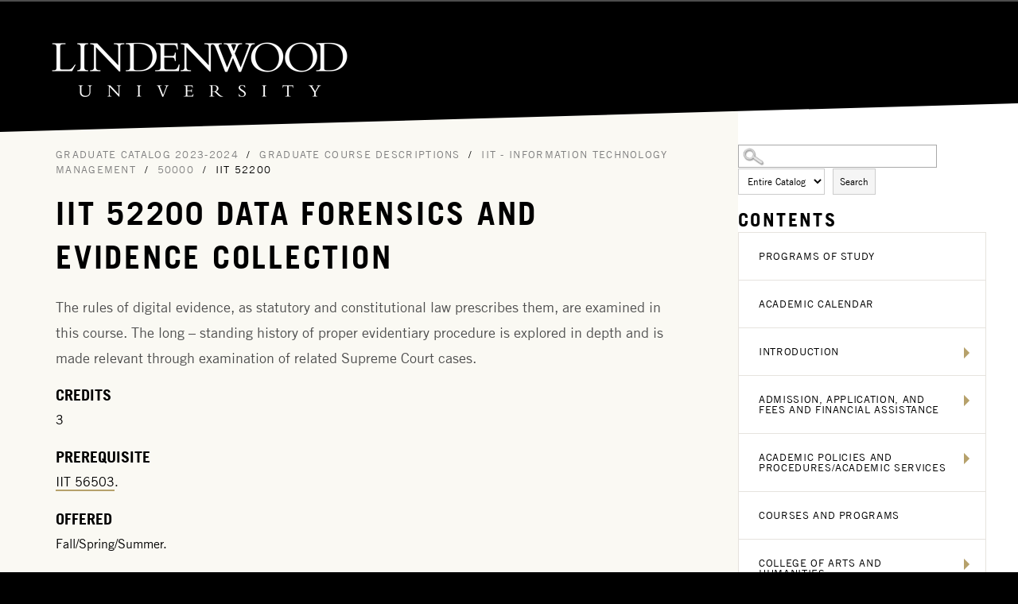

--- FILE ---
content_type: text/html
request_url: https://lindenwood.smartcatalogiq.com/Institutions/Lindenwood-University/includes/header.html
body_size: 1330
content:
<header id="header" class="header">
	<div class="header_content">
	
		<div class="fs-row">
			<div class="fs-cell main_nav_wrapper main_nav_desktop">
			</div>

				<div class="logo header_logo">
						<a class="header_logo_link lindenwoodOnly" target="_blank" itemprop="url" href="http://www.lindenwood.edu/">Lindenwood</a>
					<meta content="http://www.lindenwood.edu/images/logo-schema.png"/>
					<img class="print" alt="" src="http://www.lindenwood.edu/images/logo-print.png"/>
						
				</div>
				<div class="bannerWrap">
                               <sc:placeholder runat="server" key="bannertitle"></sc:placeholder>
							   <sc:placeholder runat="server" key="bannersearch"></sc:placeholder>
                          </div>
				<div class="mobile_controls">
					<button class="js-nav_handle mobile_control mobile_control_menu">Menu</button>
				</div>
						 	<div id="sc-rightpanel-top">
								<div id="sc-top-links">
									<span class="mc_launch_pad" style="display: block;"> 
										<span class="print"><a href="javascript:window.print()">Print this page</a></span>
									</span>
									<sc:placeholder runat="server" key="catalogdropdown"></sc:placeholder>
								</div><!--end of sc-top-links-->
							</div><!--end sc-rightpanel-top-->
		</div>
	</div>
</header>

--- FILE ---
content_type: text/html
request_url: https://lindenwood.smartcatalogiq.com/Institutions/Lindenwood-University/includes/footer.html
body_size: 8138
content:
<footer id="footer" class="footer">
	<div class="footer_wrapper js-background" data-background-options="{&quot;source&quot;:{&quot;0px&quot;:&quot;http:\/\/www.lindenwood.edu\/files\/settings\/xs_uq4a2008.jpg&quot;,&quot;500px&quot;:&quot;http:\/\/www.lindenwood.edu\/files\/settings\/sm_uq4a2008.jpg&quot;,&quot;740px&quot;:&quot;http:\/\/www.lindenwood.edu\/files\/settings\/md_uq4a2008.jpg&quot;,&quot;980px&quot;:&quot;http:\/\/www.lindenwood.edu\/files\/settings\/lg_uq4a2008.jpg&quot;,&quot;1220px&quot;:&quot;http:\/\/www.lindenwood.edu\/files\/settings\/uq4a2008.jpg&quot;}}">
					<div class="fs-row footer_content" style="width: 1200px; margin: 0 auto;">
						<div class="fs-cell fs-lg-7 fs-lg-8">
							<div class="contact_block">
								<div class="address_block">
									<div class="footer_heading lindenwoodOnly">Lindenwood University</div>
									<div class="address_info ss-standard-location lindenwoodOnly">
										<span>209 S. Kingshighway</span> <br />
										<span>St. Charles</span>, <span>MO</span> <span>63301</span> <br />
										<span class="phone"><a href="tel:+16369492000">(636) 949-2000</a></span>
									</div>
									<div class="footer_heading bellevilleOnly">Lindenwood University-Belleville</div>
									<div class="address_info ss-standard-location bellevilleOnly">
										<span>2600 West Main Street </span> <br />
										<span>Belleville</span>, <span itemprop="addressRegion">IL</span> <span>62226</span> <br />
										<span class="phone" itemprop="telephone"><a href="tel:+16182396000">618-239-6000</a></span>
									</div>
									<div class="lindenwoodOnly">
									<a href="http://www.lindenwood.edu/about/our-campus/getting-here/" class="footer_button">
										<span>Directions</span>
									</a>
									<a href="http://www.lindenwood.edu/about/our-campus/campus-map/" class="footer_button">
										<span>Campus Map</span>
									</a>
								</div>
								
								<div class="bellevilleOnly">
									<a href="http://www.lindenwood.edu/belleville/about/our-campus/getting-here/" class="footer_button">
										<span>Directions</span>
									</a>
									<a href="http://www.lindenwood.edu/belleville/about/our-campus/campus-map/" class="footer_button">
										<span>Campus Map</span>
									</a>
								</div>
								
								<nav class="footer_nav lindenwoodOnly" aria-labelledby="footer_nav_label">
									<h2 class="footer_nav_heading" id="footer_nav_label">Footer Navigation</h2>
									<div class="footer_nav_list">
																				<div class="footer_nav_item">
											<a class="footer_nav_link" href="http://www.lindenwood.edu/about/consumer-information/accreditation/">Accreditation</a>
										</div>
																				<div class="footer_nav_item">
											<a class="footer_nav_link" href="http://www.lindenwood.edu/human-resources/">Human Resources</a>
										</div>
																				<div class="footer_nav_item">
											<a class="footer_nav_link" href="http://shop.lindenwood.edu/">Bookstore</a>
										</div>
																				<div class="footer_nav_item" itemprop="url">
											<a class="footer_nav_link" href="http://www.lindenwood.edu/about/directories/" itemprop="name">Directory</a>
										</div>
																				<div class="footer_nav_item" itemprop="url">
											<a class="footer_nav_link" href="http://www.lindenwood.edu/student-life/campus-security/" itemprop="name">Security</a>
										</div>
																			</div>
								</nav>								
								
							<nav class="footer_nav bellevilleOnly" aria-labelledby="footer_nav_label">
									<h2 class="footer_nav_heading" id="footer_nav_label">Footer Navigation</h2>
									<div class="footer_nav_list">
										<div class="footer_nav_item">
											<a class="footer_nav_link" href="http://www.lindenwood.edu/belleville/about/consumer-information/accreditation/">Accreditation</a>
										</div>
										<div class="footer_nav_item">
											<a class="footer_nav_link" href="http://www.lindenwood.edu/belleville/human-resources/">Human Resources</a>
										</div>
										<div class="footer_nav_item">
											<a class="footer_nav_link" href="http://lindenwood.bncollege.com/webapp/wcs/stores/servlet/BNCBHomePage?storeId=88056&campusId=88056&userId=-1002&catalogId=10001&ddkey=http%3ABNCBMultiCampusPageCmd">Bookstore</a>
										</div>
										<div class="footer_nav_item" itemprop="url">
											<a class="footer_nav_link" href="http://www.lindenwood.edu/belleville/about/directories/" itemprop="name">Directory</a>
										</div>
										<div class="footer_nav_item" itemprop="url">
											<a class="footer_nav_link" href="http://www.lindenwood.edu/belleville/student-life/campus-security/" itemprop="name">Security</a>
										</div>
																			</div>
								</nav>
							
								<div class="social_nav lindenwoodOnly">
									<!-- <link href="http://www.lindenwood.edu" -->/>
									<h2 class="social_nav_heading">Connect With Us</h2>
									<div class="social_nav_list">
																				<div class="social_nav_item">
											<a class="social_nav_link twitter" href="https://twitter.com/lindenwoodu" itemprop="sameAs" target="_blank">
												<span class="social_nav_label">Twitter</span>
											</a>
										</div>
																				<div class="social_nav_item">
											<a class="social_nav_link instagram" href="https://www.instagram.com/LindenwoodUniversity" itemprop="sameAs" target="_blank">
												<span class="social_nav_label">Instagram</span>
											</a>
										</div>
																				<div class="social_nav_item">
											<a class="social_nav_link facebook" href="https://www.facebook.com/LindenwoodUniversity" itemprop="sameAs" target="_blank">
												<span class="social_nav_label">Facebook</span>
											</a>
										</div>
																				<div class="social_nav_item">
											<a class="social_nav_link youtube" href="https://www.youtube.com/LindenwoodU" itemprop="sameAs" target="_blank">
												<span class="social_nav_label">Youtube</span>
											</a>
										</div>
																				<div class="social_nav_item">
											<a class="social_nav_link linkedin" href="https://www.linkedin.com/edu/lindenwood-university-18701" itemprop="sameAs" target="_blank">
												<span class="social_nav_label">LinkedIn</span>
											</a>
										</div>
									</div>
								</div>
								
								<div class="social_nav bellevilleOnly">
									<!-- <link href="http://www.lindenwood.edu" -->/>
									<h2 class="social_nav_heading">Connect With Us</h2>
									<div class="social_nav_list">
										<div class="social_nav_item">
											<a class="social_nav_link twitter" href="https://twitter.com/LUB_Admissions" itemprop="sameAs" target="_blank">
												<span class="social_nav_label">Twitter</span>
											</a>
										</div>
										<div class="social_nav_item">
											<a class="social_nav_link facebook" href="https://www.facebook.com/LUBAdmissions" itemprop="sameAs" target="_blank">
												<span class="social_nav_label">Facebook</span>
											</a>
										</div>
										<div class="social_nav_item">
											<a class="social_nav_link youtube" href="https://www.youtube.com/channel/UCup_G-FwGUKQMmI888s-60A" itemprop="sameAs" target="_blank">
												<span class="social_nav_label">Youtube</span>
											</a>
										</div>
										<div class="social_nav_item">
											<a class="social_nav_link linkedin" href="https://www.linkedin.com/edu/lindenwood-university-18701" itemprop="sameAs" target="_blank">
												<span class="social_nav_label">LinkedIn</span>
											</a>
										</div>
									</div>
								</div>
								
								<p id="footerSC"><a href="http://www.academiccatalog.com/" title="SmartCatalog IQ" target="_blank">Powered by SmartCatalog IQ</a></p>
							</div>
						</div>
					</div>
				</div>

			</footer>

--- FILE ---
content_type: text/css
request_url: https://lindenwood.smartcatalogiq.com/Institutions/Lindenwood-University/styles/LindenwoodCustom.css
body_size: 33401
content:
@charset "utf-8";
/* CSS Document */

* {
	margin:0;
	Padding:0;
	 }

html {
    font-size: 100%;
	 }

body{
	height: 100%;
	width:100%;
    margin: 0;
	padding: 0px;
	z-index: 1;
		line-height: 32.4px;
	 }

blockquote {
	margin-left:40px;
	 }

form {
	display: block;
	width: 100%;
	float: left;
	z-index: 1;
	 }

a img {
	border:none;
	 }
	
img {
    max-width: 100%;
	height: auto;
	 }	

a {
	text-decoration: none;
    display: inline;
    color: #000;
    border-bottom: 2px solid #B6A16B;
	 }

a:link {

	 }

a:hover {
	text-decoration:underline;
	 }

strong {
    font-weight: bold;
	 }

ul.sc-ListBullet {
	margin-top: 20px;
	margin-left: 20px;
	 }

ul {

	 }

#smallmenu {
   display:none;
	 }

#pagewrapper1 {
	min-height:600px;
	z-index:-1;
	width: 100%;
	float:none;
	margin-left:auto;
	margin-right:auto;
	 }

#pagewrapper2 {
	z-index:0;
	margin-top: 0px;
	display:block;
    padding-top: 0px;
	width: 100%;
	margin-left:auto;
	margin-right:auto;
	 }

#banner {
    display: block;
	display: inline;
    width: 100%;
	margin: 0 auto;
	min-height: 60px;
	z-index: 1;
    max-width: 960px;
	 }

#footer a {
	border-bottom: none;
	 }
	 
.footer_button a:hover {
	text-decoration: none;
}

span.header_logo_label {
	display: none;
}

.bellevilleOnly {
	display: none !important;
}
	 
.footer {
	position: relative;
}
	 
.footer::after {
	content : "";
    display: block;
    position: absolute;
    top: 0;
    left: 0;
	background-image: url(/Institutions/Lindenwood-University/images/uq4a2008.jpg);
	background-repeat: no-repeat;
	background-position: 1% 50%;
	 width: 100%;
    height: 100%;
	opacity : 0.2;
    z-index: -1;
}

.bannerWrap {
	width: 94%;
	margin-left:auto;
	margin-right:auto;
	margin-top: -30px;
	margin-bottom: 10px;
	 }

.bannerWrap p {
	color: #fff;
	text-align: right;
	font-size: 26px;
	margin-top: 0px;
	font-family: "Trade Gothic W01 Bold",sans-serif;
	 }
	 
#middle{
	display: block;
	width: 100%;
	margin: 0px auto;
	 }
	 
.pageWidth {
	max-width: 1200px;
	margin: 0 auto;
	width: 100%;
}

#leftpanel{
	display: block;
	max-width:325px;
	width: 26%;
    font-weight: normal;
    color: #000;
	float: right;
	margin-top: -10px;
	 }
	
#rightpanel {
	display: block;
	float: left;
	margin-left: 0px;
	margin-right: 0px;
	padding-right: 0px;
	width: 69%;
	padding-bottom: 50px;
	 }
		
#rightpanel #main {
	display:block;
	float: left;
	margin-top: 0px;
	margin-bottom: 0px;
	margin-right: 10px;
	margin: 0;
	padding: 5px 10px 5px 30px;
	min-height: 600px;
	width: 100%;
	 }

#catalog-dropdown {
	float:right;
	 }

#footertext1{
	text-align: center;
	padding: 10px 0;
	 }

.credits {
	text-align:right;
	margin:0 0px 0 5px;
	 }
	
.sc-totalcredits { 
	text-align:right;
	font-weight:bold;
	margin:10px 5px 0 5px;
	border-top:1px solid #aaa;
	 }

.sidebox div.hdr {
    padding: 15px 25px;
	text-transform: uppercase;
	font-size: 24px;
	letter-spacing: 2.4px;
	font-family: "Trade Gothic W01 Bold", sans-serif;
	 }

.sidebox div.sideboxbrdr ul{
	list-style: none outside none;
    margin: 0;
    padding: 0;
    border-right: 1px solid #E6E3DE;
    border-left: 1px solid #E6E3DE;
    border-bottom: 1px solid #E6E3DE;
	 }

.sidebox div.sideboxbrdr ul li {
    display: block;
	 }

.expandable {
	float:left;
	 }

.sidebox div.sideboxbrdr ul li a{
	font-family: "Trade Gothic LT W04 Roman",sans-serif;
    font-style: normal;
    font-weight: normal;
    font-size: 13px;
    font-size: 0.8125rem;
    color: #000;
    border: 1px solid #E6E3DE;
    border-width: 1px 0 0;
    letter-spacing: .05em;
    text-transform: uppercase;
    display: block;
    padding: 23px 45px 23px 25px;
	 }

.sidebox div.sideboxbrdr ul li a:hover{
	-webkit-transition: background-color .25s linear,border-color .25s linear,box-shadow .25s linear,color .25s linear,opacity .25s linear;
    transition: background-color .25s linear,border-color .25s linear,box-shadow .25s linear,color .25s linear,opacity .25s linear;
    background-color: #FAF9F3;
    color: #000;
    background: rgba(230,227,222,0.5);
    text-decoration: none;
	 }

.sidebox div.sideboxbrdr ul a:active {

	 }

.sidebox div.sideboxbrdr {

	 }

div.ui-dialog span.desc #sc-content {
    font-size: 11px;
	font-size: .6875rem;
	margin:0 20px 20px 20px;
	border:none;
	 }

div.ui-dialog span.desc p.boxlink a {
	margin-left: 10px;
    text-align: left;
	display: inline-block;
	margin-top: 20px;
	font-family: "Trade Gothic LT W04 Roman",sans-serif;
    font-size: 18px;
	 }
	 
div.ui-dialog span.desc p.boxlink a:hover {
	color: #B6A16B;
}

div.ui-dialog span.desc h3 {
	padding-left: 0px;
	text-align: left;
    font-size: 18px !important; 
	 }

#breadcrumbs{
    font-size: 13px !important; 
	padding: 5px 0 13px 0 !important;
	margin: 0 !important;
	 }

#breadcrumb {
	display: block;
	float: left;
	width: 100%;
	color:#000;
	margin-top:3px;
	padding: 0px 0px 0 30px;
	 }
	 
#breadcrumb p {
	text-transform: uppercase;
	line-height: 1.5;
	letter-spacing: 1.3px;
	 }

#breadcrumb p a:link, #breadcrumb p a:visited {
	text-decoration: none !important;
	font-weight: normal;
	color: gray;
	border-bottom: none;
	 }

#breadcrumb p a:hover {
	text-decoration: none;
	font-weight: normal;
	color: #B6A16B;
	 }

div.credits {

	 }

#sc-rightpanel-top {
    float: right;
    padding-top: 0;
    max-width: 430px;
	margin: -10px 3% 0;
	 }

#leftcolumn_0_txtBxTerm{
	width: 200px;
	border: 1px solid rgb(169, 169, 169);
	margin-left: 25px;
	background-image: url(/Institutions/Lindenwood-University/images/search-icon.jpg);
	background-repeat: no-repeat;
	background-position: 1% 50%;
	background-size: 30px 30px;
	padding: 5px 0px 5px 35px;
	 }
	
#sc-top-links {
	padding: 0px;
	width: auto;
	margin-right: 0px;
	margin-left:10px;
	float:right;
	 }

#sc-top-links p.print {
	text-align:left;
	margin-top:3px;
	 }

.sc-List-1 {
    padding-top: 7px;
	padding-bottom: 8px;
	 }

.sc-List-2 {
    padding-left: 20px;
	line-height: 1 !important;
	padding-bottom: 5px;
	 }
.sc-List-3 {
    padding-left: 40px;
	line-height: 1 !important;
	padding-bottom: 5px;
	 }

.sc-SubHeading2 {
    font-weight: bold;
	font-size: 14px;
	padding-top: 10px;
	padding-bottom: 5px;
	 }

span.mc_link a:hover {
	font-weight:bold;
	text-decoration: underline;
	 }

span.mc_link a:active{
	text-decoration: none;
	 }

#sc-content ul {
	margin-top: 5px 10px;
	 }

#sc-parentlink, #sc-childlinks {
	float:left;
	width:100%;
	margin-bottom: 30px;
	 }

#sc-parentlink  ul, #sc-childlinks ul  {
	list-style: none;
	margin: 0px;
	margin-left: 0px;
	width: 100%;
	padding: 0px;
	 }

#sc-parentlink ul li p, #sc-childlinks ul li p {
	margin-top: 0px;
	margin-bottom:0px;
	padding: 0px;
	 }

#sc-childlinks {
	float:left;
	width: 100%;
	 }
	 
#sc-childlinks ul li {
	margin-top:5px;
	 }

#sc-parentlink ul li p a, #sc-childlinks ul li p a {
	margin-left: 15px;
}

span.desc #main div.desc, span.desc #main div.credits  {
	color: #4D4D4D;
    font-family: "Trade Gothic LT W04 Roman",sans-serif;
    font-size: 18px;
    line-height: 32.4px;
	 }
	
span.desc div#main {
	color: #4D4D4D;
    font-family: "Trade Gothic LT W04 Roman",sans-serif;
    font-size: 18px;
    line-height: 32.4px;
	 }

div.credits {
	font-size: 14px;
	font-size: .875rem;
	text-align: left;
	margin-left: 0px;
	 }

.sc-ListNumber {
    list-style: decimal;
	margin-left:10px;
	 }
	 
.sc-ListNumber2 {
    list-style: upper-roman;
	margin-left:10px;
	 }
	 
.sc-ListNumber3 {
    list-style: lower-roman;
	margin-left:10px;
	 }
	 
.sc-ListAlpha {
    list-style: upper-alpha;
	margin-left:10px;
	 }
	 
.sc-ListAlpha2 {
    list-style: lower-alpha;
	margin-left:10px;
	 }

div.sidebox {
	margin-top: 15px;
	margin-left: 0px;
	 }
	
#searchtoggle {
	background-image: url(/Institutions/Lindenwood-University/images/search-icon.jpg);
	background-repeat: no-repeat;
	background-position: 1% 50%;
	background-size: 30px 30px;
	cursor: pointer;
	width:100%;
	height: 30px; 
	display: none;
	 }
	
#leftcolumn_0_Panel1 > div.sidebox > div.hdr {
display: inline;
	 }

#leftcolumn_0_Panel1 > div.sidebox > div.sideboxbrdr {
display: inline;
	 }

#leftcolumn_0_Panel1 > div.sidebox {
    display: block;
	 }

.toggled-on {
	 display: block !important;
	 }
	 
.toggled-oni {
	 display: inline !important;
	 }
	
#rightpanel li{
	margin-left:20px;
	 }
	
#rightpanel ul li {
	list-style-type: none;
	margin:20px 0 20px 20px;
    padding-bottom: 5px;
    padding-top: 5px;
	color: #4D4D4D;
    font-family: "Trade Gothic LT W04 Roman",sans-serif;
    font-size: 18px;
    line-height: 32.4px;
	 }
	 
#rightpanel ul li:before {
	-webkit-transform: skew(-10deg);
    -ms-transform: skew(-10deg);
    transform: skew(-10deg);
    -webkit-transform-origin: left bottom;
    -ms-transform-origin: left bottom;
    transform-origin: left bottom;
    background-color: #B6A16B;
    width: 7px;
    height: 7px;
    content: "";
    display: block;
    float: left;
    margin: 12px 0 0 -15px;
}

#sc-parentlink ul li:before,  #sc-childlinks ul li:before {
	margin: 10px 0 0 -15px;
}
	 
#rightpanel ul ul li {
	list-style-type: circle;
	margin-left:40px !important;
	line-height: 1.5em;
    padding-bottom: 5px;
    padding-top: 5px;
     }

#rightpanel ul ul ul li {
    list-style-type: square;
	margin-left:60px !important;
	line-height: 1.5em;
    padding-bottom: 5px;
    padding-top: 5px;
     }

#rightpanel ul li li {
	list-style-type: circle;
	margin-left:20px;
    padding-bottom: 5px;
    padding-top: 5px;
	 }

#rightpanel ul li li li {
	list-style-type: disc;
	margin-left:20px;
    padding-bottom: 5px;
    padding-top: 5px;
	 }

#rightpanel ul li li  li li  {
	list-style-type: circle;
	margin-left:20px;
    padding-bottom: 5px;
    padding-top: 5px;
	 }
	
#rightpanel ol li  {
	margin-left:20px;
    padding-bottom: 5px;
    padding-top: 5px;
	 }

#rightpanel ol li li {
	list-style-type: lower-alpha;
	margin-left:20px;
    padding-bottom: 5px;
    padding-top: 5px;
	 }
	
#rightpanel p.sc-List-1 {
	margin-left: 20px;
    text-indent: -20px;
    padding-bottom: 5px;
    padding-top: 5px;
	 }
	 
#rightpanel p.sc-List-2 {
	margin-left: 40px;
    text-indent: -20px;
    padding-bottom: 5px;
    padding-top: 5px;
	 }
	 
#rightpanel p.sc-List-3 {
	margin-left:60px;
	text-indent:-20px;
    padding-bottom: 5px;
    padding-top: 5px;
	 }
	 
#rightpanel p.sc-Note {
	font-style:italic;
	 }
	 
#rightpanel li a:link,
#rightpanel li a:active,
#rightpanel li a:focus,
#rightpanel li a:visited {
	text-decoration: none;
	font-weight:normal;
	 }

#rightpanel li a:hover {
	font-weight: normal;
	 }

/*Adding styles for sc-courselink*/	
	
#rightpanel .sc-courselink a{

	 }
	
a.sc-courselink a{

	 }

#rightpanel .sc-courselink  a:link,
#rightpanel  .sc-courselink a:active,
#rightpanel .sc-courselink a:focus,
#rightpanel .sc-courselink a:visited {
	text-decoration: none;
	 }

#rightpanel td.sc-coursenumber a:hover {
	font-weight: normal;
	text-decoration: underline;
	 }

/*End new styles for sc-courselink*/	

#sc-top-links a:link, 
#sc-top-links a:active, 
#sc-top-links a:focus, 
#sc-top-links a:visited {
	text-decoration: none;
	text-size: 11px;
	 }

#sc-top-links a:hover {
	text-decoration: underline;
	font-weight: normal;
	background:none;
	border:none;
	 }

#sc-parentlink a:hover, #sc-childlinks a:hover {
	text-decoration: underline;
	 }

h1 {
	margin-bottom: 20px !important;
	margin-top: 0px !important;
	font-size: 55px !important;
	line-height: 55px !important;
	font-family: "Trade Gothic W01 Bold", sans-serif !important;
	text-transform: uppercase !important;
	letter-spacing: 2.75px !important;
	font-weight: normal !important;
	 }

h2 {
    font-family: "Trade Gothic W01 Bold",sans-serif;
    font-style: normal;
    font-weight: normal;
    font-size: 24px;
    color: #B6A16B;
    margin: 0 0 5px;
    text-transform: uppercase;
}

h2 a {
	margin-top: 24px;
	display: block !important;
}

h3 {
	font-family: "Trade Gothic W01 Bold",sans-serif !important;
	text-transform: uppercase !important;
	font-size: 20px !important;
	font-weight: 500;
	margin-bottom: 0px !important;
	 }

h4 {
    font-family: "Trade Gothic W01 Bold",sans-serif !important;
    font-style: normal !important;
    font-weight: normal !important;
	font-size: 24px !important;
    line-height: 1.4 !important;
    text-transform: uppercase !important;
	 }
h5 {
    font-size:14px; 
	font-size:.875rem; 
	line-height:1.3; 
	font-weight:normal
	 }

h1, h2, h3, h4, h5, h6 {
    margin-top: 14px;
	 }

div#main h1:first-child {
	margin-bottom: 20px !important;
	margin-top: 0px !important;
	font-size: 55px !important;
	letter-spacing: 2.75px !important;
	line-height: 55px !important;
	font-family: "Trade Gothic W01 Bold", sans-serif !important;
	 }

tr, th {
	vertical-align:top;
	 }

td {
    vertical-align: middle;
	 }

.addthis_default_style{
	padding:10px;
	 }

select, option, input {
	font-size: 12px !important;
	margin-top: 6px;
	padding: 3px;
	 }
	 
input#leftcolumn_0_btnSubmit {
	padding: 5px;
}
	 
p.sc-BodyText, p.sc-BodyTextCentered, p.bodytext, p {
	margin-top: 14px;
    margin-bottom: 0px;
	 }

p.sc-BodyText img {
    padding: 0 5px 0 0;
	 }

p.sc-BodyTextNS, p.bodytextns, p.sc-BodyTextNSCentered, p.sc-BodyTextNSIndented, p.sc-BodyTextNSRight {
	margin: 0px;
	 }

p.sc-BodyTextCentered, p.sc-BodyTextNSCentered {
	text-align:center;
	 }

p.sc-BodyTextRight, p.sc-BodyTextNSRight {
	text-align:right;
	 }

#rightpanel ul.sc-child-item-links li {
	list-style-type: none;
	 }

p.sc-BodyTextIndented, p.sc-BodyTextNSIndented{
	margin-left:20px;
	 }

#rightpanel ul.sc-child-item-links li {
	list-style-type: none;
	 }

#rightpanel .sc-child-item-links li a:link,
#rightpanel .sc-child-item-links li a:active,
#rightpanel .sc-child-item-links li a:focus,
#rightpanel .sc-child-item-links li a:visited {
	text-decoration: none;
	text-align: left;
	 }

#rightpanel .sc-child-item-links li a:hover {
	font-weight: normal;
	 }

#rightpanel .sc-ListBullet li {
	 line-height: 1.4;
	 margin-top: 0px;
	 margin-left:10px;
	 list-style-type: none;
	 }
	 
#rightpanel .sc-ListBullet li:before {
    margin: 10px 0 0 -25px;
	-webkit-transform: skew(-10deg);
    -ms-transform: skew(-10deg);
    transform: skew(-10deg);
    -webkit-transform-origin: left bottom;
    -ms-transform-origin: left bottom;
    transform-origin: left bottom;
    background-color: #B6A16B;
    width: 7px;
    height: 7px;
    content: "";
    display: block;
    float: left;
    margin: 9px 0 0 -25px;
}

#rightpanel .sc-ListNumber li {
	padding-top: 5px;
	padding-bottom: 5px;
	line-height: 1.4;
	margin-left:10px;
	 }

div.ui-dialog div.desc {
	width: 450px;
	height: auto;
	 }

p.boxlink {
	display: block;
	width: 100%;
	 }

#rightpanel #main p {
    color: #4D4D4D;
	font-family: "Trade Gothic LT W04 Roman",sans-serif;
	font-size: 18px;
	line-height: 32.4px;
	 }

/*++++++++++++++++++++++++++++++++++NavLocal+++++++++++++++++++++++++++++++++++*/

#navLocal li.hasChildren > button.expandable {
	border-left: 7px solid #B6A16B;
    border-top: 7px solid transparent;
    border-bottom: 7px solid transparent;
	background-image: none;
    content: '';
	background-position: right center;
    float: right;
    margin: 25px 20px 0 10px;
    padding: 0px 0px 0 0;
	cursor:pointer;
	width: 0;
	height: 0;
	 }
	 
#navLocal li.hasChildren.active > button.expandable {
	border-left: 7px solid #fff;
    border-top: 7px solid transparent;
    border-bottom: 7px solid transparent;
	background-image: none;
    content: '';
	background-position: right center;
    float: right;
    margin: 25px 20px 0 10px;
    padding: 0px 0px 0 0;
	cursor:pointer;
	width: 0;
	height: 0;
	 }
	 
#navLocal li li.hasChildren > button.expandable {
	border-left: 7px solid #fff;
    border-top: 7px solid transparent;
    border-bottom: 7px solid transparent;
	background-image: none;
    content: '';
	background-position: right center;
    float: right;
    margin: 25px 10px 0 10px;
    padding: 0px 0px 0 0;
	cursor:pointer;
	width: 0;
	height: 0;
	 }
	 
#navLocal li.hasChildren.active li.hasChildren > button.expandable {
	border-left: 7px solid #fff;
    border-top: 7px solid transparent;
    border-bottom: 7px solid transparent;
	background-image: none;
    content: '';
	background-position: right center;
    float: right;
    margin: 10px 10px 0 10px;
    padding: 0px 0px 0 0;
	cursor:pointer;
	width: 0;
	height: 0;
	 }
	 
#navLocal li li.hasChildren.active > button.expandable {
	border-left: 7px solid #fff;
    border-top: 7px solid transparent;
    border-bottom: 7px solid transparent;
	background-image: none;
    content: '';
	background-position: right center;
    float: right;
    margin: 10px 10px 0 10px;
    padding: 0px 0px 0 0;
	cursor:pointer;
	width: 0;
	height: 0;
	 }
	 
#navLocal li li a {
	margin-left: 5px;
}

#navLocal  li.hasChildren > button.collapsible {
	border-top: 5px solid #B6A16B;
    border-left: 5px solid transparent;
    border-right: 5px solid transparent;
	border-width: 7px 7px 0;
	background-image: none;
    content: '';
	background-position: right center;
    float: right;
    margin: 25px 20px 0 10px;
    padding: 0px 0px 0 0;
	cursor:pointer;
	width: 0;
	 }
	 
#navLocal  li.hasChildren.active > button.collapsible {
	border-top: 5px solid #fff;
    border-left: 5px solid transparent;
    border-right: 5px solid transparent;
	border-width: 7px 7px 0;
	background-image: none;
    content: '';
	background-position: right center;
    float: right;
    margin: 25px 20px 0 10px;
    padding: 0px 0px 0 0;
	cursor:pointer;
	width: 0;
	 }
	 
#navLocal li li.hasChildren > button.collapsible {
	border-top: 5px solid #fff;
    border-left: 5px solid transparent;
    border-right: 5px solid transparent;
	border-width: 7px 7px 0;
	background-image: none;
    content: '';
	background-position: right center;
    float: right;
    margin: 25px 10px 0 10px;
    padding: 0px 0px 0 0;
	cursor:pointer;
	width: 0;
	 }
	 
#navLocal  li li.hasChildren.active > button.collapsible {
	border-top: 5px solid #fff;
    border-left: 5px solid transparent;
    border-right: 5px solid transparent;
	border-width: 7px 7px 0;
	background-image: none;
    content: '';
	background-position: right center;
    float: right;
    margin: 10px 10px 0 10px;
    padding: 0px 0px 0 0;
	cursor:pointer;
	width: 0;
	 }
	 
#navLocal  li.hasChildren.active li.hasChildren > button.collapsible {
	border-top: 5px solid #fff;
    border-left: 5px solid transparent;
    border-right: 5px solid transparent;
	border-width: 7px 7px 0;
	background-image: none;
    content: '';
	background-position: right center;
    float: right;
    margin: 10px 10px 0 10px;
    padding: 0px 0px 0 0;
	cursor:pointer;
	width: 0;
	 }
	 
button.expandable span {
    position: absolute;
    left: -10000px;
    top: auto;
    width: 1px;
    height: 1px;
    overflow: hidden;
}

#navLocal {
	font-size:12px;
	font-size: .75rem;
	 }

#navLocal ul {
	padding:0;
	margin:0 0 0 0;
	 }

#navLocal li, #navLocal ul li ul li {
	line-height:1;
	margin:0;
	padding:0 0 0 0;
	clear: left;
	 }
	 
#navLocal li a {
    font-family: "Trade Gothic LT W04 Roman",sans-serif;
    font-style: normal;
    font-weight: normal;
    font-size: 13px;
    font-size: 0.8125rem;
    color: #000;
    border: 1px solid #E6E3DE;
    border-width: 1px 0 0;
    letter-spacing: .05em;
    text-transform: uppercase;
	display: block;
	padding: 23px 45px 23px 25px;
	 }

#navLocal li a:hover {
	-webkit-transition: background-color .25s linear,border-color .25s linear,box-shadow .25s linear,color .25s linear,opacity .25s linear;
    transition: background-color .25s linear,border-color .25s linear,box-shadow .25s linear,color .25s linear,opacity .25s linear;
	background-color: #FAF9F3;
    color: #000;
    background: rgba(230,227,222,0.5);
	text-decoration: none;
	 }

#navLocal li {
	list-style-type: none;
	 }

ul#navLocal {
	list-style-type: none;
	margin:0;
	padding:0;
	border-right: 1px solid #E6E3DE;
	border-left: 1px solid #E6E3DE;
	border-bottom: 1px solid #E6E3DE;
	 }

#navLocal li.active {
	display:block;
	background-color: #B6A16B;
	position: relative;
	 }
	 
#navLocal li.active li {
	display:block;
	background-color: #E6E3DE;
	position: relative;
	 }

#navLocal li.active a {
	font-weight: normal;
	display:block;
	background-color: #B6A16B;
	color: #fff;
	font-size: 15px;
	 }
	 
#navLocal li.active a:hover {
	text-decoration:none;
	 }
	 
#navLocal li.active li a {
	font-weight: normal;
	display:block;
	background-color: #E6E3DE;
	border: none;
	color: #000;
	padding: 10px 15px 10px 25px;
	font-size: 13px;
	 }

#navLocal li.active li a:hover {
	text-decoration:none;
	background-color: #FAF9F3;
    color: #000;
    background: rgba(250,249,243,0.5);
	 }

#navLocal li.active li.active a {
	font-weight: bold;
	display:block;
	 }

#navLocal li.active li.active  a:hover {
	text-decoration:none;
	 }

#navLocal li.active li.active  li a {
	font-weight: normal;
	display:block;
	 }

#navLocal li.active li.active  li a:hover {
	text-decoration:none;
	 }

#navLocal li.active li.active li.active a {
	font-weight: bold;
	display:block;
	 }

#navLocal li.active li.active li.active  a:hover {
	text-decoration:none;
	 }

#navLocal li.active li.active li.active  li a {
	font-weight: normal;
	display:block;
	 }

#navLocal li.active li.active li.active  li a:hover {
	text-decoration:none;
	 }

#navLocal li.active li.active li.active li.active a {
	font-weight: normal;
	display:block;
	 }

#navLocal li.active li.active li.active li.active  a:hover {
	text-decoration:none;
	 }

#navLocal li.active li.active li.active li.active  li a {
	font-weight: normal;
	display:block;
	 }

#navLocal li.active li.active li.active li.active  li a:hover {
	text-decoration:none;
	 }

#navLocal li.active li.active li.active li.active li.active  a {
	font-weight: normal;
	display:block;
	 }

#navLocal li.active li.active li.active li.active li.active   a:hover {
	text-decoration:none;
	 }

#navLocal li.active li.active li.active li.active li.active   li a {
	font-weight: normal;
	display:block;
	 }

#navLocal li.active li.active li.active li.active li.active   li a:hover {
	text-decoration:none;
	 }

#navLocal li.active li.active li.active li.active li.active  li.active a {
	font-weight: normal;
	display:block;
	 }

#navLocal li.active li.active li.active li.active li.active li.active   a:hover {
	text-decoration:none;
	 }

#navLocal li.active li.active li.active li.active li.active li.active li.active a {
	font-weight: normal;
	display:block;
	 }

#navLocal li.active li.active li.active li.active li.active li.active   li a:hover {
	text-decoration:none;
	 }

#navLocal li ul {
	padding: 0 10px;
	background-color: #E6E3DE;
	 }	
		
#navLocal.navLocal li.parent-nav-item a { 

	 }

p.sc-degree-req-credits {
	text-align:right;
	 }

p.sc-BodyTextNS {
	text-align:left;
	 }

/*Right Panel Styles*/
#rightpanel table {
	max-width: 650px;
	margin-top: 10px;
	width: 100%;
	text-align: left;
	height: 100%;
	line-height: 1.5;
	 }

#rightpanel td {
	clear: both;
    text-align: left;
	padding: 5px;
	 }
	 
#rightpanel tr {
	border: 1px solid #EAEAEA;
}
	 
tr:nth-child(odd) {
	background: #FFF
	}

#rightpanel td.sc-coursenumber  {
	text-align: left;
	width: 150px;
	 }

#rightpanel p.credits  {
	text-align: right;
	font-weight: bold;
	font-size: 14px;
	font-size: .875rem;
	text-transform: uppercase;
	 }

#rightpanel td p.credits  {
	 text-align: right;
	 font-weight: normal;
	 font-size: 16px !important;
	 text-transform: none;
	 }

#rightpanel td a:link {

	 }

#rightpanel td.sc-totalcredits  {
	 padding-left: 5px;
	 text-align: right;
	 font-weight: bold;
	 width:100px;
	 }

#rightpanel td.sc-coursetitle  {
	 padding: 5px;
	 text-align: left;
	 width: 400px;
	 }

#rightpanel td.sc-totalcreditslabel  {
	 text-align: left;
	 font-weight: bold;
	 width: 400px;
	 }

#rightpanel .sc-requirementsNote  {
	 text-align: left;
	 margin-top: 4px;
	 font-style: italic;
	 }

#rightpanel #sc-childlinks ul  li, #rightpanel #sc-parentlink ul  li {
	 list-style-type: none;
	 margin: 20px 0;
	 padding-left: 15px;
	 }

#sc-childlinks ul li p a, #sc-parentlink ul li p a  {
	 display: block;
	 margin-top: 8px;
	 }

#sc-relatedlinks {
	 display:block;
	 float:left;
	 width: 100%;
	 margin-bottom: 20px;
	 }

.sc-relatedlinklabel {
     margin-top: 45px;
	 margin-bottom: 14px;
	 font-family: "Trade Gothic W01 Bold",sans-serif;
	 text-transform: uppercase;
	 font-size: 24px;
	 }
	 
#sc-childlinks .sc-relatedlinklabel {
	margin-top: 20px;
}
   
#main ul li p{
	 margin-top: 0px;
	 }

#rightpanel ul.sc-searchPagination {
	 display: inline;
	 list-style-type: none;
	 padding: 0px;
	 }

#rightpanel ul.sc-searchPagination li {
	 display: inline;
	 margin: 0px;
	 padding-right: 10px;
	 }

span.desc div#main {
     margin-top: 0;
	 margin-left: 10px;
	 margin-right: 10px;
	 }

div.sideboxbrdr > div > label {
	 font-size: 2px;
	 }

select#leftcolumn_0_drpSearchType {
	 margin: 0 15px 0 25px;
	 }

#rightpanel #main p.sc-SubHeading {
 	 margin-top: 10px;
	 font-size: 22px;
	 font-weight: bold;
	 }

#rightpanel #main a:link, #rightpanel #main a:visited, #rightpanel #main a:active {
	 text-decoration: none;
	 display: inline;
	 color: #000;
     border-bottom: 2px solid #B6A16B;
	 }

#rightpanel #main a:hover {
	 text-decoration:none;
	 color: #B6A16B;
	 }

div.sidebox div.sideboxbrdr div label {
     font-size: 1px;
     line-height: 1px;
	 }

div.sideboxbrdr>div {
	 height: 5px;
	 }

#smallmenu {
    display: none;
	cursor: pointer;
	padding-top: 7px;
    padding-bottom: 7px;
	color: #39c;
	font-size:15px;
	font-weight: bold;
	background-color: #ccc;
	background-image: url(/Institutions/Lindenwood-University/images/menuicon.png);
	background-repeat: no-repeat;
	background-position: 94% 50%;
    background-size: 15px 15px;
	text-align: center;
	width:100%;
	margin: 0 auto;
	 }

.ui-dialog .ui-dialog-title {
    margin-top: 0px !important;
    font-size: 22px !important;
    font-family: "Trade Gothic W01 Bold", sans-serif !important;
	 }

.ui-dialog .ui-dialog-titlebar-close {
top: 0% !important;
margin: 5px 0 0 0 !important;
	 }
	 
p#footerSC a {
	color: #B6A16B;
}

.header {
	padding: 0px !important;
}

a.header_logo_link {
	border-bottom: none;
}

.ui-widget-content a:hover {
	color: #B6A16B !important;
}

/*   Responsive Designs   */

@media screen and (max-width: 1220px) {
	
.pageWidth, .header_logo {
	max-width: 950px;
}

.contact_block {
	margin: 0 auto;
	width: 950px;
} 
	
}


@media screen and (max-width: 980px) {

/* setup menu toggle */

.contact_block {
    position: relative;
    z-index: 1;
    padding: 40px 0 30px;
	width: 100%;
}

.footer_content {
	width: 100% !important;
}

.mobile_control_menu {
	display: none;
}

.bannerWrap {
	margin: -40px 0 0 0px;
}

.header_logo {
	margin-top: 0 !important;
	padding: 20px 20px 0 20px;
}

.header:before {
	display: none;
}

#sc-rightpanel-top {
	 background-color: #fff;
	 }
	
#middle {
	 width: 100%;
	 margin: 0 auto;
	 clear:both; 
	 float: none;
	 }
	
.toc {
	 display: none;
	 }
	
.toggled-on {
	 display: block;
	 margin: 3px 20px;
	 }
	
div#leftpanel>div.sidebox>div.hdr {
	 cursor: pointer;
	 background-color: #ccc;
	 background-image: url("/Institutions/Lindenwood-University/images/menuicon.png");
	 background-repeat: no-repeat;
	 background-position: 94% 50%;
     background-size: 15px 15px;
	 text-align: center;
	 padding: 6px 0;
	 border: 1px solid #777;
	 margin-top: 0px;
	 }
   
#sc-top-links {
     display: none;
   	 }

#leftpanel>.sidebox {
     display: block;
   	 }
      
div.sidebox {
     margin: 7px 20px;
	 width: 100%;
	 margin: 0 auto;
   	 }
	 
div.sidebox div.hdr {
     font-size: 14px;
   	 }
   
#leftcolumn_0_txtBxTerm {
	 width: 100px;
	 }
   
#leftcolumn_0_Panel1 {
	 /* display:none; */
	 width: 95%;
	 margin: 3px auto;
	 }
	 
#leftcolumn_0_Panel1 > div.sidebox > div.sideboxbrdr {
     display: inline;
     }
		 
#leftcolumn_0_Panel1 > div.sidebox > div.hdr {
     display: inline;
     }
		 
#leftcolumn_0_Panel1 > div.sidebox > div.sideboxbrdr>div {
     display: inline;
     }
		 
div.sidebox div.sideboxbrdr div label {
	 display:none;
     }
		 
#sc-parentlink, #sc-childlinks {
     float: none;
     width: 100%;
     }

#rightpanel {
	 clear:right;
	 float: none;
	 width:100%;
	 max-width:960px;
	 margin: 0;
	 padding: 0;
	 height: auto;
	 }
	 
#main {
	 margin:0;
	 width:95%;
	 height: auto;
	 padding:15px 20px;
	 }

#leftpanel {
	 max-width:100%;
	 width:100%;
	 margin:0;
	 padding:0;
	 float: none;
	 clear:left;
	 }
	 
#rightpanel #main {
     width: 95%;
	 float:none;
	 margin: 0 auto;
	 height: auto;
	 padding-right:10px;
	 padding-left:10px;
	 }  
	
#searchBox div.sidebox  {
    display: block;
    float: left;
    margin: 0px auto;
    width: 100%;
     }
		 
#searchBox div.sidebox  div.hdr{
    display: block;
    float: left;
	width: 100px;
	margin-top:7px;
	font-size: .85em;
     }
		 
#searchBox  div.sidebox  div.sideboxbrdr {
	display: block;
    float: left;
	width: 300px;
     }
		 
#searchBox {
    height: auto;
    padding-bottom: 8px;
     }
	
#rightpanel table {
      width: 100% !important;
     }
	
#rightpanel td.sc-coursenumber {
     }
	
#footerWrap {
     width: 100%;
     }
	
#pageBanner {
     width: 100%;
     }

/* end menu toggle */
	
#smallmenu {
     display:block;
     }
		 
#topnav, .logins {
     display:none;
     }
	
ul#topnav {
     float: none;
     height: auto;
     }
	
ul#topnav a.prospective, ul#topnav a.current, ul#topnav a.online,  ul#topnav a.faculty, ul#topnav a.visitors, ul#topnav li {
	 width: 100% !important; 
	 margin: 0 auto;
	 float: none;
	 display: block;
     }
	
#footer {
     font-size: 12px;
     font-size: .75rem;
     }
	 
img {
	width: 100% !important;
	height: auto !important;
}	 
	 
}

@media screen and (max-width: 770px) {

.secondaryNavWrap {
     display:none;
     }

.toggled-on {
	 display: block !important;
	 }
	
.bannerWrap {
	margin-top: 10px;
}	
}

@media screen and (max-width: 550px) {
	
.toggled-on {
}

#sc-rightpanel-top {
     float: right;
     max-width: 550px;
	 width: 95%;
     margin: 0 10px;
	 float:none;
     }
		 
div.sidebox div.hdr {
     font-size: 11px;
     }
		 
#leftcolumn_0_txtBxTerm {
     max-width: 80px;
     }
		 
#rightpanel #main {
     width: 97%;
     max-width: 550px;
     margin: 0 4px;
     padding-right: 3px;
     padding-left: 3px;
     }
		 
#rightpanel table {
     width: 97% !important;
	 padding-right: 3px;
     padding-left: 3px;
	 margin: 0;
     }
		 
p.credits {
     width: 95% !important;
	 padding-right: 6px;
     padding-left: 3px;
	 margin: 0;
     }
		 
#footer {

     }
		 
#footerSC {
	 clear:both;
	 display: block;
	 }
	
div.ui-dialog  {
	 max-width:90% !important;
     }
	 
div.ui-dialog div.desc {
     width: 90%;
     height: auto;
     }
	 
span.desc div#main {
     margin: 5px;
	 padding: 5px;
     }
}

@media screen and (max-width: 450px) {

.toggled-on {
	}

#smallmenu {
	 font-size: 12px;
	 }
	 
#footerSC a {
     font-size: .6em;
     }
	 
p.sc-BodyText, p.sc-BodyTextCentered, p.bodytext, p {
     font-size: 12px;
     font-size: .75rem;
     }
	
#breadcrumb p {
     font-size: 11px !important;
     font-size: .6825rem !important;
     }
	 
#breadcrumb p a:link, #breadcrumb p a:visited {
     font-size: 11px !important;
     font-size: .6825rem !important;
     }
}

@media screen and (max-width: 360px) {
    
div.sidebox div.hdr {
     font-size: 10px;
     }
	 
#leftcolumn_0_txtBxTerm {
     max-width: 55px;
	 margin-left:2px;
     }
	 
select#leftcolumn_0_drpSearchType {
     margin: 0 0 0 15px;
     }

.bannerWrap p {
	font-size: 18px;
}	

body {
	min-width: 95%;
}
	 
}


--- FILE ---
content_type: text/css
request_url: https://lindenwood.smartcatalogiq.com/Institutions/Lindenwood-University/styles/site.css
body_size: 438976
content:
/*! 
 * Lindenwood v0.0.1 [2016-12-13] 
 * Lindenwood University web site. 
 * Fastspot 
 */


/*! normalize.css v3.0.3 | MIT License | github.com/necolas/normalize.css */


/**
 * 1. Set default font family to sans-serif.
 * 2. Prevent iOS and IE text size adjust after device orientation change,
 *    without disabling user zoom.
 */

html {
    font-family: sans-serif;
    /* 1 */
    -ms-text-size-adjust: 100%;
    /* 2 */
    -webkit-text-size-adjust: 100%;
    /* 2 */
}


/**
 * Remove default margin.
 */

body {
    margin: 0;
}


/* HTML5 display definitions
   ========================================================================== */


/**
 * Correct `block` display not defined for any HTML5 element in IE 8/9.
 * Correct `block` display not defined for `details` or `summary` in IE 10/11
 * and Firefox.
 * Correct `block` display not defined for `main` in IE 11.
 */

article,
aside,
details,
figcaption,
figure,
footer,
header,
hgroup,
main,
menu,
nav,
section,
summary {
    display: block;
}


/**
 * 1. Correct `inline-block` display not defined in IE 8/9.
 * 2. Normalize vertical alignment of `progress` in Chrome, Firefox, and Opera.
 */

audio,
canvas,
progress,
video {
    display: inline-block;
    /* 1 */
    vertical-align: baseline;
    /* 2 */
}


/**
 * Prevent modern browsers from displaying `audio` without controls.
 * Remove excess height in iOS 5 devices.
 */

audio:not([controls]) {
    display: none;
    height: 0;
}


/**
 * Address `[hidden]` styling not present in IE 8/9/10.
 * Hide the `template` element in IE 8/9/10/11, Safari, and Firefox < 22.
 */

[hidden],
template {
    display: none;
}


/* Links
   ========================================================================== */


/**
 * Remove the gray background color from active links in IE 10.
 */

a {
    background-color: transparent;
}


/**
 * Improve readability of focused elements when they are also in an
 * active/hover state.
 */

a:active,
a:hover {
    outline: 0;
}


/* Text-level semantics
   ========================================================================== */


/**
 * Address styling not present in IE 8/9/10/11, Safari, and Chrome.
 */

abbr[title] {
    border-bottom: 1px dotted;
}


/**
 * Address style set to `bolder` in Firefox 4+, Safari, and Chrome.
 */

b,
strong {
    font-weight: bold;
}


/**
 * Address styling not present in Safari and Chrome.
 */

dfn {
    font-style: italic;
}


/**
 * Address variable `h1` font-size and margin within `section` and `article`
 * contexts in Firefox 4+, Safari, and Chrome.
 */

h1 {
    font-size: 2em;
    margin: 0.67em 0;
}


/**
 * Address styling not present in IE 8/9.
 */

mark {
    background: #ff0;
    color: #000;
}


/**
 * Address inconsistent and variable font size in all browsers.
 */

small {
    font-size: 80%;
}


/**
 * Prevent `sub` and `sup` affecting `line-height` in all browsers.
 */

sub,
sup {
    font-size: 75%;
    line-height: 0;
    position: relative;
    vertical-align: baseline;
}

sup {
    top: -0.5em;
}

sub {
    bottom: -0.25em;
}


/* Embedded content
   ========================================================================== */


/**
 * Remove border when inside `a` element in IE 8/9/10.
 */

img {
    border: 0;
}


/**
 * Correct overflow not hidden in IE 9/10/11.
 */

svg:not(:root) {
    overflow: hidden;
}


/* Grouping content
   ========================================================================== */


/**
 * Address margin not present in IE 8/9 and Safari.
 */

figure {
    margin: 1em 40px;
}


/**
 * Address differences between Firefox and other browsers.
 */

hr {
    box-sizing: content-box;
    height: 0;
}


/**
 * Contain overflow in all browsers.
 */

pre {
    overflow: auto;
}


/**
 * Address odd `em`-unit font size rendering in all browsers.
 */

code,
kbd,
pre,
samp {
    font-family: monospace, monospace;
    font-size: 1em;
}


/* Forms
   ========================================================================== */


/**
 * Known limitation: by default, Chrome and Safari on OS X allow very limited
 * styling of `select`, unless a `border` property is set.
 */


/**
 * 1. Correct color not being inherited.
 *    Known issue: affects color of disabled elements.
 * 2. Correct font properties not being inherited.
 * 3. Address margins set differently in Firefox 4+, Safari, and Chrome.
 */

button,
input,
optgroup,
select,
textarea {
    color: inherit;
    /* 1 */
    font: inherit;
    /* 2 */
    margin: 0;
    /* 3 */
}


/**
 * Address `overflow` set to `hidden` in IE 8/9/10/11.
 */

button {
    overflow: visible;
}


/**
 * Address inconsistent `text-transform` inheritance for `button` and `select`.
 * All other form control elements do not inherit `text-transform` values.
 * Correct `button` style inheritance in Firefox, IE 8/9/10/11, and Opera.
 * Correct `select` style inheritance in Firefox.
 */

button,
select {
    text-transform: none;
}


/**
 * 1. Avoid the WebKit bug in Android 4.0.* where (2) destroys native `audio`
 *    and `video` controls.
 * 2. Correct inability to style clickable `input` types in iOS.
 * 3. Improve usability and consistency of cursor style between image-type
 *    `input` and others.
 */

button,
html input[type="button"],

/* 1 */

input[type="reset"],
input[type="submit"] {
    -webkit-appearance: button;
    /* 2 */
    cursor: pointer;
    /* 3 */
}


/**
 * Re-set default cursor for disabled elements.
 */

button[disabled],
html input[disabled] {
    cursor: default;
}


/**
 * Remove inner padding and border in Firefox 4+.
 */

button::-moz-focus-inner,
input::-moz-focus-inner {
    border: 0;
    padding: 0;
}


/**
 * Address Firefox 4+ setting `line-height` on `input` using `!important` in
 * the UA stylesheet.
 */

input {
    line-height: normal;
}


/**
 * It's recommended that you don't attempt to style these elements.
 * Firefox's implementation doesn't respect box-sizing, padding, or width.
 *
 * 1. Address box sizing set to `content-box` in IE 8/9/10.
 * 2. Remove excess padding in IE 8/9/10.
 */

input[type="checkbox"],
input[type="radio"] {
    box-sizing: border-box;
    /* 1 */
    padding: 0;
    /* 2 */
}


/**
 * Fix the cursor style for Chrome's increment/decrement buttons. For certain
 * `font-size` values of the `input`, it causes the cursor style of the
 * decrement button to change from `default` to `text`.
 */

input[type="number"]::-webkit-inner-spin-button,
input[type="number"]::-webkit-outer-spin-button {
    height: auto;
}


/**
 * 1. Address `appearance` set to `searchfield` in Safari and Chrome.
 * 2. Address `box-sizing` set to `border-box` in Safari and Chrome.
 */

input[type="search"] {
    -webkit-appearance: textfield;
    /* 1 */
    box-sizing: content-box;
    /* 2 */
}


/**
 * Remove inner padding and search cancel button in Safari and Chrome on OS X.
 * Safari (but not Chrome) clips the cancel button when the search input has
 * padding (and `textfield` appearance).
 */

input[type="search"]::-webkit-search-cancel-button,
input[type="search"]::-webkit-search-decoration {
    -webkit-appearance: none;
}


/**
 * Define consistent border, margin, and padding.
 */

fieldset {
    border: 1px solid #c0c0c0;
    margin: 0 2px;
    padding: 0.35em 0.625em 0.75em;
}


/**
 * 1. Correct `color` not being inherited in IE 8/9/10/11.
 * 2. Remove padding so people aren't caught out if they zero out fieldsets.
 */

legend {
    border: 0;
    /* 1 */
    padding: 0;
    /* 2 */
}


/**
 * Remove default vertical scrollbar in IE 8/9/10/11.
 */

textarea {
    overflow: auto;
}


/**
 * Don't inherit the `font-weight` (applied by a rule above).
 * NOTE: the default cannot safely be changed in Chrome and Safari on OS X.
 */

optgroup {
    font-weight: bold;
}


/* Tables
   ========================================================================== */


/**
 * Remove most spacing between table cells.
 */

table {
    border-collapse: collapse;
    border-spacing: 0;
}

td,
th {
    padding: 0;
}


/* ==========================================================================
	Fonts
============================================================================= */

.font_smoothing {
    -webkit-font-smoothing: antialiased;
    -moz-osx-font-smoothing: grayscale
}

.killFlicker {
    -webkit-font-smoothing: auto;
    -webkit-transform: translateZ(0);
    transform: translateZ(0)
}

.fs_grid_row,
.fs-grid .fs-row,
.gsc-control-cse .gsc-control-wrapper-cse,
.gsc-control-cse div.gcsc-branding,
.gsc-control-cse .gsc-results {
    min-width: 300px;
    margin-left: auto;
    margin-right: auto
}

@media screen and (max-width:739px) {
    .fs_grid_row,
    .fs-grid .fs-row,
    .gsc-control-cse .gsc-control-wrapper-cse,
    .gsc-control-cse div.gcsc-branding,
    .gsc-control-cse .gsc-results {
        width: 96%;
        width: calc(100% - 40px)
    }
}

@media screen and (min-width:740px) {
    .fs_grid_row,
    .fs-grid .fs-row,
    .gsc-control-cse .gsc-control-wrapper-cse,
    .gsc-control-cse div.gcsc-branding,
    .gsc-control-cse .gsc-results {
        width: 720px
    }
}

@media screen and (min-width:980px) {
    .fs_grid_row,
    .fs-grid .fs-row,
    .gsc-control-cse .gsc-control-wrapper-cse,
    .gsc-control-cse div.gcsc-branding,
    .gsc-control-cse .gsc-results {
        width: 960px
    }
}

@media screen and (min-width:1220px) {
    .fs_grid_row,
    .fs-grid .fs-row,
    .gsc-control-cse .gsc-control-wrapper-cse,
    .gsc-control-cse div.gcsc-branding,
    .gsc-control-cse .gsc-results {
        width: 1200px
    }
}

.fs_grid_row:after,
.fs-grid .fs-row:after,
.gsc-control-cse .gsc-control-wrapper-cse:after,
.gsc-control-cse div.gcsc-branding:after,
.gsc-control-cse .gsc-results:after {
    height: 0;
    clear: both;
    content: ".";
    display: block;
    line-height: 0;
    visibility: hidden
}

.fs_grid_row_fluid,
.fs-grid-fluid .fs-row {
    width: 96%;
    width: calc(100% - 40px)
}

@media screen and (max-width:499px) {
    .fs_grid_row_adaptive,
    .fs-grid-adaptive .fs-row {
        width: 300px
    }
}

@media screen and (min-width:500px) and (max-width:739px) {
    .fs_grid_row_adaptive,
    .fs-grid-adaptive .fs-row {
        width: 480px
    }
}

.fs_grid_row_row,
.fs-grid .fs-row .fs-row,
.cr_color_block_row {
    min-width: auto;
    width: 102.08333333%;
    margin-left: -1.04166667%;
    margin-right: -1.04166667%
}

.fs_grid_row_row_contained,
.fs-grid .fs-row [class*="fs-cell"][class*="-contained"] .fs-row {
    width: 100%;
    margin-left: 0;
    margin-right: 0
}

.fs_grid_row_destroy {
    width: auto;
    margin-left: 0;
    margin-right: 0
}

.fs_grid_cell,
.fs-grid .fs-row [class*="fs-cell"],
.gsc-control-cse .gsc-above-wrapper-area,
.gsc-control-cse table.gcsc-branding,
.gsc-control-cse .gsc-results .gsc-result {
    width: 97.91666667%;
    float: left;
    margin-left: 1.04166667%;
    margin-right: 1.04166667%
}

.fs_grid_cell_centered,
.fs-grid .fs-row [class*="fs-cell"][class*="-centered"] {
    float: none;
    margin-left: auto;
    margin-right: auto
}

.fs_grid_cell_padded,
.fs-grid .fs-row [class*="fs-cell"][class*="-padded"] {
    box-sizing: content-box;
    margin-left: 0;
    margin-right: 0;
    padding-left: 1.04166667%;
    padding-right: 1.04166667%
}

.fs_grid_cell_contained,
.fs-grid .fs-row [class*="fs-cell"][class*="-contained"] {
    margin-left: 0;
    margin-right: 0
}

.fs_grid_cell_right,
.fs-grid .fs-row [class*="fs-cell"][class*="-right"] {
    float: right
}

.fs_grid_cell_destroy {
    width: auto;
    float: none;
    margin-left: 0;
    margin-right: 0
}

* {
    box-sizing: border-box
}

*:before,
*:after {
    box-sizing: inherit
}

.fs-grid .fs-row .fs-all-fifth {
    width: 17.91666667%
}

.fs-grid .fs-row .fs-all-fourth {
    width: 22.91666667%
}

.fs-grid .fs-row .fs-all-third {
    width: 31.25%
}

.fs-grid .fs-row .fs-all-half {
    width: 47.91666667%
}

.fs-grid .fs-row .fs-all-full {
    width: 97.91666667%
}

.fs-grid .fs-row .fs-all-push-fifth {
    margin-left: 21.04166667%
}

.fs-grid .fs-row .fs-all-push-fourth {
    margin-left: 26.04166667%
}

.fs-grid .fs-row .fs-all-push-third {
    margin-left: 34.375%
}

.fs-grid .fs-row .fs-all-push-half {
    margin-left: 51.04166667%
}

.fs-grid .fs-row [class*="-contained"].fs-all-fifth {
    width: 20%
}

.fs-grid .fs-row [class*="-contained"].fs-all-fourth {
    width: 25%
}

.fs-grid .fs-row [class*="-contained"].fs-all-third {
    width: 33.33333333%
}

.fs-grid .fs-row [class*="-contained"].fs-all-half {
    width: 50%
}

.fs-grid .fs-row [class*="-contained"].fs-all-full {
    width: 100%
}

.fs-grid .fs-row [class*="-contained"].fs-all-push-fifth {
    margin-left: 20%
}

.fs-grid .fs-row [class*="-contained"].fs-all-push-fourth {
    margin-left: 25%
}

.fs-grid .fs-row [class*="-contained"].fs-all-push-third {
    margin-left: 33.33333333%
}

.fs-grid .fs-row [class*="-contained"].fs-all-push-half {
    margin-left: 50%
}

.fs-grid .fs-row .fs-all-hide {
    display: none
}

.fs-grid .fs-row .fs-all-destroy {
    width: auto;
    float: none;
    margin-left: 0;
    margin-right: 0
}

@media screen and (max-width: 739px) {
    .fs-grid .fs-row .fs-sm-1 {
        width: 31.25%
    }
    .fs-grid .fs-row .fs-sm-2 {
        width: 64.58333333%
    }
    .fs-grid .fs-row .fs-sm-3 {
        width: 97.91666667%
    }
    .fs-grid .fs-row .fs-sm-push-1 {
        margin-left: 34.375%
    }
    .fs-grid .fs-row .fs-sm-push-2 {
        margin-left: 67.70833333%
    }
    .fs-grid .fs-row [class*="-contained"].fs-sm-1 {
        width: 33.33333333%
    }
    .fs-grid .fs-row [class*="-contained"].fs-sm-2 {
        width: 66.66666667%
    }
    .fs-grid .fs-row [class*="-contained"].fs-sm-3 {
        width: 100%
    }
    .fs-grid .fs-row [class*="-contained"].fs-sm-push-1 {
        margin-left: 33.33333333%
    }
    .fs-grid .fs-row [class*="-contained"].fs-sm-push-2 {
        margin-left: 66.66666667%
    }
    .fs-grid .fs-row .fs-sm-fifth {
        width: 17.91666667%
    }
    .fs-grid .fs-row .fs-sm-fourth {
        width: 22.91666667%
    }
    .fs-grid .fs-row .fs-sm-third {
        width: 31.25%
    }
    .fs-grid .fs-row .fs-sm-half {
        width: 47.91666667%
    }
    .fs-grid .fs-row .fs-sm-full {
        width: 97.91666667%
    }
    .fs-grid .fs-row .fs-sm-push-fifth {
        margin-left: 21.04166667%
    }
    .fs-grid .fs-row .fs-sm-push-fourth {
        margin-left: 26.04166667%
    }
    .fs-grid .fs-row .fs-sm-push-third {
        margin-left: 34.375%
    }
    .fs-grid .fs-row .fs-sm-push-half {
        margin-left: 51.04166667%
    }
    .fs-grid .fs-row [class*="-contained"].fs-sm-fifth {
        width: 20%
    }
    .fs-grid .fs-row [class*="-contained"].fs-sm-fourth {
        width: 25%
    }
    .fs-grid .fs-row [class*="-contained"].fs-sm-third {
        width: 33.33333333%
    }
    .fs-grid .fs-row [class*="-contained"].fs-sm-half {
        width: 50%
    }
    .fs-grid .fs-row [class*="-contained"].fs-sm-full {
        width: 100%
    }
    .fs-grid .fs-row [class*="-contained"].fs-sm-push-fifth {
        margin-left: 20%
    }
    .fs-grid .fs-row [class*="-contained"].fs-sm-push-fourth {
        margin-left: 25%
    }
    .fs-grid .fs-row [class*="-contained"].fs-sm-push-third {
        margin-left: 33.33333333%
    }
    .fs-grid .fs-row [class*="-contained"].fs-sm-push-half {
        margin-left: 50%
    }
    .fs-grid .fs-row .fs-sm-hide {
        display: none
    }
    .fs-grid .fs-row .fs-sm-destroy {
        width: auto;
        float: none;
        margin-left: 0;
        margin-right: 0
    }
}

@media screen and (max-width: 499px) {
    .fs-grid .fs-row .fs-xs-1 {
        width: 31.25%
    }
    .fs-grid .fs-row .fs-xs-2 {
        width: 64.58333333%
    }
    .fs-grid .fs-row .fs-xs-3 {
        width: 97.91666667%
    }
    .fs-grid .fs-row .fs-xs-push-1 {
        margin-left: 34.375%
    }
    .fs-grid .fs-row .fs-xs-push-2 {
        margin-left: 67.70833333%
    }
    .fs-grid .fs-row [class*="-contained"].fs-xs-1 {
        width: 33.33333333%
    }
    .fs-grid .fs-row [class*="-contained"].fs-xs-2 {
        width: 66.66666667%
    }
    .fs-grid .fs-row [class*="-contained"].fs-xs-3 {
        width: 100%
    }
    .fs-grid .fs-row [class*="-contained"].fs-xs-push-1 {
        margin-left: 33.33333333%
    }
    .fs-grid .fs-row [class*="-contained"].fs-xs-push-2 {
        margin-left: 66.66666667%
    }
    .fs-grid .fs-row .fs-xs-fifth {
        width: 17.91666667%
    }
    .fs-grid .fs-row .fs-xs-fourth {
        width: 22.91666667%
    }
    .fs-grid .fs-row .fs-xs-third {
        width: 31.25%
    }
    .fs-grid .fs-row .fs-xs-half {
        width: 47.91666667%
    }
    .fs-grid .fs-row .fs-xs-full {
        width: 97.91666667%
    }
    .fs-grid .fs-row .fs-xs-push-fifth {
        margin-left: 21.04166667%
    }
    .fs-grid .fs-row .fs-xs-push-fourth {
        margin-left: 26.04166667%
    }
    .fs-grid .fs-row .fs-xs-push-third {
        margin-left: 34.375%
    }
    .fs-grid .fs-row .fs-xs-push-half {
        margin-left: 51.04166667%
    }
    .fs-grid .fs-row [class*="-contained"].fs-xs-fifth {
        width: 20%
    }
    .fs-grid .fs-row [class*="-contained"].fs-xs-fourth {
        width: 25%
    }
    .fs-grid .fs-row [class*="-contained"].fs-xs-third {
        width: 33.33333333%
    }
    .fs-grid .fs-row [class*="-contained"].fs-xs-half {
        width: 50%
    }
    .fs-grid .fs-row [class*="-contained"].fs-xs-full {
        width: 100%
    }
    .fs-grid .fs-row [class*="-contained"].fs-xs-push-fifth {
        margin-left: 20%
    }
    .fs-grid .fs-row [class*="-contained"].fs-xs-push-fourth {
        margin-left: 25%
    }
    .fs-grid .fs-row [class*="-contained"].fs-xs-push-third {
        margin-left: 33.33333333%
    }
    .fs-grid .fs-row [class*="-contained"].fs-xs-push-half {
        margin-left: 50%
    }
    .fs-grid .fs-row .fs-xs-hide {
        display: none
    }
    .fs-grid .fs-row .fs-xs-destroy {
        width: auto;
        float: none;
        margin-left: 0;
        margin-right: 0
    }
}

@media screen and (min-width: 740px) and (max-width: 979px) {
    .fs-grid .fs-row .fs-md-1 {
        width: 14.58333333%
    }
    .fs-grid .fs-row .fs-md-2 {
        width: 31.25%
    }
    .fs-grid .fs-row .fs-md-3 {
        width: 47.91666667%
    }
    .fs-grid .fs-row .fs-md-4 {
        width: 64.58333333%
    }
    .fs-grid .fs-row .fs-md-5 {
        width: 81.25%
    }
    .fs-grid .fs-row .fs-md-6 {
        width: 97.91666667%
    }
    .fs-grid .fs-row .fs-md-push-1 {
        margin-left: 17.70833333%
    }
    .fs-grid .fs-row .fs-md-push-2 {
        margin-left: 34.375%
    }
    .fs-grid .fs-row .fs-md-push-3 {
        margin-left: 51.04166667%
    }
    .fs-grid .fs-row .fs-md-push-4 {
        margin-left: 67.70833333%
    }
    .fs-grid .fs-row .fs-md-push-5 {
        margin-left: 84.375%
    }
    .fs-grid .fs-row [class*="-contained"].fs-md-1 {
        width: 16.66666667%
    }
    .fs-grid .fs-row [class*="-contained"].fs-md-2 {
        width: 33.33333333%
    }
    .fs-grid .fs-row [class*="-contained"].fs-md-3 {
        width: 50%
    }
    .fs-grid .fs-row [class*="-contained"].fs-md-4 {
        width: 66.66666667%
    }
    .fs-grid .fs-row [class*="-contained"].fs-md-5 {
        width: 83.33333333%
    }
    .fs-grid .fs-row [class*="-contained"].fs-md-6 {
        width: 100%
    }
    .fs-grid .fs-row [class*="-contained"].fs-md-push-1 {
        margin-left: 16.66666667%
    }
    .fs-grid .fs-row [class*="-contained"].fs-md-push-2 {
        margin-left: 33.33333333%
    }
    .fs-grid .fs-row [class*="-contained"].fs-md-push-3 {
        margin-left: 50%
    }
    .fs-grid .fs-row [class*="-contained"].fs-md-push-4 {
        margin-left: 66.66666667%
    }
    .fs-grid .fs-row [class*="-contained"].fs-md-push-5 {
        margin-left: 83.33333333%
    }
    .fs-grid .fs-row .fs-md-fifth {
        width: 17.91666667%
    }
    .fs-grid .fs-row .fs-md-fourth {
        width: 22.91666667%
    }
    .fs-grid .fs-row .fs-md-third {
        width: 31.25%
    }
    .fs-grid .fs-row .fs-md-half {
        width: 47.91666667%
    }
    .fs-grid .fs-row .fs-md-full {
        width: 97.91666667%
    }
    .fs-grid .fs-row .fs-md-push-fifth {
        margin-left: 21.04166667%
    }
    .fs-grid .fs-row .fs-md-push-fourth {
        margin-left: 26.04166667%
    }
    .fs-grid .fs-row .fs-md-push-third {
        margin-left: 34.375%
    }
    .fs-grid .fs-row .fs-md-push-half {
        margin-left: 51.04166667%
    }
    .fs-grid .fs-row [class*="-contained"].fs-md-fifth {
        width: 20%
    }
    .fs-grid .fs-row [class*="-contained"].fs-md-fourth {
        width: 25%
    }
    .fs-grid .fs-row [class*="-contained"].fs-md-third {
        width: 33.33333333%
    }
    .fs-grid .fs-row [class*="-contained"].fs-md-half {
        width: 50%
    }
    .fs-grid .fs-row [class*="-contained"].fs-md-full {
        width: 100%
    }
    .fs-grid .fs-row [class*="-contained"].fs-md-push-fifth {
        margin-left: 20%
    }
    .fs-grid .fs-row [class*="-contained"].fs-md-push-fourth {
        margin-left: 25%
    }
    .fs-grid .fs-row [class*="-contained"].fs-md-push-third {
        margin-left: 33.33333333%
    }
    .fs-grid .fs-row [class*="-contained"].fs-md-push-half {
        margin-left: 50%
    }
    .fs-grid .fs-row .fs-md-hide {
        display: none
    }
    .fs-grid .fs-row .fs-md-destroy {
        width: auto;
        float: none;
        margin-left: 0;
        margin-right: 0
    }
}

@media screen and (min-width: 980px) {
    .fs-grid .fs-row .fs-lg-1 {
        width: 6.25%
    }
    .fs-grid .fs-row .fs-lg-2 {
        width: 14.58333333%
    }
    .fs-grid .fs-row .fs-lg-3 {
        width: 22.91666667%
    }
    .fs-grid .fs-row .fs-lg-4 {
        width: 31.25%
    }
    .fs-grid .fs-row .fs-lg-5 {
        width: 39.58333333%
    }
    .fs-grid .fs-row .fs-lg-6 {
        width: 47.91666667%
    }
    .fs-grid .fs-row .fs-lg-7 {
        width: 56.25%
    }
    .fs-grid .fs-row .fs-lg-8 {
        width: 64.58333333%
    }
    .fs-grid .fs-row .fs-lg-9 {
        width: 72.91666667%
    }
    .fs-grid .fs-row .fs-lg-10 {
        width: 81.25%
    }
    .fs-grid .fs-row .fs-lg-11 {
        width: 89.58333333%
    }
    .fs-grid .fs-row .fs-lg-12 {
        width: 97.91666667%
    }
    .fs-grid .fs-row .fs-lg-push-1 {
        margin-left: 9.375%
    }
    .fs-grid .fs-row .fs-lg-push-2 {
        margin-left: 17.70833333%
    }
    .fs-grid .fs-row .fs-lg-push-3 {
        margin-left: 26.04166667%
    }
    .fs-grid .fs-row .fs-lg-push-4 {
        margin-left: 34.375%
    }
    .fs-grid .fs-row .fs-lg-push-5 {
        margin-left: 42.70833333%
    }
    .fs-grid .fs-row .fs-lg-push-6 {
        margin-left: 51.04166667%
    }
    .fs-grid .fs-row .fs-lg-push-7 {
        margin-left: 59.375%
    }
    .fs-grid .fs-row .fs-lg-push-8 {
        margin-left: 67.70833333%
    }
    .fs-grid .fs-row .fs-lg-push-9 {
        margin-left: 76.04166667%
    }
    .fs-grid .fs-row .fs-lg-push-10 {
        margin-left: 84.375%
    }
    .fs-grid .fs-row .fs-lg-push-11 {
        margin-left: 92.70833333%
    }
    .fs-grid .fs-row [class*="-contained"].fs-lg-1 {
        width: 8.33333333%
    }
    .fs-grid .fs-row [class*="-contained"].fs-lg-2 {
        width: 16.66666667%
    }
    .fs-grid .fs-row [class*="-contained"].fs-lg-3 {
        width: 25%
    }
    .fs-grid .fs-row [class*="-contained"].fs-lg-4 {
        width: 33.33333333%
    }
    .fs-grid .fs-row [class*="-contained"].fs-lg-5 {
        width: 41.66666667%
    }
    .fs-grid .fs-row [class*="-contained"].fs-lg-6 {
        width: 50%
    }
    .fs-grid .fs-row [class*="-contained"].fs-lg-7 {
        width: 58.33333333%
    }
    .fs-grid .fs-row [class*="-contained"].fs-lg-8 {
        width: 66.66666667%
    }
    .fs-grid .fs-row [class*="-contained"].fs-lg-9 {
        width: 75%
    }
    .fs-grid .fs-row [class*="-contained"].fs-lg-10 {
        width: 83.33333333%
    }
    .fs-grid .fs-row [class*="-contained"].fs-lg-11 {
        width: 91.66666667%
    }
    .fs-grid .fs-row [class*="-contained"].fs-lg-12 {
        width: 100%
    }
    .fs-grid .fs-row [class*="-contained"].fs-lg-push-1 {
        margin-left: 8.33333333%
    }
    .fs-grid .fs-row [class*="-contained"].fs-lg-push-2 {
        margin-left: 16.66666667%
    }
    .fs-grid .fs-row [class*="-contained"].fs-lg-push-3 {
        margin-left: 25%
    }
    .fs-grid .fs-row [class*="-contained"].fs-lg-push-4 {
        margin-left: 33.33333333%
    }
    .fs-grid .fs-row [class*="-contained"].fs-lg-push-5 {
        margin-left: 41.66666667%
    }
    .fs-grid .fs-row [class*="-contained"].fs-lg-push-6 {
        margin-left: 50%
    }
    .fs-grid .fs-row [class*="-contained"].fs-lg-push-7 {
        margin-left: 58.33333333%
    }
    .fs-grid .fs-row [class*="-contained"].fs-lg-push-8 {
        margin-left: 66.66666667%
    }
    .fs-grid .fs-row [class*="-contained"].fs-lg-push-9 {
        margin-left: 75%
    }
    .fs-grid .fs-row [class*="-contained"].fs-lg-push-10 {
        margin-left: 83.33333333%
    }
    .fs-grid .fs-row [class*="-contained"].fs-lg-push-11 {
        margin-left: 91.66666667%
    }
    .fs-grid .fs-row .fs-lg-fifth {
        width: 17.91666667%
    }
    .fs-grid .fs-row .fs-lg-fourth {
        width: 22.91666667%
    }
    .fs-grid .fs-row .fs-lg-third {
        width: 31.25%
    }
    .fs-grid .fs-row .fs-lg-half {
        width: 47.91666667%
    }
    .fs-grid .fs-row .fs-lg-full {
        width: 97.91666667%
    }
    .fs-grid .fs-row .fs-lg-push-fifth {
        margin-left: 21.04166667%
    }
    .fs-grid .fs-row .fs-lg-push-fourth {
        margin-left: 26.04166667%
    }
    .fs-grid .fs-row .fs-lg-push-third {
        margin-left: 34.375%
    }
    .fs-grid .fs-row .fs-lg-push-half {
        margin-left: 51.04166667%
    }
    .fs-grid .fs-row [class*="-contained"].fs-lg-fifth {
        width: 20%
    }
    .fs-grid .fs-row [class*="-contained"].fs-lg-fourth {
        width: 25%
    }
    .fs-grid .fs-row [class*="-contained"].fs-lg-third {
        width: 33.33333333%
    }
    .fs-grid .fs-row [class*="-contained"].fs-lg-half {
        width: 50%
    }
    .fs-grid .fs-row [class*="-contained"].fs-lg-full {
        width: 100%
    }
    .fs-grid .fs-row [class*="-contained"].fs-lg-push-fifth {
        margin-left: 20%
    }
    .fs-grid .fs-row [class*="-contained"].fs-lg-push-fourth {
        margin-left: 25%
    }
    .fs-grid .fs-row [class*="-contained"].fs-lg-push-third {
        margin-left: 33.33333333%
    }
    .fs-grid .fs-row [class*="-contained"].fs-lg-push-half {
        margin-left: 50%
    }
    .fs-grid .fs-row .fs-lg-hide {
        display: none
    }
    .fs-grid .fs-row .fs-lg-destroy {
        width: auto;
        float: none;
        margin-left: 0;
        margin-right: 0
    }
}

@media screen and (min-width: 1220px) {
    .fs-grid .fs-row .fs-xl-1 {
        width: 6.25%
    }
    .fs-grid .fs-row .fs-xl-2 {
        width: 14.58333333%
    }
    .fs-grid .fs-row .fs-xl-3 {
        width: 22.91666667%
    }
    .fs-grid .fs-row .fs-xl-4 {
        width: 31.25%
    }
    .fs-grid .fs-row .fs-xl-5 {
        width: 39.58333333%
    }
    .fs-grid .fs-row .fs-xl-6 {
        width: 47.91666667%
    }
    .fs-grid .fs-row .fs-xl-7 {
        width: 56.25%
    }
    .fs-grid .fs-row .fs-xl-8 {
        width: 64.58333333%
    }
    .fs-grid .fs-row .fs-xl-9 {
        width: 72.91666667%
    }
    .fs-grid .fs-row .fs-xl-10 {
        width: 81.25%
    }
    .fs-grid .fs-row .fs-xl-11 {
        width: 89.58333333%
    }
    .fs-grid .fs-row .fs-xl-12 {
        width: 97.91666667%
    }
    .fs-grid .fs-row .fs-xl-push-1 {
        margin-left: 9.375%
    }
    .fs-grid .fs-row .fs-xl-push-2 {
        margin-left: 17.70833333%
    }
    .fs-grid .fs-row .fs-xl-push-3 {
        margin-left: 26.04166667%
    }
    .fs-grid .fs-row .fs-xl-push-4 {
        margin-left: 34.375%
    }
    .fs-grid .fs-row .fs-xl-push-5 {
        margin-left: 42.70833333%
    }
    .fs-grid .fs-row .fs-xl-push-6 {
        margin-left: 51.04166667%
    }
    .fs-grid .fs-row .fs-xl-push-7 {
        margin-left: 59.375%
    }
    .fs-grid .fs-row .fs-xl-push-8 {
        margin-left: 67.70833333%
    }
    .fs-grid .fs-row .fs-xl-push-9 {
        margin-left: 76.04166667%
    }
    .fs-grid .fs-row .fs-xl-push-10 {
        margin-left: 84.375%
    }
    .fs-grid .fs-row .fs-xl-push-11 {
        margin-left: 92.70833333%
    }
    .fs-grid .fs-row [class*="-contained"].fs-xl-1 {
        width: 8.33333333%
    }
    .fs-grid .fs-row [class*="-contained"].fs-xl-2 {
        width: 16.66666667%
    }
    .fs-grid .fs-row [class*="-contained"].fs-xl-3 {
        width: 25%
    }
    .fs-grid .fs-row [class*="-contained"].fs-xl-4 {
        width: 33.33333333%
    }
    .fs-grid .fs-row [class*="-contained"].fs-xl-5 {
        width: 41.66666667%
    }
    .fs-grid .fs-row [class*="-contained"].fs-xl-6 {
        width: 50%
    }
    .fs-grid .fs-row [class*="-contained"].fs-xl-7 {
        width: 58.33333333%
    }
    .fs-grid .fs-row [class*="-contained"].fs-xl-8 {
        width: 66.66666667%
    }
    .fs-grid .fs-row [class*="-contained"].fs-xl-9 {
        width: 75%
    }
    .fs-grid .fs-row [class*="-contained"].fs-xl-10 {
        width: 83.33333333%
    }
    .fs-grid .fs-row [class*="-contained"].fs-xl-11 {
        width: 91.66666667%
    }
    .fs-grid .fs-row [class*="-contained"].fs-xl-12 {
        width: 100%
    }
    .fs-grid .fs-row [class*="-contained"].fs-xl-push-1 {
        margin-left: 8.33333333%
    }
    .fs-grid .fs-row [class*="-contained"].fs-xl-push-2 {
        margin-left: 16.66666667%
    }
    .fs-grid .fs-row [class*="-contained"].fs-xl-push-3 {
        margin-left: 25%
    }
    .fs-grid .fs-row [class*="-contained"].fs-xl-push-4 {
        margin-left: 33.33333333%
    }
    .fs-grid .fs-row [class*="-contained"].fs-xl-push-5 {
        margin-left: 41.66666667%
    }
    .fs-grid .fs-row [class*="-contained"].fs-xl-push-6 {
        margin-left: 50%
    }
    .fs-grid .fs-row [class*="-contained"].fs-xl-push-7 {
        margin-left: 58.33333333%
    }
    .fs-grid .fs-row [class*="-contained"].fs-xl-push-8 {
        margin-left: 66.66666667%
    }
    .fs-grid .fs-row [class*="-contained"].fs-xl-push-9 {
        margin-left: 75%
    }
    .fs-grid .fs-row [class*="-contained"].fs-xl-push-10 {
        margin-left: 83.33333333%
    }
    .fs-grid .fs-row [class*="-contained"].fs-xl-push-11 {
        margin-left: 91.66666667%
    }
    .fs-grid .fs-row .fs-xl-fifth {
        width: 17.91666667%
    }
    .fs-grid .fs-row .fs-xl-fourth {
        width: 22.91666667%
    }
    .fs-grid .fs-row .fs-xl-third {
        width: 31.25%
    }
    .fs-grid .fs-row .fs-xl-half {
        width: 47.91666667%
    }
    .fs-grid .fs-row .fs-xl-full {
        width: 97.91666667%
    }
    .fs-grid .fs-row .fs-xl-push-fifth {
        margin-left: 21.04166667%
    }
    .fs-grid .fs-row .fs-xl-push-fourth {
        margin-left: 26.04166667%
    }
    .fs-grid .fs-row .fs-xl-push-third {
        margin-left: 34.375%
    }
    .fs-grid .fs-row .fs-xl-push-half {
        margin-left: 51.04166667%
    }
    .fs-grid .fs-row [class*="-contained"].fs-xl-fifth {
        width: 20%
    }
    .fs-grid .fs-row [class*="-contained"].fs-xl-fourth {
        width: 25%
    }
    .fs-grid .fs-row [class*="-contained"].fs-xl-third {
        width: 33.33333333%
    }
    .fs-grid .fs-row [class*="-contained"].fs-xl-half {
        width: 50%
    }
    .fs-grid .fs-row [class*="-contained"].fs-xl-full {
        width: 100%
    }
    .fs-grid .fs-row [class*="-contained"].fs-xl-push-fifth {
        margin-left: 20%
    }
    .fs-grid .fs-row [class*="-contained"].fs-xl-push-fourth {
        margin-left: 25%
    }
    .fs-grid .fs-row [class*="-contained"].fs-xl-push-third {
        margin-left: 33.33333333%
    }
    .fs-grid .fs-row [class*="-contained"].fs-xl-push-half {
        margin-left: 50%
    }
    .fs-grid .fs-row .fs-xl-hide {
        display: none
    }
    .fs-grid .fs-row .fs-xl-destroy {
        width: auto;
        float: none;
        margin-left: 0;
        margin-right: 0
    }
}

.fs-background {
    overflow: hidden;
    position: relative
}

.fs-background,
.fs-background-container,
.fs-background-media {
    -webkit-transition: none;
    transition: none
}

.fs-background-container {
    width: 100%;
    height: 100%;
    position: absolute;
    top: 0;
    z-index: 0;
    overflow: hidden
}

.fs-background-media {
    position: absolute;
    top: 0;
    bottom: 0;
    opacity: 0
}

.fs-background-media.fs-background-animated {
    -webkit-transition: opacity .5s linear;
    transition: opacity .5s linear
}

.fs-background-media img,
.fs-background-media video,
.fs-background-media iframe {
    width: 100%;
    height: 100%;
    display: block;
    -webkit-user-drag: none
}

.fs-background-media.fs-background-native,
.fs-background-media.fs-background-fixed {
    width: 100%;
    height: 100%
}

.fs-background-media.fs-background-native img,
.fs-background-media.fs-background-fixed img {
    display: none
}

.fs-background-media.fs-background-native {
    background-position: center;
    background-size: cover
}

.fs-background-media.fs-background-fixed {
    background-position: center;
    background-attachment: fixed
}

.fs-background-embed.fs-background-ready:after {
    width: 100%;
    height: 100%;
    position: absolute;
    top: 0;
    right: 0;
    bottom: 0;
    left: 0;
    z-index: 1;
    content: ''
}

.fs-background-embed.fs-background-ready iframe {
    z-index: 0
}

.fs-carousel.fs-carousel-enabled {
    width: 100%;
    position: relative
}

.fs-carousel.fs-carousel-enabled:after {
    clear: both;
    content: '';
    display: table
}

.fs-carousel,
.fs-carousel:after,
.fs-carousel:before,
.fs-carousel *,
.fs-carousel *:after,
.fs-carousel *:before {
    box-sizing: border-box;
    -webkit-transition: none;
    transition: none;
    -webkit-user-select: none !important;
    -moz-user-select: none !important;
    -ms-user-select: none !important;
    user-select: none !important
}

.fs-carousel-enabled.fs-carousel-contained,
.fs-carousel-enabled.fs-carousel-contained .fs-carousel-viewport,
.fs-carousel-enabled.fs-carousel-contained .fs-carousel-wrapper,
.fs-carousel-enabled.fs-carousel-contained .fs-carousel-container {
    overflow: hidden
}

.fs-carousel-enabled .fs-carousel-viewport {
    position: relative
}

.fs-carousel-enabled .fs-carousel-viewport:after {
    clear: both;
    content: '';
    display: table
}

.fs-carousel-enabled .fs-carousel-wrapper {
    position: relative
}

.fs-carousel-enabled .fs-carousel-wrapper:after {
    clear: both;
    content: '';
    display: table
}

.fs-carousel-enabled .fs-carousel-container {
    position: relative
}

.fs-carousel-enabled .fs-carousel-container:after {
    clear: both;
    content: '';
    display: table
}

.fs-carousel-enabled .fs-carousel-canister {
    position: relative;
    -webkit-backface-visibility: hidden;
    backface-visibility: hidden;
    margin: 0;
    overflow: hidden;
    -webkit-transition: -webkit-transform .5s ease;
    transition: -webkit-transform .5s ease;
    transition: transform .5s ease;
    transition: transform .5s ease, -webkit-transform .5s ease;
    -webkit-transform: translate3d(0, 0, 0);
    transform: translate3d(0, 0, 0)
}

.fs-carousel-enabled.fs-carousel-auto_height .fs-carousel-canister {
    -webkit-transition: height .5s ease, -webkit-transform .5s ease;
    transition: height .5s ease, -webkit-transform .5s ease;
    transition: height .5s ease, transform .5s ease;
    transition: height .5s ease, transform .5s ease, -webkit-transform .5s ease
}

.fs-carousel-enabled .fs-carousel-item {
    min-height: 1px;
    display: block;
    float: left
}

.fs-carousel-enabled .fs-carousel-item img {
    -webkit-user-drag: none;
    -webkit-user-select: none;
    -moz-user-select: none;
    -ms-user-select: none;
    user-select: none
}

.fs-carousel-single .fs-carousel-item {
    position: absolute;
    top: 0;
    left: 0;
    z-index: 1
}

.fs-carousel-single .fs-carousel-item.fs-carousel-visible {
    position: relative;
    z-index: 2
}

.fs-carousel-controls {
    display: none
}

.fs-carousel-enabled .fs-carousel-controls {
    width: 100%;
    margin: 0;
    padding: 0
}

.fs-carousel-enabled .fs-carousel-controls.fs-carousel-visible,
.fs-carousel-controls_custom.fs-carousel-visible {
    display: block
}

.fs-carousel-enabled .fs-carousel-control {
    border: none;
    cursor: pointer;
    padding: 0
}

.fs-carousel-pagination {
    display: none
}

.fs-carousel-enabled .fs-carousel-pagination {
    width: 100%
}

.fs-carousel-enabled .fs-carousel-pagination.fs-carousel-visible {
    display: block
}

.fs-carousel-enabled .fs-carousel-page {
    border: none;
    cursor: pointer;
    display: inline-block;
    padding: 0
}

.fs-carousel-enabled.fs-carousel-rtl {
    direction: rtl
}

.fs-carousel-enabled.fs-carousel-rtl .fs-carousel-item {
    float: right
}

.fs-checkbox.fs-checkbox-enabled {
    cursor: pointer;
    overflow: hidden
}

.fs-checkbox,
.fs-checkbox:after,
.fs-checkbox:before,
.fs-checkbox *,
.fs-checkbox *:after,
.fs-checkbox *:before {
    box-sizing: border-box;
    -webkit-transition: none;
    transition: none;
    -webkit-user-select: none !important;
    -moz-user-select: none !important;
    -ms-user-select: none !important;
    user-select: none !important
}

.fs-checkbox-element_placeholder {
    display: none;
    visibility: hidden
}

.fs-checkbox-element {
    width: 110%;
    height: 110%;
    position: absolute;
    top: -5%;
    right: -5%;
    bottom: -5%;
    left: -5%;
    z-index: -1;
    background: transparent;
    border: 0;
    margin: 0;
    padding: 0;
    pointer-events: none;
    -webkit-transition: none;
    transition: none;
    opacity: 0;
    -webkit-appearance: none
}

.fs-checkbox-label {
    cursor: pointer;
    display: block;
    line-height: 20px;
    overflow: hidden;
    -webkit-user-select: none;
    -moz-user-select: none;
    -ms-user-select: none;
    user-select: none
}

.fs-checkbox-marker {
    position: relative;
    width: 20px;
    height: 20px;
    border: 1px solid;
    cursor: pointer;
    display: block;
    float: left
}

.fs-checkbox-flag {
    width: 100%;
    height: 100%;
    margin: 0
}

.fs-checkbox-flag:before {
    width: 5px;
    height: 10px;
    border: 2px solid;
    border-top: 0;
    border-left: 0;
    content: '';
    display: block;
    margin: 3px 0 0 6px;
    -webkit-transition: -webkit-transform .15s ease;
    transition: -webkit-transform .15s ease;
    transition: transform .15s ease;
    transition: transform .15s ease, -webkit-transform .15s ease;
    -webkit-transform: rotate(45deg) scale(0);
    -ms-transform: rotate(45deg) scale(0);
    transform: rotate(45deg) scale(0)
}

.fs-checkbox-checked .fs-checkbox-flag:before {
    -webkit-transform: rotate(45deg) scale(1);
    -ms-transform: rotate(45deg) scale(1);
    transform: rotate(45deg) scale(1)
}

.no-csstransforms .fs-checkbox-flag:before {
    width: 100%;
    height: 100%;
    content: "\2713";
    display: none;
    line-height: 1;
    text-align: center
}

.no-csstransforms .fs-checkbox-checked .fs-checkbox-flag:before {
    display: block
}

.fs-checkbox-radio .fs-checkbox-marker {
    position: relative;
    border-radius: 100%
}

.fs-checkbox-radio .fs-checkbox-flag {
    width: 10px;
    height: 10px;
    position: absolute;
    top: 0;
    right: 0;
    bottom: 0;
    left: 0;
    background: #666;
    border-radius: 100%;
    margin: auto;
    -webkit-transform: scale(0);
    -ms-transform: scale(0);
    transform: scale(0);
    -webkit-transition: -webkit-transform .15s ease;
    transition: -webkit-transform .15s ease;
    transition: transform .15s ease;
    transition: transform .15s ease, -webkit-transform .15s ease
}

.fs-checkbox-radio .fs-checkbox-flag:before {
    display: none
}

.fs-checkbox-radio.fs-checkbox-checked .fs-checkbox-flag {
    -webkit-transform: scale(1);
    -ms-transform: scale(1);
    transform: scale(1)
}

.fs-checkbox-radio.fs-checkbox-checked .fs-checkbox-flag:before {
    display: none
}

.no-csstransforms .fs-checkbox-radio .fs-checkbox-flag:before {
    display: none
}

.no-csstransforms .fs-checkbox-radio.fs-checkbox-checked .fs-checkbox-flag:before {
    display: block
}

.fs-checkbox-disabled {
    cursor: default;
    opacity: .5
}

.fs-checkbox-disabled .fs-checkbox-label {
    cursor: default
}

.fs-checkbox-disabled .fs-checkbox-marker {
    cursor: default
}

.fs-checkbox-toggle {
    position: relative
}

.fs-checkbox-toggle .fs-checkbox-label {
    line-height: 40px
}

.fs-checkbox-toggle .fs-checkbox-marker {
    width: 100px;
    height: 40px;
    position: relative
}

.fs-checkbox-toggle .fs-checkbox-marker:after {
    clear: both;
    content: '';
    display: table
}

.fs-checkbox-toggle .fs-checkbox-flag {
    width: 50%;
    height: 100%;
    position: absolute;
    top: 0;
    left: 0;
    background: #666;
    display: block;
    -webkit-transition: left .15s ease;
    transition: left .15s ease
}

.no-touch .fs-checkbox-toggle:hover .fs-checkbox-flag:after {
    opacity: 1
}

.fs-checkbox-toggle.fs-checkbox-checked .fs-checkbox-flag {
    left: 50%
}

.fs-checkbox-toggle.fs-checkbox-checked .fs-checkbox-flag:before {
    display: none
}

.fs-checkbox-toggle.fs-checkbox-disabled .fs-checkbox-flag:after {
    display: none
}

.fs-checkbox-toggle .fs-checkbox-state {
    width: 50%;
    display: block;
    line-height: 40px;
    margin: 0;
    text-align: center
}

.fs-checkbox-toggle .fs-checkbox-state_on {
    float: left
}

.fs-checkbox-toggle .fs-checkbox-state_off {
    float: right
}

.fs-dropdown {
    position: relative;
    z-index: 1;
    display: block;
    max-width: 100%
}

.fs-dropdown,
.fs-dropdown:after,
.fs-dropdown:before,
.fs-dropdown *,
.fs-dropdown *:after,
.fs-dropdown *:before {
    box-sizing: border-box;
    -webkit-transition: none;
    transition: none;
    -webkit-user-select: none !important;
    -moz-user-select: none !important;
    -ms-user-select: none !important;
    user-select: none !important
}

.fs-dropdown-element {
    width: 100%;
    height: 100%;
    position: absolute;
    left: 0;
    z-index: -1;
    opacity: 0;
    outline: none;
    -webkit-tap-highlight-color: rgba(255, 255, 255, 0);
    -webkit-tap-highlight-color: transparent
}

.fs-dropdown-mobile .fs-dropdown-element {
    z-index: 7
}

.fs-dropdown-mobile.fs-dropdown-multiple .fs-dropdown-element {
    z-index: -1
}

.fs-dropdown-selected {
    border: none;
    padding: 0;
    width: 100%;
    position: relative;
    z-index: 2;
    background: #fff;
    border: 1px solid;
    color: #000;
    cursor: pointer;
    display: block;
    overflow: hidden;
    text-align: left;
    text-overflow: clip
}

.fs-dropdown-options {
    width: 100%;
    max-height: 260px;
    position: absolute;
    top: 100%;
    left: 0;
    z-index: 5;
    background: #fff;
    border: 1px solid;
    display: none;
    overflow: auto;
    overflow-x: hidden
}

.fs-dropdown-options.fs-scrollbar {
    position: absolute
}

.fs-dropdown-group {
    display: block;
    font-size: 75%
}

.fs-dropdown-item {
    border: none;
    padding: 0;
    width: 100%;
    background: #fff;
    border-radius: 0;
    color: #000;
    cursor: pointer;
    display: block;
    overflow: hidden;
    text-align: left;
    text-decoration: none;
    text-overflow: ellipsis
}

.fs-dropdown-item_placeholder {
    display: none
}

.fs-dropdown-item_selected {
    background: #ddd
}

.fs-dropdown-item_disabled {
    cursor: default;
    opacity: .5
}

.fs-dropdown-open {
    z-index: 3
}

.fs-dropdown-open .fs-dropdown-options {
    display: block
}

.fs-dropdown-open .fs-dropdown-selected {
    z-index: 6
}

.fs-dropdown-cover.fs-dropdown-open .fs-dropdown-selected {
    z-index: 4
}

.fs-dropdown-cover .fs-dropdown-options {
    top: 0
}

.fs-dropdown-bottom .fs-dropdown-options {
    top: auto;
    bottom: 100%
}

.fs-dropdown-bottom.fs-dropdown-cover .fs-dropdown-options {
    top: auto;
    bottom: 0
}

.fs-dropdown-multiple .fs-dropdown-options {
    width: 100%;
    position: static;
    display: block
}

.fs-dropdown-disabled {
    opacity: .5
}

.fs-dropdown-disabled .fs-dropdown-selected {
    cursor: default
}

.fs-dropdown-disabled .fs-dropdown-group,
.fs-dropdown-disabled .fs-dropdown-item {
    cursor: default
}

.fs-dropdown-options.fs-scrollbar {
    overflow: hidden
}

.fs-dropdown-options.fs-scrollbar .fs-scrollbar-bar {
    border: 1px solid;
    border-width: 0 0 0 1px
}

.fs-dropdown-options.fs-scrollbar .fs-scrollbar-content {
    max-height: 260px;
    height: auto
}

.fs-dropdown-options.fs-scrollbar.fs-scrollbar-active .fs-scrollbar-content {
    padding: 0
}

.fs-navigation,
.fs-navigation:after,
.fs-navigation:before,
.fs-navigation *,
.fs-navigation *:after,
.fs-navigation *:before {
    box-sizing: border-box;
    -webkit-transition: none;
    transition: none;
    -webkit-user-select: none !important;
    -moz-user-select: none !important;
    -ms-user-select: none !important;
    user-select: none !important
}

.fs-navigation-toggle-nav.fs-navigation-enabled {
    display: none
}

.fs-navigation-toggle-nav.fs-navigation-open {
    display: block
}

.fs-navigation-toggle-handle.fs-navigation-enabled {
    border: none;
    padding: 0;
    width: 100%;
    cursor: pointer;
    display: block
}

.fs-navigation-push-nav.fs-navigation-enabled,
.fs-navigation-reveal-nav.fs-navigation-enabled,
.fs-navigation-overlay-nav.fs-navigation-enabled {
    width: 270px;
    height: 100%;
    height: calc(100% + 60px);
    position: fixed;
    top: 0;
    background: #fff;
    display: block;
    overflow: auto;
    -webkit-overflow-scrolling: touch
}

.fs-navigation-push-nav.fs-navigation-enabled,
.fs-navigation-reveal-nav.fs-navigation-enabled {
    visibility: hidden
}

.fs-navigation-reveal-nav.fs-navigation-animated {
    -webkit-transition: visibility .001s linear .2s;
    transition: visibility .001s linear .2s
}

.fs-navigation-push-nav.fs-navigation-animated,
.fs-navigation-overlay-nav.fs-navigation-animated {
    -webkit-transition: visibility .001s linear .2s, -webkit-transform .2s ease;
    transition: visibility .001s linear .2s, -webkit-transform .2s ease;
    transition: transform .2s ease, visibility .001s linear .2s;
    transition: transform .2s ease, visibility .001s linear .2s, -webkit-transform .2s ease
}

.fs-navigation-push-nav.fs-navigation-enabled,
.fs-navigation-reveal-nav.fs-navigation-enabled {
    z-index: 0
}

.fs-navigation-push-left-nav.fs-navigation-enabled,
.fs-navigation-reveal-left-nav.fs-navigation-enabled,
.fs-navigation-overlay-left-nav.fs-navigation-enabled {
    left: 0
}

.fs-navigation-push-right-nav.fs-navigation-enabled,
.fs-navigation-reveal-right-nav.fs-navigation-enabled,
.fs-navigation-overlay-right-nav.fs-navigation-enabled {
    right: 0
}

.fs-navigation-push-left-nav.fs-navigation-enabled,
.fs-navigation-overlay-left-nav.fs-navigation-enabled {
    -webkit-transform: translateX(-270px);
    -ms-transform: translateX(-270px);
    transform: translateX(-270px)
}

.csstransforms3d .fs-navigation-push-left-nav.fs-navigation-enabled,
.csstransforms3d .fs-navigation-overlay-left-nav.fs-navigation-enabled {
    -webkit-transform: translate3D(-270px, 0, 0);
    -ms-transform: translate3D(-270px, 0, 0);
    transform: translate3D(-270px, 0, 0)
}

.fs-navigation-push-right-nav.fs-navigation-enabled,
.fs-navigation-overlay-right-nav.fs-navigation-enabled {
    -webkit-transform: translateX(270px);
    -ms-transform: translateX(270px);
    transform: translateX(270px)
}

.csstransforms3d .fs-navigation-push-right-nav.fs-navigation-enabled,
.csstransforms3d .fs-navigation-overlay-right-nav.fs-navigation-enabled {
    -webkit-transform: translate3D(270px, 0, 0);
    -ms-transform: translate3D(270px, 0, 0);
    transform: translate3D(270px, 0, 0)
}

.fs-navigation-overlay-nav.fs-navigation-enabled {
    z-index: 3
}

.fs-navigation-reveal-nav.fs-navigation-open {
    visibility: visible;
    -webkit-transition: visibility .001s ease;
    transition: visibility .001s ease
}

.fs-navigation-push-nav.fs-navigation-open,
.fs-navigation-overlay-nav.fs-navigation-open {
    -webkit-transform: translateX(0);
    -ms-transform: translateX(0);
    transform: translateX(0);
    -webkit-transition: visibility .001s ease, -webkit-transform .2s ease;
    transition: visibility .001s ease, -webkit-transform .2s ease;
    transition: transform .2s ease, visibility .001s ease;
    transition: transform .2s ease, visibility .001s ease, -webkit-transform .2s ease;
    visibility: visible
}

.csstransforms3d .fs-navigation-push-nav.fs-navigation-open,
.csstransforms3d .fs-navigation-overlay-nav.fs-navigation-open {
    -webkit-transform: translate3D(0, 0, 0);
    -ms-transform: translate3D(0, 0, 0);
    transform: translate3D(0, 0, 0)
}

.fs-navigation-push-handle.fs-navigation-enabled,
.fs-navigation-overlay-handle.fs-navigation-enabled {
    border: none;
    padding: 0;
    cursor: pointer;
    display: block
}

.fs-navigation-overlay-content:before {
    width: 100%;
    height: 100%;
    height: calc(100% + 60px);
    position: fixed;
    top: 0;
    right: 0;
    bottom: 0;
    left: 0;
    z-index: 2;
    background: #fff;
    background: rgba(255, 255, 255, 0.75);
    content: '';
    display: block;
    opacity: 0;
    -webkit-transition: opacity .2s ease, visibility .2s ease;
    transition: opacity .2s ease, visibility .2s ease;
    visibility: hidden
}

.fs-navigation-overlay-content.fs-navigation-open:before {
    opacity: 1;
    visibility: visible
}

.fs-navigation-reveal-content.fs-navigation-enabled,
.fs-navigation-push-content.fs-navigation-enabled {
    position: relative;
    z-index: 1;
    display: block;
    overflow: hidden;
    -webkit-transform: translateX(0);
    -ms-transform: translateX(0);
    transform: translateX(0)
}

.csstransforms3d .fs-navigation-reveal-content.fs-navigation-enabled,
.csstransforms3d .fs-navigation-push-content.fs-navigation-enabled {
    -webkit-transform: translate3D(0, 0, 0);
    -ms-transform: translate3D(0, 0, 0);
    transform: translate3D(0, 0, 0)
}

.fs-navigation-reveal-content.fs-navigation-animated,
.fs-navigation-push-content.fs-navigation-animated {
    -webkit-transition: -webkit-transform .2s ease;
    transition: -webkit-transform .2s ease;
    transition: transform .2s ease;
    transition: transform .2s ease, -webkit-transform .2s ease
}

.fs-navigation-reveal-left-content.fs-navigation-open,
.fs-navigation-push-left-content.fs-navigation-open {
    -webkit-transform: translate3D(270px, 0, 0);
    -ms-transform: translate3D(270px, 0, 0);
    transform: translate3D(270px, 0, 0)
}

.csstransforms3d .fs-navigation-reveal-left-content.fs-navigation-open,
.csstransforms3d .fs-navigation-push-left-content.fs-navigation-open {
    -webkit-transform: translateX(270px);
    -ms-transform: translateX(270px);
    transform: translateX(270px)
}

.fs-navigation-reveal-right-content.fs-navigation-open,
.fs-navigation-push-right-content.fs-navigation-open {
    -webkit-transform: translate3D(-270px, 0, 0);
    -ms-transform: translate3D(-270px, 0, 0);
    transform: translate3D(-270px, 0, 0)
}

.csstransforms3d .fs-navigation-reveal-right-content.fs-navigation-open,
.csstransforms3d .fs-navigation-push-right-content.fs-navigation-open {
    -webkit-transform: translateX(-270px);
    -ms-transform: translateX(-270px);
    transform: translateX(-270px)
}

.fs-navigation-handle.fs-navigation-enabled {
    border: none;
    padding: 0
}

.fs-navigation-lock {
    overflow: hidden !important
}

.fs-lightbox {
    width: 200px;
    height: 200px;
    position: absolute;
    right: 0;
    left: 0;
    z-index: 101;
    background: #fff;
    opacity: 0;
    margin: 0 auto;
    -webkit-transform: translateZ(0);
    transform: translateZ(0)
}

.fs-lightbox,
.fs-lightbox *:not(input):not(textarea) {
    box-sizing: border-box;
    -webkit-user-select: none !important;
    -moz-user-select: none !important;
    -ms-user-select: none !important;
    user-select: none !important
}

.fs-lightbox-fixed {
    position: fixed;
    top: 0;
    bottom: 0;
    margin: auto
}

.fs-lightbox-animating {
    -webkit-transition: height .25s ease, width .25s ease, opacity .25s linear, top .25s ease;
    transition: height .25s ease, width .25s ease, opacity .25s linear, top .25s ease
}

.fs-lightbox-animating .fs-lightbox-content,
.fs-lightbox-animating .fs-lightbox-thumbnails,
.fs-lightbox-animating .fs-lightbox-tools,
.fs-lightbox-animating .fs-lightbox-meta,
.fs-lightbox-animating .fs-lightbox-control {
    -webkit-transition: opacity .25s linear .25s, visibility .25s linear .25s;
    transition: opacity .25s linear .25s, visibility .25s linear .25s
}

.fs-lightbox-mobile .fs-lightbox-image_container {
    -webkit-transition: height .25s ease, width .25s ease, top .25s ease, left .25s ease;
    transition: height .25s ease, width .25s ease, top .25s ease, left .25s ease
}

.fs-lightbox-mobile.fs-lightbox-scaling .fs-lightbox-image_container {
    -webkit-transition: none !important;
    transition: none !important
}

.fs-lightbox-overlay {
    width: 100%;
    height: 100%;
    position: fixed;
    top: 0;
    right: 0;
    bottom: 0;
    left: 0;
    z-index: 100;
    background: #000;
    opacity: 0;
    -webkit-transition: opacity .25s linear;
    transition: opacity .25s linear
}

.fs-lightbox-open {
    opacity: 1
}

.fs-lightbox-overlay.fs-lightbox-open {
    opacity: .75
}

.fs-lightbox-close {
    border: none;
    position: absolute;
    top: 0;
    right: 0;
    z-index: 105;
    cursor: pointer;
    display: block;
    overflow: hidden;
    padding: 0
}

.fs-lightbox-container {
    width: 100%;
    height: 100%;
    position: relative;
    z-index: 103;
    background: #fff;
    overflow: hidden
}

.fs-lightbox-container:after {
    clear: both;
    content: '';
    display: table
}

.fs-lightbox-content {
    width: 100%;
    background: #fff;
    opacity: 1;
    overflow: hidden;
    padding: 0;
    visibility: visible
}

.fs-lightbox-content:after {
    clear: both;
    content: '';
    display: table
}

.fs-lightbox-inline .fs-lightbox-content {
    width: auto;
    overflow: auto;
    -webkit-overflow-scrolling: touch
}

.fs-lightbox-iframed .fs-lightbox-content {
    width: 100%;
    height: 100%;
    overflow: auto;
    -webkit-overflow-scrolling: touch
}

.fs-lightbox-mobile .fs-lightbox-image_container {
    width: 1px;
    height: 1px;
    position: absolute;
    margin: 0;
    -webkit-transform: translate3D(0, 0, 0);
    -ms-transform: translate3D(0, 0, 0);
    transform: translate3D(0, 0, 0)
}

.fs-lightbox-image {
    float: left
}

.fs-lightbox-mobile .fs-lightbox-image {
    position: relative;
    float: none
}

.fs-lightbox-video {
    width: 100%;
    height: 100%
}

.fs-lightbox-iframe {
    width: 100%;
    height: 100%;
    border: none;
    float: left;
    overflow: auto
}

.fs-lightbox-meta {
    opacity: 1;
    clear: both;
    visibility: visible
}

.fs-lightbox-control {
    border: none;
    padding: 0;
    position: absolute;
    top: 0;
    z-index: 105;
    cursor: pointer;
    display: block;
    margin-right: auto;
    margin-left: auto;
    opacity: 1;
    visibility: visible;
    white-space: nowrap
}

.fs-lightbox-control_previous {
    left: 0
}

.fs-lightbox-control_next {
    right: 0
}

.fs-lightbox-control_disabled {
    opacity: 0;
    visibility: hidden
}

.no-touchevents .fs-lightbox .fs-lightbox-control_disabled,
.no-touchevents .fs-lightbox:hover .fs-lightbox-control_disabled {
    opacity: 0;
    visibility: hidden
}

.fs-lightbox-caption:after {
    clear: both;
    content: '';
    display: table
}

.fs-lightbox-toggle {
    border: none;
    padding: 0;
    display: none
}

.fs-lightbox-thumbnails {
    height: 60px;
    clear: both;
    overflow: hidden;
    padding: 0
}

.fs-lightbox-thumbnail_container {
    height: 80px;
    position: relative;
    overflow-x: scroll;
    overflow-y: hidden;
    -webkit-overflow-scrolling: touch;
    padding: 0 0 30px;
    text-align: center;
    white-space: nowrap
}

.fs-lightbox-thumbnail_item {
    width: 50px;
    height: 50px;
    position: relative;
    background: none;
    border: none;
    display: inline-block;
    margin: 0 10px 0 0;
    opacity: .25;
    overflow: hidden;
    padding: 0;
    -webkit-transition: opacity .25s linear;
    transition: opacity .25s linear
}

.fs-lightbox-thumbnail_item:last-child {
    margin: 0
}

.fs-lightbox-thumbnail_item img {
    width: 100%;
    height: auto;
    position: absolute;
    top: 50%;
    display: block;
    -webkit-transform: translateY(-50%);
    -ms-transform: translateY(-50%);
    transform: translateY(-50%)
}

.fs-lightbox-thumbnail_item.fs-lightbox-active,
.no-touchevents .fs-lightbox-thumbnail_item:hover {
    opacity: 1
}

.fs-lightbox-loading .fs-lightbox-content,
.fs-lightbox-loading .fs-lightbox-thumbnails,
.fs-lightbox-loading .fs-lightbox-tools,
.fs-lightbox-loading .fs-lightbox-meta,
.fs-lightbox-loading .fs-lightbox-control {
    opacity: 0;
    -webkit-transition: opacity .25s linear, visibility .25s linear;
    transition: opacity .25s linear, visibility .25s linear;
    visibility: hidden
}

.fs-lightbox-loading .fs-lightbox-loading_icon,
.fs-lightbox-ready.fs-lightbox-loading .fs-lightbox-thumbnails,
.fs-lightbox-ready.fs-lightbox-loading .fs-lightbox-tools {
    opacity: 1;
    visibility: visible
}

.fs-lightbox-mobile {
    width: 100%;
    height: 100%;
    position: fixed;
    top: 0;
    right: 0;
    bottom: 0;
    left: 0;
    background: #111;
    border-radius: 0
}

.fs-lightbox-mobile .fs-lightbox-container {
    position: static;
    background: #111
}

.fs-lightbox-mobile .fs-lightbox-content {
    height: 100%;
    background-color: #111
}

.fs-lightbox-mobile .fs-lightbox-tools {
    width: 100%;
    position: fixed;
    right: 0;
    bottom: 0;
    left: 0;
    background-color: #111
}

.fs-lightbox-mobile .fs-lightbox-controls {
    text-align: center
}

.fs-lightbox-mobile .fs-lightbox-control {
    opacity: 1;
    visibility: visible
}

.no-touchevents .fs-lightbox-mobile .fs-lightbox-control,
.no-touchevents .fs-lightbox-mobile:hover .fs-lightbox-control {
    visibility: visible
}

.fs-lightbox-mobile .fs-lightbox-control_disabled,
.no-touchevents .fs-lightbox-mobile .fs-lightbox-control_disabled,
.no-touchevents .fs-lightbox-mobile:hover .fs-lightbox-control_disabled {
    cursor: default !important;
    opacity: 0;
    visibility: hidden
}

.fs-lightbox-mobile .fs-lightbox-position {
    color: #999
}

.fs-lightbox-mobile .fs-lightbox-caption p {
    color: #eee
}

.fs-lightbox-mobile .fs-lightbox-image {
    -webkit-transform: translate(0, 0);
    -ms-transform: translate(0, 0);
    transform: translate(0, 0);
    -webkit-transition: none !important;
    transition: none !important
}

.fs-lightbox-mobile.fs-lightbox-inline .fs-lightbox-content,
.fs-lightbox-mobile.fs-lightbox-iframe .fs-lightbox-content {
    height: 100%;
    overflow-x: hidden;
    overflow-y: scroll;
    -webkit-overflow-scrolling: touch
}

.fs-lightbox-mobile.fs-lightbox-touch .fs-lightbox-tools {
    width: auto;
    position: static;
    background: transparent
}

.fs-lightbox-mobile.fs-lightbox-touch .fs-lightbox-controls {
    position: fixed;
    right: 0;
    bottom: 0;
    left: 0;
    z-index: 105;
    background-color: #111
}

.fs-lightbox-mobile.fs-lightbox-touch .fs-lightbox-toggle {
    display: inline-block;
    margin: 0 5px
}

.fs-lightbox-mobile.fs-lightbox-touch .fs-lightbox-meta {
    width: 100%;
    height: 80%;
    position: fixed;
    right: 0;
    bottom: 0;
    left: 0;
    z-index: 104;
    background: #222;
    -webkit-transform: translate(0, 100%);
    -ms-transform: translate(0, 100%);
    transform: translate(0, 100%);
    -webkit-transition: opacity .25s linear .25s, visibility .25s linear .25s, -webkit-transform .25s ease;
    transition: opacity .25s linear .25s, visibility .25s linear .25s, -webkit-transform .25s ease;
    transition: transform .25s ease, opacity .25s linear .25s, visibility .25s linear .25s;
    transition: transform .25s ease, opacity .25s linear .25s, visibility .25s linear .25s, -webkit-transform .25s ease
}

.fs-lightbox-touch.fs-lightbox-caption_open .fs-lightbox-meta {
    -webkit-transform: translate(0, 0);
    -ms-transform: translate(0, 0);
    transform: translate(0, 0)
}

.fs-lightbox-mobile.fs-lightbox-touch .fs-lightbox-thumbnails {
    width: 100%;
    height: 70px;
    position: fixed;
    right: 0;
    bottom: 0;
    left: 0;
    z-index: 104;
    background: #111;
    -webkit-transform: translate(0, 100%);
    -ms-transform: translate(0, 100%);
    transform: translate(0, 100%);
    -webkit-transition: opacity .25s linear .25s, visibility .25s linear .25s, -webkit-transform .25s ease;
    transition: opacity .25s linear .25s, visibility .25s linear .25s, -webkit-transform .25s ease;
    transition: transform .25s ease, opacity .25s linear .25s, visibility .25s linear .25s;
    transition: transform .25s ease, opacity .25s linear .25s, visibility .25s linear .25s, -webkit-transform .25s ease
}

.fs-lightbox-mobile.fs-lightbox-touch .fs-lightbox-thumbnail_container {
    height: 100px
}

.fs-lightbox-touch.fs-lightbox-thumbnails_open .fs-lightbox-thumbnails {
    -webkit-transform: translate(0, 0);
    -ms-transform: translate(0, 0);
    transform: translate(0, 0)
}

.fs-lightbox-lock {
    overflow: hidden !important
}

.fs-pagination-page,
.fs-pagination-ellipsis {
    width: 1px;
    height: 1px;
    position: absolute;
    border: 0;
    clip: rect(0 0 0 0);
    display: inline-block;
    margin: -1px;
    overflow: hidden;
    padding: 0
}

.fs-pagination-active,
.fs-pagination-first,
.fs-pagination-last,
.fs-pagination-visible {
    width: auto;
    height: auto;
    position: static;
    clip: none;
    margin: 0;
    overflow: visible
}

.fs-pagination-control {
    border: none;
    padding: 0
}

.fs-pagination-position,
.fs-pagination-select {
    display: none
}

.fs-pagination-mobile .fs-pagination-pages {
    width: 1px;
    height: 1px;
    position: absolute;
    border: 0;
    clip: rect(0 0 0 0);
    display: inline-block;
    margin: -1px;
    overflow: hidden;
    padding: 0
}

.fs-pagination-mobile .fs-pagination-position {
    display: block
}

.fs-pagination-mobile .fs-pagination-select {
    height: 100%;
    width: 50%;
    position: absolute;
    top: 0;
    right: 0;
    bottom: 0;
    left: 0;
    z-index: -1;
    display: block;
    margin: auto;
    opacity: 0
}

.fs-lightbox.lindenwood {
    z-index: 101;
    background: #fff;
    border-radius: 2px;
    box-shadow: 0 0 25px #000;
    padding: 10px
}

.lindenwood.fs-lightbox-inline {
    padding: 30px
}

.lindenwood.fs-lightbox-animating {
    -webkit-transition: height .25s ease, width .25s ease, opacity .25s linear, top .25s ease;
    transition: height .25s ease, width .25s ease, opacity .25s linear, top .25s ease
}

.lindenwood.fs-lightbox-animating .fs-lightbox-content,
.lindenwood.fs-lightbox-animating .fs-lightbox-thumbnails,
.lindenwood.fs-lightbox-animating .fs-lightbox-tools,
.lindenwood.fs-lightbox-animating .fs-lightbox-meta,
.lindenwood.fs-lightbox-animating .fs-lightbox-control {
    -webkit-transition: opacity .25s linear .25s, visibility .25s linear .25s;
    transition: opacity .25s linear .25s, visibility .25s linear .25s
}

.lindenwood.fs-lightbox-mobile .fs-lightbox-image_container {
    -webkit-transition: height .25s ease, width .25s ease, top .25s ease, left .25s ease;
    transition: height .25s ease, width .25s ease, top .25s ease, left .25s ease
}

.lindenwood.fs-lightbox-mobile.fs-lightbox-scaling .fs-lightbox-image_container {
    -webkit-transition: none !important;
    transition: none !important
}

.lindenwood.fs-lightbox-overlay {
    z-index: 100;
    background: #000;
    -webkit-transition: opacity .25s linear;
    transition: opacity .25s linear
}

.lindenwood.fs-lightbox-overlay.fs-lightbox-open {
    opacity: .75
}

.fs-lightbox.lindenwood .fs-lightbox-close {
    width: 30px;
    height: 30px;
    top: -7.5px;
    right: -7.5px;
    z-index: 105;
    background: #fff;
    border-radius: 100%;
    text-indent: 200%;
    white-space: nowrap
}

.fs-lightbox.lindenwood .fs-lightbox-close:before {
    position: absolute;
    top: 0;
    right: 0;
    bottom: 0;
    left: 0;
    color: #222222;
    content: "\00d7";
    display: block;
    font-family: "Helvetica", Arial, sans-serif;
    font-size: 22px;
    font-weight: 700;
    line-height: 30px;
    margin: auto;
    text-align: center;
    text-indent: 0;
    -webkit-transition: color .15s linear;
    transition: color .15s linear
}

.fs-lightbox.lindenwood .fs-lightbox-loading_icon {
    width: 50px;
    height: 50px;
    position: absolute;
    top: 0;
    right: 0;
    bottom: 0;
    left: 0;
    z-index: 105;
    display: block;
    margin: auto;
    opacity: 0;
    -webkit-transition: opacity .25s linear, visibility .25s linear;
    transition: opacity .25s linear, visibility .25s linear;
    visibility: hidden
}

.fs-lightbox.lindenwood .fs-lightbox-loading_icon:before,
.fs-lightbox.lindenwood .fs-lightbox-loading_icon:after {
    width: 100%;
    height: 100%;
    position: absolute;
    top: 0;
    right: 0;
    bottom: 0;
    left: 0;
    border-radius: 110%;
    content: '';
    display: block
}

.fs-lightbox.lindenwood .fs-lightbox-loading_icon:before {
    border: 5px solid rgba(34, 34, 34, 0.25)
}

.fs-lightbox.lindenwood .fs-lightbox-loading_icon:after {
    -webkit-animation: fs-lightbox-loading-spin .75s linear infinite;
    animation: fs-lightbox-loading-spin .75s linear infinite;
    border: 5px solid transparent;
    border-top-color: #222222
}

@-webkit-keyframes fs-lightbox-loading-spin {
    from {
        -webkit-transform: rotate(0deg);
        transform: rotate(0deg)
    }
    to {
        -webkit-transform: rotate(360deg);
        transform: rotate(360deg)
    }
}

@keyframes fs-lightbox-loading-spin {
    from {
        -webkit-transform: rotate(0deg);
        transform: rotate(0deg)
    }
    to {
        -webkit-transform: rotate(360deg);
        transform: rotate(360deg)
    }
}

.fs-lightbox.lindenwood .fs-lightbox-container {
    z-index: 103;
    background: #fff
}

.fs-lightbox.lindenwood .fs-lightbox-content {
    background: #fff
}

.fs-lightbox.lindenwood .fs-lightbox-meta {
    padding: 10px 10px 0
}

.fs-lightbox.lindenwood .fs-lightbox-control {
    width: 40px;
    height: 40px;
    z-index: 105;
    background: #fff;
    border-radius: 100%;
    box-shadow: 0 0 5px rgba(0, 0, 0, 0.25);
    opacity: 1;
    overflow: hidden;
    text-indent: 200%;
    -webkit-transition: opacity .15s linear, visibility .15s linear;
    transition: opacity .15s linear, visibility .15s linear;
    visibility: visible
}

.fs-lightbox.lindenwood .fs-lightbox-control:before {
    width: 0;
    height: 0;
    position: absolute;
    top: 0;
    right: 0;
    bottom: 0;
    left: 0;
    content: '';
    margin: auto
}

.no-touchevents .fs-lightbox.lindenwood .fs-lightbox-control:hover {
    background: #EAEAEA
}

.fs-lightbox.lindenwood .fs-lightbox-control_previous {
    left: 20px
}

.fs-lightbox.lindenwood .fs-lightbox-control_previous:before {
    border-top: 8px solid transparent;
    border-bottom: 8px solid transparent;
    border-right: 10.4px solid #222222;
    margin-left: 14px
}

.fs-lightbox.lindenwood .fs-lightbox-control_next {
    right: 20px
}

.fs-lightbox.lindenwood .fs-lightbox-control_next:before {
    border-top: 8px solid transparent;
    border-bottom: 8px solid transparent;
    border-left: 10.4px solid #222222;
    margin-right: 14px
}

.no-touchevents .fs-lightbox.lindenwood .fs-lightbox-control {
    opacity: 0;
    visibility: hidden
}

.no-touchevents .fs-lightbox.lindenwood:hover .fs-lightbox-control {
    opacity: 1;
    visibility: visible
}

.no-touchevents .fs-lightbox.lindenwood .fs-lightbox-control_disabled,
.no-touchevents .fs-lightbox.lindenwood:hover .fs-lightbox-control_disabled {
    opacity: 0;
    cursor: default;
    visibility: hidden
}

.fs-lightbox.lindenwood .fs-lightbox-position {
    color: #999999;
    font-size: 12px;
    margin: 5px 0;
    padding: 0
}

.fs-lightbox.lindenwood .fs-lightbox-caption p {
    color: #666666;
    font-size: 14px;
    line-height: 1.6;
    margin: 5px 0;
    padding: 0
}

.fs-lightbox.lindenwood .fs-lightbox-error {
    width: 250px
}

.fs-lightbox.lindenwood .fs-lightbox-error p {
    color: #900;
    font-size: 14px;
    margin: 0;
    padding: 25px;
    text-align: center;
    text-transform: uppercase
}

.fs-lightbox-thumbnails {
    height: 60px
}

.fs-lightbox-thumbnail_container {
    height: 80px;
    padding: 0 0 30px
}

.fs-lightbox.lindenwood .fs-lightbox-thumbnail_item {
    width: 50px;
    height: 50px;
    margin: 0 10px 0 0;
    opacity: .25;
    -webkit-transition: opacity .25s linear;
    transition: opacity .25s linear
}

.fs-lightbox.lindenwood .fs-lightbox-thumbnail_item:last-child {
    margin: 0
}

.fs-lightbox.lindenwood .fs-lightbox-thumbnail_item.fs-lightbox-active,
.no-touchevents .fs-lightbox.lindenwood .fs-lightbox-thumbnail_item:hover {
    opacity: 1
}

.lindenwood.fs-lightbox-loading .fs-lightbox-content,
.lindenwood.fs-lightbox-loading .fs-lightbox-thumbnails,
.lindenwood.fs-lightbox-loading .fs-lightbox-tools,
.lindenwood.fs-lightbox-loading .fs-lightbox-meta,
.lindenwood.fs-lightbox-loading .fs-lightbox-control {
    opacity: 0;
    -webkit-transition: opacity .25s linear, visibility .25s linear;
    transition: opacity .25s linear, visibility .25s linear;
    visibility: hidden
}

.lindenwood.fs-lightbox-loading .fs-lightbox-loading_icon,
.lindenwood.fs-lightbox-ready.fs-lightbox-loading .fs-lightbox-thumbnails,
.lindenwood.fs-lightbox-ready.fs-lightbox-loading .fs-lightbox-tools {
    opacity: 1;
    visibility: visible
}

.lindenwood.fs-lightbox-mobile {
    background: #222222;
    border-radius: 0;
    padding: 40px 0 0
}

.lindenwood.fs-lightbox-mobile .fs-lightbox-loading_icon {
    top: 0;
    bottom: 0
}

.lindenwood.fs-lightbox-mobile .fs-lightbox-loading_icon:before {
    border-color: rgba(255, 255, 255, 0.25)
}

.lindenwood.fs-lightbox-mobile .fs-lightbox-loading_icon:after {
    border-top-color: #fff
}

.lindenwood.fs-lightbox-mobile .fs-lightbox-container {
    background: #222222
}

.lindenwood.fs-lightbox-mobile .fs-lightbox-content {
    background-color: #222222;
    padding: 0 15px
}

.lindenwood.fs-lightbox-mobile .fs-lightbox-tools {
    background-color: #222222
}

.lindenwood.fs-lightbox-mobile .fs-lightbox-control {
    width: 50px;
    height: 100%;
    min-height: 50px;
    background: #000;
    border-radius: 0;
    box-shadow: none;
    display: block;
    overflow: hidden;
    text-indent: 200%;
    white-space: nowrap
}

.lindenwood.fs-lightbox-mobile .fs-lightbox-control:before {
    background: url(../images/icons.png?version=1481662748473) no-repeat 0 0;
    content: "";
    display: inline-block
}

.svg .lindenwood.fs-lightbox-mobile .fs-lightbox-control:before {
    background-image: url(../images/icons.svg?version=1481662748473)
}

.lindenwood.fs-lightbox-mobile .fs-lightbox-control:before {
    border: none
}

.lindenwood.fs-lightbox-mobile .fs-lightbox-control_previous {
    left: 0
}

.lindenwood.fs-lightbox-mobile .fs-lightbox-control_previous:before {
    margin-left: 19px;
    width: 8px;
    height: 14px;
    background-position: -70px -70px
}

.lindenwood.fs-lightbox-mobile .fs-lightbox-control_next {
    right: 0
}

.lindenwood.fs-lightbox-mobile .fs-lightbox-control_next:before {
    margin-right: 19px;
    width: 8px;
    height: 14px;
    background-position: -80px -70px
}

.no-touchevents .lindenwood.fs-lightbox-mobile .fs-lightbox-control,
.no-touchevents .lindenwood.fs-lightbox-mobile:hover .fs-lightbox-control {
    opacity: 1;
    visibility: visible
}

.lindenwood.fs-lightbox-mobile .fs-lightbox-control_disabled,
.no-touchevents .lindenwood.fs-lightbox-mobile .fs-lightbox-control_disabled,
.no-touchevents .lindenwood.fs-lightbox-mobile:hover .fs-lightbox-control_disabled {
    cursor: default !important;
    opacity: 0;
    visibility: hidden
}

.lindenwood.fs-lightbox-mobile .fs-lightbox-meta {
    padding: 15px 65px
}

.lindenwood.fs-lightbox-mobile .fs-lightbox-meta_content {
    max-width: 800px;
    margin: 0 auto
}

.lindenwood.fs-lightbox-mobile .fs-lightbox-position {
    font-size: 13px;
    font-size: 0.8125rem;
    font-family: "Trade Gothic LT W04 Roman", sans-serif;
    font-style: normal;
    font-weight: normal;
    color: #666666;
    text-align: center
}

.lindenwood.fs-lightbox-mobile .fs-lightbox-caption p {
    font-size: 15px;
    font-size: 0.9375rem;
    font-family: "Trade Gothic LT W04 Roman", sans-serif;
    font-style: normal;
    font-weight: normal;
    color: #fff;
    line-height: 1.6;
    margin: 10px 0;
    padding: 0;
    text-align: center
}

.lindenwood.fs-lightbox-mobile.fs-lightbox-inline .fs-lightbox-content,
.lindenwood.fs-lightbox-mobile.fs-lightbox-iframe .fs-lightbox-content {
    height: 100%
}

.lindenwood.fs-lightbox-mobile .fs-lightbox-thumbnail_item:first-child {
    margin-left: 15px
}

.lindenwood.fs-lightbox-mobile .fs-lightbox-thumbnail_item:last-child {
    margin-right: 15px
}

.lindenwood.fs-lightbox-mobile.fs-lightbox-touch .fs-lightbox-tools {
    width: auto;
    position: static;
    background: transparent
}

.lindenwood.fs-lightbox-mobile.fs-lightbox-touch .fs-lightbox-controls {
    width: 100%;
    height: 50px;
    position: fixed;
    right: 0;
    bottom: 0;
    left: 0;
    z-index: 105;
    background-color: #222222;
    padding: 0 65px
}

.lindenwood.fs-lightbox-mobile.fs-lightbox-touch .fs-lightbox-toggle {
    background: transparent;
    color: #B2B2B2;
    display: inline-block;
    font-size: 12px;
    line-height: 50px;
    font-family: "Trade Gothic LT W04 Roman", sans-serif;
    font-style: normal;
    font-weight: normal;
    margin: 0 auto
}

.lindenwood.fs-lightbox-mobile.fs-lightbox-touch .fs-lightbox-meta {
    z-index: 104;
    background: #333333;
    box-shadow: 0 0 25px #000;
    padding: 15px 15px 65px;
    -webkit-transition: opacity .25s linear .25s, visibility .25s linear .25s, -webkit-transform .25s ease;
    transition: opacity .25s linear .25s, visibility .25s linear .25s, -webkit-transform .25s ease;
    transition: transform .25s ease, opacity .25s linear .25s, visibility .25s linear .25s;
    transition: transform .25s ease, opacity .25s linear .25s, visibility .25s linear .25s, -webkit-transform .25s ease
}

.lindenwood.fs-lightbox-touch .fs-lightbox-thumbnails {
    width: 100%;
    height: 130px;
    z-index: 104;
    background: #333333;
    box-shadow: 0 0 25px #000;
    padding: 15px 0 65px;
    -webkit-transition: opacity .25s linear .25s, visibility .25s linear .25s, -webkit-transform .25s ease;
    transition: opacity .25s linear .25s, visibility .25s linear .25s, -webkit-transform .25s ease;
    transition: transform .25s ease, opacity .25s linear .25s, visibility .25s linear .25s;
    transition: transform .25s ease, opacity .25s linear .25s, visibility .25s linear .25s, -webkit-transform .25s ease
}

.lindenwood.fs-lightbox-mobile.fs-lightbox-touch .fs-lightbox-thumbnail_container {
    height: 100px
}

.lindenwood.fs-lightbox-touch .fs-lightbox-thumbnail_item:first-child {
    margin-left: 15px
}

.lindenwood.fs-lightbox-touch .fs-lightbox-thumbnail_item:last-child {
    margin-right: 15px
}

.fs-checkbox {
    margin: 0 0 15px
}

.fs-checkbox .fs-checkbox-marker {
    width: 26px;
    height: 26px;
    background-color: #fff;
    border: 1px solid #CCCCCC
}

.fs-checkbox.fs-checkbox-checked .fs-checkbox-marker {
    background-color: #B6A16B
}

.belleville .fs-checkbox.fs-checkbox-checked .fs-checkbox-marker {
    background-color: #73243D
}

.fs-checkbox .fs-checkbox-flag:before {
    width: 9px;
    height: 15px;
    border-color: #fff;
    border-width: 0 4px 4px 0;
    margin: 3px 0 0 7px
}

.fs-checkbox.fs-checkbox-radio.fs-checkbox-checked .fs-checkbox-marker {
    background-color: #fff
}

.fs-checkbox.fs-checkbox-radio .fs-checkbox-flag {
    width: 12px;
    height: 12px;
    background-color: #B6A16B
}

.belleville .fs-checkbox.fs-checkbox-radio .fs-checkbox-flag {
    background-color: #73243D
}

.fs-dropdown .fs-dropdown-selected {
    font-family: "Trade Gothic LT W04 Roman", sans-serif;
    font-style: normal;
    font-weight: normal;
    font-size: 16px;
    font-size: 1rem;
    background-color: #4D4D4D;
    color: #fff;
    position: relative;
    width: 100%;
    border: 1px solid #4D4D4D;
    line-height: 1.2;
    margin: 0;
    padding: 10px 15px
}

.fs-dropdown .fs-dropdown-selected,
.fs-dropdown .fs-dropdown-selected:link,
.fs-dropdown .fs-dropdown-selected:visited,
.fs-dropdown .fs-dropdown-selected:hover,
.fs-dropdown .fs-dropdown-selected:active,
.fs-dropdown .fs-dropdown-selected:focus {
    -webkit-transition: background-color .25s linear, border-color .25s linear, box-shadow .25s linear, color .25s linear, opacity .25s linear;
    transition: background-color .25s linear, border-color .25s linear, box-shadow .25s linear, color .25s linear, opacity .25s linear
}

.fs-dropdown .fs-dropdown-selected:after {
    background: url(../images/icons.png?version=1481662748473) no-repeat 0 0;
    content: "";
    display: inline-block
}

.svg .fs-dropdown .fs-dropdown-selected:after {
    background-image: url(../images/icons.svg?version=1481662748473)
}

@media only screen and (min-width: 740px) {
    .fs-dropdown .fs-dropdown-selected {
        padding: 15px 20px
    }
}

.fs-dropdown .fs-dropdown-selected:after {
    position: absolute;
    width: 6px;
    height: 4px;
    background-position: -100px -70px;
    top: 0;
    bottom: 0;
    right: 20px;
    margin: auto
}

.fs-dropdown.fs-dropdown-open .fs-dropdown-selected:after {
    width: 6px;
    height: 4px;
    background-position: -90px -70px
}

.fs-dropdown .fs-dropdown-options {
    background-color: #333333;
    border-color: #333333;
    padding: 10px
}

.fs-dropdown .fs-dropdown-item {
    font-family: "Trade Gothic LT W04 Roman", sans-serif;
    font-style: normal;
    font-weight: normal;
    font-size: 14px;
    font-size: 0.875rem;
    background-color: #333333;
    color: #fff;
    line-height: 1.2;
    margin: 0 0 1px;
    padding: 10px
}

.fs-dropdown .fs-dropdown-item,
.fs-dropdown .fs-dropdown-item:link,
.fs-dropdown .fs-dropdown-item:visited,
.fs-dropdown .fs-dropdown-item:hover,
.fs-dropdown .fs-dropdown-item:active,
.fs-dropdown .fs-dropdown-item:focus {
    -webkit-transition: background-color .25s linear, border-color .25s linear, box-shadow .25s linear, color .25s linear, opacity .25s linear;
    transition: background-color .25s linear, border-color .25s linear, box-shadow .25s linear, color .25s linear, opacity .25s linear
}

.no-touchevents .fs-dropdown .fs-dropdown-item:hover {
    background-color: #4D4D4D
}

.fs-dropdown .fs-dropdown-item_selected {
    background-color: #666666
}

.fs-dropdown .fs-dropdown-group {
    font-size: 11px;
    font-size: 0.6875rem;
    margin: 12px 0 12px 8px;
    color: rgba(255, 255, 255, 0.7);
    letter-spacing: 1.62px;
    text-transform: uppercase
}

.header_dropdown .fs-dropdown-selected {
    background-color: transparent;
    color: #fff;
    border: none;
    padding: 0 0 5px
}

.header_dropdown .fs-dropdown-selected:after {
    position: static;
    margin: 0 0 2px 15px;
    vertical-align: middle
}

.no-touchevents .header_dropdown .fs-dropdown-selected:hover {
    color: #B6A16B
}

.no-touchevents .belleville .header_dropdown .fs-dropdown-selected:hover {
    color: #FFB819
}

.header_dropdown .fs-dropdown-options {
    background-color: #222222;
    border-color: #222222
}

.header_dropdown .fs-dropdown-item {
    background-color: transparent
}

.header_dropdown .fs-dropdown-item_selected {
    background-color: #666666
}

.mobile_nav_dropdown .fs-dropdown-selected {
    background-color: #fff;
    border-color: #fff;
    color: #000
}

.mobile_nav_dropdown .fs-dropdown-selected:after {
    width: 6px;
    height: 4px;
    background-position: -100px -76px
}

.mobile_nav_dropdown.fs-dropdown-open .fs-dropdown-selected:after {
    width: 6px;
    height: 4px;
    background-position: -100px -76px
}

.theme_gold.fs-dropdown .fs-dropdown-selected {
    background-color: #B6A16B;
    color: #fff;
    font-family: "Trade Gothic W01 Bold", sans-serif;
    font-style: normal;
    font-weight: normal;
    font-size: 12px;
    font-size: 0.75rem;
    border-width: 0;
    letter-spacing: 1.5px;
    line-height: 1.2;
    padding: 18px 15px;
    text-transform: uppercase
}

.belleville .theme_gold.fs-dropdown .fs-dropdown-selected {
    background-color: #73243D
}

.theme_gold.fs-dropdown .fs-dropdown-selected:before {
    width: 0px;
    height: 0px;
    display: block;
    float: right;
    border-style: solid;
    border-width: 7px 5px 0 5px;
    border-color: #fff transparent transparent transparent;
    content: "";
    margin: 3px 2px 0 0
}

.theme_gold.fs-dropdown .fs-dropdown-selected:after {
    display: none !important;
    visibility: hidden;
    content: normal
}

.minimal_dropdown .fs-dropdown-selected {
    color: #000;
    font-size: 18px;
    font-size: 1.125rem;
    line-height: 1.55555556;
    color: #4D4D4D;
    background-color: transparent;
    border: 0;
    padding: 10px 50px 10px 20px
}

.minimal_dropdown .fs-dropdown-selected:after {
    width: 6px;
    height: 4px;
    background-position: -100px -76px
}

.no-touchevents .minimal_dropdown .fs-dropdown-selected:hover {
    color: #B6A16B
}

.no-touchevents .belleville .minimal_dropdown .fs-dropdown-selected:hover {
    color: #73243D
}

.minimal_dropdown.fs-dropdown-open .fs-dropdown-selected:after {
    width: 6px;
    height: 4px;
    background-position: -100px -76px
}

.minimal_dropdown .fs-dropdown-options {
    background-color: #F4F1E8;
    border-width: 0;
    padding: 20px 0
}

.minimal_dropdown .fs-dropdown-item {
    color: #B6A16B;
    background-color: transparent;
    margin: 0;
    padding: 10px 20px
}

.no-touchevents .minimal_dropdown .fs-dropdown-item:hover {
    color: #000;
    background-color: transparent
}

.belleville .minimal_dropdown .fs-dropdown-item {
    color: #73243D
}

.pagination {
    font-family: "Trade Gothic LT W04 Roman", sans-serif;
    font-style: normal;
    font-weight: normal;
    font-size: 15px;
    font-size: 0.9375rem;
    line-height: 1.33333333;
    color: rgba(77, 77, 77, 0.6);
    letter-spacing: 1.87px
}

.pagination a {
    color: rgba(77, 77, 77, 0.6)
}

.no-touchevents .pagination a:hover,
.pagination a:focus {
    color: #000
}

.base_pagination.fs-pagination {
    position: relative;
    display: inline-block;
    margin-top: 20px;
    margin-bottom: 20px;
    padding: 0 70px
}

.base_pagination.fs-pagination:after {
    clear: both;
    content: ".";
    display: block;
    height: 0;
    line-height: 0;
    visibility: hidden
}

@media only screen and (max-width: 739px) {
    .base_pagination.fs-pagination {
        display: block
    }
}

.base_pagination .fs-pagination-control {
    -webkit-transform: skew(-10deg);
    -ms-transform: skew(-10deg);
    transform: skew(-10deg);
    -webkit-transform-origin: left bottom;
    -ms-transform-origin: left bottom;
    transform-origin: left bottom;
    width: 50px;
    height: 50px;
    background-color: #999999;
    display: block;
    overflow: hidden;
    position: absolute;
    top: 0;
    background: rgba(0, 0, 0, 0.4);
    margin: 0;
    padding-left: 50px
}

.base_pagination .fs-pagination-control,
.base_pagination .fs-pagination-control:link,
.base_pagination .fs-pagination-control:visited,
.base_pagination .fs-pagination-control:hover,
.base_pagination .fs-pagination-control:active,
.base_pagination .fs-pagination-control:focus {
    -webkit-transition: background-color .25s linear, border-color .25s linear, box-shadow .25s linear, color .25s linear, opacity .25s linear;
    transition: background-color .25s linear, border-color .25s linear, box-shadow .25s linear, color .25s linear, opacity .25s linear
}

.base_pagination .fs-pagination-control:before {
    background: url(../images/icons.png?version=1481662748473) no-repeat 0 0;
    content: "";
    display: inline-block
}

.svg .base_pagination .fs-pagination-control:before {
    background-image: url(../images/icons.svg?version=1481662748473)
}

.base_pagination .fs-pagination-control:before {
    -webkit-transform: skew(10.01deg);
    -ms-transform: skew(10.01deg);
    transform: skew(10.01deg);
    -webkit-transform-origin: left bottom;
    -ms-transform-origin: left bottom;
    transform-origin: left bottom;
    position: absolute;
    top: 50%;
    left: 50%;
    -webkit-transform: translate(-50%, -50%);
    -ms-transform: translate(-50%, -50%);
    transform: translate(-50%, -50%)
}

.no-touchevents .base_pagination .fs-pagination-control:hover,
.base_pagination .fs-pagination-control:focus {
    background-color: #4D4D4D;
    background: rgba(0, 0, 0, 0.7)
}

.base_pagination .fs-pagination-control_previous {
    left: 0
}

.base_pagination .fs-pagination-control_previous:before {
    width: 8px;
    height: 14px;
    background-position: -70px -70px
}

.base_pagination .fs-pagination-control_next {
    right: 0
}

.base_pagination .fs-pagination-control_next:before {
    width: 8px;
    height: 14px;
    background-position: -80px -70px
}

.base_pagination .fs-pagination-position {
    padding-top: 15px;
    text-align: center
}

.base_pagination .fs-pagination-page {
    display: inline-block;
    color: inherit;
    padding: 15px 2px
}

.typography .base_pagination .fs-pagination-page {
    border: none
}

.no-touchevents .base_pagination .fs-pagination-page:hover,
.base_pagination .fs-pagination-page:focus {
    color: #000
}

.no-touchevents .typography .base_pagination .fs-pagination-page:hover,
.typography .base_pagination .fs-pagination-page:focus {
    color: #000
}

.base_pagination .fs-pagination-active {
    font-family: "Trade Gothic W01 Bold", sans-serif;
    font-style: normal;
    font-weight: normal;
    color: #000
}

.lindenwood.fs-lightbox-mobile .fs-lightbox-control {
    background-color: #B6A16B;
    -webkit-transition: background .25s;
    transition: background .25s
}

.no-touchevents .lindenwood.fs-lightbox-mobile .fs-lightbox-control:hover {
    background-color: #000
}

.belleville .lindenwood.fs-lightbox-mobile .fs-lightbox-control {
    background-color: #73243D
}

.no-touchevents .belleville .lindenwood.fs-lightbox-mobile .fs-lightbox-control:hover {
    background-color: #000
}

.lindenwood.fs-lightbox-mobile .fs-lightbox-close {
    -webkit-transition: background .25s;
    transition: background .25s
}

.no-touchevents .lindenwood.fs-lightbox-mobile .fs-lightbox-close:hover {
    background-color: #B6A16B
}

.no-touchevents .belleville .lindenwood.fs-lightbox-mobile .fs-lightbox-close:hover {
    background-color: #73243D
}

html {
    font-size: 16px
}

html,
body {
    background-color: #000
}

body {
    font-size: 16px;
    font-size: 1rem;
    font-family: "Trade Gothic LT W04 Roman", sans-serif;
    font-style: normal;
    font-weight: normal;
    overflow-x: hidden
}

div#main h1:first-child {
	font-size: 40px !important;
}

::-moz-selection {
    background-color: #EAEAEA;
    text-shadow: none
}

::selection {
    background-color: #EAEAEA;
    text-shadow: none
}

:focus {
    outline: none
}

hr {
    background-color: #EAEAEA;
    width: 100%;
    height: 1px;
    border: none;
    clear: both;
    margin: 0;
    padding: 0
}

iframe {
    border: none
}

menu {
    margin: 0;
    padding: 0
}

audio,
canvas,
iframe,
img,
svg,
video {
    vertical-align: middle
}

figure {
    margin: 0
}

.margined,
.margined_top {
    margin-top: 20px
}

.margined,
.margined_bottom {
    margin-bottom: 20px
}

.margined_md,
.margined_md_top {
    margin-top: 40px
}

@media only screen and (min-width: 980px) {
    .margined_md,
    .margined_md_top {
        margin-top: 60px
    }
}

.margined_md,
.margined_md_bottom {
    margin-bottom: 40px
}

@media only screen and (min-width: 980px) {
    .margined_md,
    .margined_md_bottom {
        margin-bottom: 60px
    }
}

.margined_lg,
.margined_lg_top {
    margin-top: 40px
}

@media only screen and (min-width: 980px) {
    .margined_lg,
    .margined_lg_top {
        margin-top: 80px
    }
}

.margined_lg,
.margined_lg_bottom {
    margin-bottom: 40px
}

@media only screen and (min-width: 980px) {
    .margined_lg,
    .margined_lg_bottom {
        margin-bottom: 80px
    }
}

.padded,
.padded_top {
    padding-top: 20px
}

.padded,
.padded_bottom {
    padding-bottom: 20px
}

.padded_md,
.padded_md_top {
    padding-top: 40px
}

@media only screen and (min-width: 980px) {
    .padded_md,
    .padded_md_top {
        padding-top: 60px
    }
}

.padded_md,
.padded_md_bottom {
    padding-bottom: 40px
}

@media only screen and (min-width: 980px) {
    .padded_md,
    .padded_md_bottom {
        padding-bottom: 60px
    }
}

.padded_lg,
.padded_lg_top {
    padding-top: 40px
}

@media only screen and (min-width: 980px) {
    .padded_lg,
    .padded_lg_top {
        padding-top: 80px
    }
}

.padded_lg,
.padded_lg_bottom {
    padding-bottom: 40px
}

@media only screen and (min-width: 980px) {
    .padded_lg,
    .padded_lg_bottom {
        padding-bottom: 80px
    }
}

.absolute {
    position: absolute
}

.relative {
    position: relative
}

.fixed {
    position: fixed
}

.static {
    position: static
}

.block {
    display: block
}

.none {
    display: none
}

.block_link {
    display: block
}

.inline {
    display: inline
}

.inline_block {
    display: inline-block
}

.full_height {
    height: 100%
}

.full_width {
    width: 100%
}

.full {
    width: 100%;
    height: 100%
}

.left,
.block_left {
    float: left
}

.block_left {
    margin: 0 20px 20px 0
}

.right,
.block_right {
    float: right
}

.block_right {
    margin: 0 0 20px 20px
}

.clear {
    clear: both
}

.clearfix:after,
.header:after,
.site_audience:after,
.site_search:after,
.site_links:after,
.breadcrumb_nav:after {
    clear: both;
    content: ".";
    display: block;
    height: 0;
    line-height: 0;
    visibility: hidden
}

.contain {
    overflow: hidden
}

.no_select,
.no_select * {
    -webkit-user-select: none;
    -moz-user-select: none;
    -ms-user-select: none;
    user-select: none
}

.hide {
    display: none !important;
    visibility: hidden
}

.visually_hide,
.main_nav_heading {
    width: 1px;
    height: 1px;
    position: absolute;
    border: 0;
    clip: rect(0 0 0 0);
    margin: -1px;
    overflow: hidden;
    padding: 0
}

.visually_hide.focusable:active,
.visually_hide.focusable:focus {
    width: auto;
    height: auto;
    position: static;
    clip: auto;
    margin: 0;
    overflow: visible
}

.invisible {
    visibility: hidden
}

.offscreen {
    width: 1px;
    height: 1px;
    position: absolute;
    left: -999px;
    overflow: hidden;
    z-index: -999
}

.print {
    display: none
}

.video_frame {
    width: 100%;
    position: relative;
    padding-bottom: 56.25%
}

.video_frame iframe {
    width: 100%;
    height: 100%;
    position: absolute;
    top: 0;
    left: 0
}

.slant,
.slant_background {
    -webkit-transform: skew(-10deg);
    -ms-transform: skew(-10deg);
    transform: skew(-10deg);
    -webkit-transform-origin: left bottom;
    -ms-transform-origin: left bottom;
    transform-origin: left bottom;
    overflow: hidden
}

.slant_reset,
.slant_background_reset {
    -webkit-transform: skew(10.01deg);
    -ms-transform: skew(10.01deg);
    transform: skew(10.01deg);
    -webkit-transform-origin: left bottom;
    -ms-transform-origin: left bottom;
    transform-origin: left bottom
}

.slant_background_reset {
    width: 130%;
    margin-left: -15%;
    margin-right: -15%
}

.transition_default {
    -webkit-transition-duration: .25s;
    transition-duration: .25s;
    -webkit-transition-timing-function: linear;
    transition-timing-function: linear
}

.transition_default_ease {
    -webkit-transition-duration: .25s;
    transition-duration: .25s;
    -webkit-transition-timing-function: ease;
    transition-timing-function: ease
}

.image_1_1 {
    padding-top: 100%
}

.image_16_9 {
    padding-top: 56.25%
}

.image_3_2 {
    padding-top: 66.66666667%
}

.image_3_4 {
    padding-top: 133.33333333%
}

.responsive_image,
.campus_block_figure,
.topic_block_figure,
.media_gallery_background,
.promotional_figure,
.home_feature_article_image {
    display: block
}

.responsive_image picture,
.campus_block_figure picture,
.topic_block_figure picture,
.media_gallery_background picture,
.promotional_figure picture,
.home_feature_article_image picture {
    display: block
}

.responsive_image img,
.campus_block_figure img,
.topic_block_figure img,
.media_gallery_background img,
.promotional_figure img,
.home_feature_article_image img {
    width: 100%
}

.color_black {
    color: #000
}

.color_white {
    color: #fff
}

.color_gold {
    color: #B6A16B
}

.color_yellow {
    color: #FFC249
}

.color_orange {
    color: #C6401B
}

.color_green {
    color: #009483
}

.color_blue {
    color: #2495C6
}

.color_purple {
    color: #A24BAB
}

.color_gray_10 {
    color: #EAEAEA
}

.color_gray_20 {
    color: #CCCCCC
}

.color_gray_30 {
    color: #B2B2B2
}

.color_gray_40 {
    color: #999999
}

.color_gray_50 {
    color: #808080
}

.color_gray_60 {
    color: #666666
}

.color_gray_70 {
    color: #4D4D4D
}

.color_gray_80 {
    color: #333333
}

.color_gray_90 {
    color: #222222
}

.color_tan_1 {
    color: #FAF9F3
}

.color_tan_2 {
    color: #E6E3DE
}

.color_tan_3 {
    color: #F4F1E8
}

.color_bv_red {
    color: #73243D
}

.color_bv_gray {
    color: #AEADAB
}

.color_bv_yellow {
    color: #FFB819
}

.color_bv_orange {
    color: #FF3835
}

.color_bv_green {
    color: #6F8C37
}

.color_bv_blue {
    color: #3C6C8A
}

.color_bv_purple {
    color: #A24BAB
}

.bg_black {
    background-color: #000
}

.bg_white {
    background-color: #fff
}

.bg_gold {
    background-color: #B6A16B
}

.bg_yellow {
    background-color: #FFC249
}

.bg_orange {
    background-color: #C6401B
}

.bg_green {
    background-color: #009483
}

.bg_blue {
    background-color: #2495C6
}

.bg_purple {
    background-color: #A24BAB
}

.bg_gray_10 {
    background-color: #EAEAEA
}

.bg_gray_20 {
    background-color: #CCCCCC
}

.bg_gray_30 {
    background-color: #B2B2B2
}

.bg_gray_40 {
    background-color: #999999
}

.bg_gray_50 {
    background-color: #808080
}

.bg_gray_60 {
    background-color: #666666
}

.bg_gray_70 {
    background-color: #4D4D4D
}

.bg_gray_80 {
    background-color: #333333
}

.bg_gray_90 {
    background-color: #222222
}

.bg_tan_1 {
    background-color: #FAF9F3
}

.bg_tan_2 {
    background-color: #E6E3DE
}

.bg_tan_3 {
    background-color: #F4F1E8
}

.bg_bv_red {
    background-color: #73243D
}

.bg_bv_gray {
    background-color: #AEADAB
}

.bg_bv_yellow {
    background-color: #FFB819
}

.bg_bv_orange {
    background-color: #FF3835
}

.bg_bv_green {
    background-color: #6F8C37
}

.bg_bv_blue {
    background-color: #3C6C8A
}

.bg_bv_purple {
    background-color: #A24BAB
}

.angled_control {
    -webkit-transform: skew(-10deg);
    -ms-transform: skew(-10deg);
    transform: skew(-10deg);
    -webkit-transform-origin: left bottom;
    -ms-transform-origin: left bottom;
    transform-origin: left bottom;
    width: 50px;
    height: 50px;
    background-color: #999999;
    display: block;
    float: left;
    background: rgba(0, 0, 0, 0.4);
    margin: 0 10px 0 0
}

.angled_control,
.angled_control:link,
.angled_control:visited,
.angled_control:hover,
.angled_control:active,
.angled_control:focus {
    -webkit-transition: background-color .25s linear, border-color .25s linear, box-shadow .25s linear, color .25s linear, opacity .25s linear;
    transition: background-color .25s linear, border-color .25s linear, box-shadow .25s linear, color .25s linear, opacity .25s linear
}

.angled_control:focus {
    outline: none
}

.angled_control span {
    -webkit-transform: skew(10.01deg);
    -ms-transform: skew(10.01deg);
    transform: skew(10.01deg);
    -webkit-transform-origin: left bottom;
    -ms-transform-origin: left bottom;
    transform-origin: left bottom;
    width: 50px;
    height: 50px;
    display: block;
    position: relative;
    overflow: hidden;
    text-indent: 200%;
    white-space: nowrap
}

.angled_control span:before {
    background: url(../images/icons.png?version=1481662748473) no-repeat 0 0;
    content: "";
    display: inline-block
}

.svg .angled_control span:before {
    background-image: url(../images/icons.svg?version=1481662748473)
}

.angled_control span:before {
    position: absolute;
    display: block;
    top: 0;
    right: 0;
    bottom: 0;
    left: 8px;
    margin: auto
}

.angled_control.previous span:before {
    width: 8px;
    height: 14px;
    background-position: -70px -70px
}

.angled_control.next span:before {
    width: 8px;
    height: 14px;
    background-position: -80px -70px
}

.angled_control.fs-carousel-visible,
.no-touchevents .angled_control:hover {
    background-color: #4D4D4D;
    background: rgba(0, 0, 0, 0.7)
}

.animated_close,
.mobile_control_menu {
    position: relative;
    background-color: #000
}

.animated_close:before,
.animated_close:after,
.mobile_control_menu:before,
.mobile_control_menu:after {
    position: absolute;
    display: block;
    background-color: #fff;
    top: 0;
    right: 0;
    left: 0;
    bottom: 0;
    content: '';
    margin: auto;
    -webkit-transition: box-shadow .25s ease, opacity .25s ease, -webkit-transform .25s ease;
    transition: box-shadow .25s ease, opacity .25s ease, -webkit-transform .25s ease;
    transition: box-shadow .25s ease, opacity .25s ease, transform .25s ease;
    transition: box-shadow .25s ease, opacity .25s ease, transform .25s ease, -webkit-transform .25s ease
}

.animated_close:before,
.mobile_control_menu:before {
    height: 2px;
    width: 16px;
    opacity: 0
}

.animated_close:after,
.mobile_control_menu:after {
    height: 2px;
    width: 16px;
    box-shadow: 0 -5px 0 0 #fff, 0 5px 0 0 #fff
}

.animated_close:focus,
.mobile_control_menu:focus {
    outline: none
}

@media only screen and (min-width: 980px) {
    .animated_close,
    .mobile_control_menu {
        display: none
    }
}

.animated_close.fs-navigation-open:before,
.mobile_control_menu.fs-navigation-open:before {
    opacity: 1;
    -webkit-transform: rotate(-135deg);
    -ms-transform: rotate(-135deg);
    transform: rotate(-135deg)
}

.animated_close.fs-navigation-open:after,
.mobile_control_menu.fs-navigation-open:after {
    box-shadow: 0 0 0 0 transparent, 0 0 0 0 transparent;
    -webkit-transform: rotate(135deg);
    -ms-transform: rotate(135deg);
    transform: rotate(135deg)
}

.overlay_close,
.lindenwood.fs-lightbox-mobile .fs-lightbox-close,
.home_feature_overlay_close {
    display: block;
    position: absolute;
    overflow: hidden;
    width: 40px;
    height: 40px;
    background-color: #000;
    top: 0;
    right: 0;
    z-index: 12;
    border-radius: 0;
    text-indent: 200%;
    white-space: nowrap
}

@media only screen and (min-width: 980px) {
    .overlay_close,
    .lindenwood.fs-lightbox-mobile .fs-lightbox-close,
    .home_feature_overlay_close {
        width: 60px;
        height: 60px
    }
}

.overlay_close:before,
.lindenwood.fs-lightbox-mobile .fs-lightbox-close:before,
.home_feature_overlay_close:before {
    font-family: "Trade Gothic LT W04 Roman", sans-serif;
    font-style: normal;
    font-weight: normal;
    color: #fff;
    position: absolute;
    top: 0;
    right: 0;
    bottom: 0;
    left: 0;
    content: "\00d7";
    display: block;
    font-size: 20px;
    line-height: 36px;
    margin: auto;
    text-align: center;
    text-indent: 0;
    -webkit-transition: color .15s linear;
    transition: color .15s linear
}

@media only screen and (min-width: 980px) {
    .overlay_close:before,
    .lindenwood.fs-lightbox-mobile .fs-lightbox-close:before,
    .home_feature_overlay_close:before {
        font-size: 30px;
        line-height: 54px
    }
}

@font-face {
    font-family: "Trade Gothic W01 Roman";
    src: url("/Institutions/Lindenwood-University/styles/fonts/413d9688-00d4-47c4-bb55-656a0cd396e9.eot?#iefix");
    src: url("/Institutions/Lindenwood-University/styles/fonts/413d9688-00d4-47c4-bb55-656a0cd396e9.eot?#iefix") format("eot"), url("/Institutions/Lindenwood-University/styles/fonts/7b555e94-d57a-415e-a36e-1b0c5d3b90d2.woff2") format("woff2"), url("/Institutions/Lindenwood-University/styles/fonts/c4aef0d4-bfcf-4790-acf5-909881f411e8.woff") format("woff"), url("/Institutions/Lindenwood-University/styles/fonts/e741f29c-bc18-4343-bff3-db2465a0be3e.ttf") format("truetype"), url("/Institutions/Lindenwood-University/styles/fonts/853e2a9b-4057-42a5-ad7e-0762cda0b13c.svg#853e2a9b-4057-42a5-ad7e-0762cda0b13c") format("svg")
}

@font-face {
    font-family: "Trade Gothic W01 Obl";
    src: url("/Institutions/Lindenwood-University/styles/fonts/59fa12c0-25c9-4c0c-bd1e-32204311d86d.eot?#iefix");
    src: url("/Institutions/Lindenwood-University/styles/fonts/59fa12c0-25c9-4c0c-bd1e-32204311d86d.eot?#iefix") format("eot"), url("/Institutions/Lindenwood-University/styles/fonts/402df645-4a32-4a66-9584-257f7972c133.woff2") format("woff2"), url("/Institutions/Lindenwood-University/styles/fonts/1c164451-034c-41f5-9542-390709016510.woff") format("woff"), url("/Institutions/Lindenwood-University/styles/fonts/7062b4ff-265a-4366-b34f-443ec5cc2dad.ttf") format("truetype"), url("/Institutions/Lindenwood-University/styles/fonts/09f52831-e1cf-48be-9c1e-2d1577e420b7.svg#09f52831-e1cf-48be-9c1e-2d1577e420b7") format("svg")
}

@font-face {
    font-family: "Trade Gothic W01 Bold";
    src: url("/Institutions/Lindenwood-University/styles/fonts/2e9af08f-0faf-45e3-9767-78a700434af3.eot?#iefix");
    src: url("/Institutions/Lindenwood-University/styles/fonts/2e9af08f-0faf-45e3-9767-78a700434af3.eot?#iefix") format("eot"), url("/Institutions/Lindenwood-University/styles/fonts/d2e623ca-efc6-4557-ae55-ebb786065dcf.woff2") format("woff2"), url("/Institutions/Lindenwood-University/styles/fonts/f51d24dd-8256-43c6-ba1a-6aeae9d3f262.woff") format("woff"), url("/Institutions/Lindenwood-University/styles/fonts/955ee494-66b2-4eb2-8f19-bc3a088df16d.ttf") format("truetype"), url("/Institutions/Lindenwood-University/styles/fonts/d5153ad4-7c93-4757-9147-640e69ec4801.svg#d5153ad4-7c93-4757-9147-640e69ec4801") format("svg")
}

@font-face {
    font-family: "TradeGothicW01-BoldObl";
    src: url("/Institutions/Lindenwood-University/styles/fonts/5c90cd43-1e43-418c-b94c-e0687d8c2dc4.eot?#iefix");
    src: url("/Institutions/Lindenwood-University/styles/fonts/5c90cd43-1e43-418c-b94c-e0687d8c2dc4.eot?#iefix") format("eot"), url("/Institutions/Lindenwood-University/styles/fonts/28713fce-3c78-4ec7-86bd-fc6da65d2b1c.woff2") format("woff2"), url("/Institutions/Lindenwood-University/styles/fonts/746f551e-eccf-461a-93a8-b885802a32a5.woff") format("woff"), url("/Institutions/Lindenwood-University/styles/fonts/e721a83e-fd4b-4dd9-82fd-76f3108e7e16.ttf") format("truetype"), url("/Institutions/Lindenwood-University/styles/fonts/ee5ac1bd-d9cf-43b7-8e09-407b4c5d4e9e.svg#ee5ac1bd-d9cf-43b7-8e09-407b4c5d4e9e") format("svg")
}

@font-face {
    font-family: "TradeGothicW01-BoldCn20_675334";
    src: url("/Institutions/Lindenwood-University/styles/fonts/257c802f-349c-4b4d-aefa-546d5de15ec6.eot?#iefix");
    src: url("/Institutions/Lindenwood-University/styles/fonts/257c802f-349c-4b4d-aefa-546d5de15ec6.eot?#iefix") format("eot"), url("/Institutions/Lindenwood-University/styles/fonts/1ba28851-f34b-4cb8-bf58-6a4b160ba249.woff2") format("woff2"), url("/Institutions/Lindenwood-University/styles/fonts/5fdc935e-9e30-442a-bbe9-8d887b858471.woff") format("woff"), url("/Institutions/Lindenwood-University/styles/fonts/616c4c87-a077-43f4-a9f4-f01267c13818.ttf") format("truetype"), url("/Institutions/Lindenwood-University/styles/fonts/c901ad5f-a842-4549-a1f4-583a97f7e169.svg#c901ad5f-a842-4549-a1f4-583a97f7e169") format("svg")
}

@font-face {
    font-family: "Trade Gothic LT W04 Roman";
    src: url("/Institutions/Lindenwood-University/styles/fonts/52926f65-1323-4d02-be2d-934b4de477fb.eot?#iefix");
    src: url("/Institutions/Lindenwood-University/styles/fonts/52926f65-1323-4d02-be2d-934b4de477fb.eot?#iefix") format("eot"), url("/Institutions/Lindenwood-University/styles/fonts/54b9363e-aa6c-48e2-85c7-80683d83e617.woff2") format("woff2"), url("/Institutions/Lindenwood-University/styles/fonts/c092dbc5-48eb-4b39-a898-4d4150c06459.woff") format("woff"), url("/Institutions/Lindenwood-University/styles/fonts/1009b9de-005c-4462-9495-767c25320e42.ttf") format("truetype"), url("/Institutions/Lindenwood-University/styles/fonts/26ce2652-3a0b-4804-87b6-58c68e5d60f6.svg#26ce2652-3a0b-4804-87b6-58c68e5d60f6") format("svg")
}

@font-face {
    font-family: "alex_brushregular";
    src: url("/Institutions/Lindenwood-University/styles/fonts/alexbrush-regular-webfont.eot");
    src: url("/Institutions/Lindenwood-University/styles/fonts/alexbrush-regular-webfont.eot?#iefix") format("embedded-opentype"), url("/Institutions/Lindenwood-University/styles/fonts/alexbrush-regular-webfont.woff2") format("woff2"), url("/Institutions/Lindenwood-University/styles/fonts/alexbrush-regular-webfont.woff") format("woff"), url("/Institutions/Lindenwood-University/styles/fonts/alexbrush-regular-webfont.ttf") format("truetype"), url("/Institutions/Lindenwood-University/styles/fonts/alexbrush-regular-webfont.svg#alex_brushregular") format("svg");
    font-weight: normal;
    font-style: normal
}

.trade {
    font-family: "Trade Gothic LT W04 Roman", sans-serif;
    font-style: normal;
    font-weight: normal
}

.trade_italic {
    font-family: "Trade Gothic W01 Obl", sans-serif;
    font-style: normal;
    font-weight: normal
}

.trade_bold {
    font-family: "Trade Gothic W01 Bold", sans-serif;
    font-style: normal;
    font-weight: normal
}

.trade_bold_italic {
    font-family: "TradeGothicW01-BoldObl", sans-serif;
    font-style: normal;
    font-weight: normal
}

.trade_condensed {
    font-family: "TradeGothicW01-BoldCn20_675334", sans-serif;
    font-style: normal;
    font-weight: normal
}

.alex_brush {
    font-family: "alex_brushregular", serif;
    font-style: normal;
    font-weight: normal
}

.heading_1,
.typography h1 {
    font-family: "Trade Gothic W01 Bold", sans-serif;
    font-style: normal;
    font-weight: normal;
    font-size: 35px;
    font-size: 2.1875rem;
    letter-spacing: .05em;
    line-height: 1;
    text-transform: uppercase
}

@media only screen and (min-width: 740px) {
    .heading_1,
    .typography h1 {
        font-size: 45px;
        font-size: 2.8125rem
    }
}

@media only screen and (min-width: 980px) {
    .heading_1,
    .typography h1 {
        font-size: 55px;
        font-size: 3.4375rem
    }
}

.heading_2,
.typography h2 {
    font-family: "Trade Gothic LT W04 Roman", sans-serif;
    font-style: normal;
    font-weight: normal;
    font-size: 30px;
    font-size: 1.875rem;
    line-height: 1.4
}

@media only screen and (min-width: 740px) {
    .heading_2,
    .typography h2 {
        font-size: 36px;
        font-size: 2.25rem
    }
}

@media only screen and (min-width: 980px) {
    .heading_2,
    .typography h2 {
        font-size: 40px;
        font-size: 2.5rem
    }
}

.heading_3,
.typography h3 {
    font-family: "Trade Gothic W01 Bold", sans-serif;
    font-style: normal;
    font-weight: normal;
    font-size: 24px;
    font-size: 1.5rem;
    letter-spacing: .05em;
    line-height: 1.4;
    text-transform: uppercase
}

@media only screen and (min-width: 740px) {
    .heading_3,
    .typography h3 {
        font-size: 30px;
        font-size: 1.875rem
    }
}

@media only screen and (min-width: 980px) {
    .heading_3,
    .typography h3 {
        font-size: 34px;
        font-size: 2.125rem
    }
}

.heading_4,
.typography h4 {
    font-family: "Trade Gothic W01 Bold", sans-serif;
    font-style: normal;
    font-weight: normal;
    font-size: 18px;
    font-size: 1.125rem;
    line-height: 1.4;
    text-transform: uppercase
}

@media only screen and (min-width: 740px) {
    .heading_4,
    .typography h4 {
        font-size: 20px;
        font-size: 1.25rem
    }
}

@media only screen and (min-width: 980px) {
    .heading_4,
    .typography h4 {
        font-size: 24px;
        font-size: 1.5rem
    }
}

.heading_5,
.typography h5 {
    font-family: "alex_brushregular", serif;
    font-style: normal;
    font-weight: normal;
    font-size: 22px;
    font-size: 1.375rem;
    line-height: 1.4
}

@media only screen and (min-width: 740px) {
    .heading_5,
    .typography h5 {
        font-size: 26px;
        font-size: 1.625rem
    }
}

@media only screen and (min-width: 980px) {
    .heading_5,
    .typography h5 {
        font-size: 30px;
        font-size: 1.875rem
    }
}

.heading_6,
.typography h6 {
    font-family: "Trade Gothic LT W04 Roman", sans-serif;
    font-style: normal;
    font-weight: normal;
    font-size: 13px;
    font-size: 0.8125rem;
    letter-spacing: .1em;
    line-height: 1.2;
    text-transform: uppercase
}

@media only screen and (min-width: 740px) {
    .heading_6,
    .typography h6 {
        font-size: 13px;
        font-size: 0.8125rem
    }
}

.body_text,
.typography {
    font-family: "Trade Gothic LT W04 Roman", sans-serif;
    font-style: normal;
    font-weight: normal;
    font-size: 16px;
    font-size: 1rem;
    line-height: 1.8
}

@media only screen and (min-width: 740px) {
    .body_text,
    .typography {
        font-size: 18px;
        font-size: 1.125rem
    }
}

a {
    text-decoration: none
}

a,
a:link,
a:visited,
a:hover,
a:active,
a:focus {
    -webkit-transition: background-color .25s linear, border-color .25s linear, box-shadow .25s linear, color .25s linear, opacity .25s linear;
    transition: background-color .25s linear, border-color .25s linear, box-shadow .25s linear, color .25s linear, opacity .25s linear;
	text-decoration: none;
}

a.footer_button:hover {
	background-color: #fff;
}

a.footer_nav_link:hover {
	color: #fff;
}

a.social_nav_link:hover {
	opacity: .7;
}

.touchevents a[href^=tel] {
    color: inherit
}

.base_link,
.typography:link,
.typography:visited {
    color: #000;
    border-bottom: 2px solid #B6A16B
}

.belleville .base_link,
.belleville .typography:link,
.belleville .typography:visited {
    border-color: #73243D
}

.belleville .base_link:active,
.belleville .base_link:focus,
.no-touchevents .belleville .base_link:hover,
.belleville .typography:link:active,
.belleville .typography:link:focus,
.no-touchevents .belleville .typography:link:hover,
.belleville .typography:visited:active,
.belleville .typography:visited:focus,
.no-touchevents .belleville .typography:visited:hover {
    color: #73243D
}

.base_link:active,
.base_link:focus,
.no-touchevents .base_link:hover,
.typography:link:active,
.typography:link:focus,
.no-touchevents .typography:link:hover,
.typography:visited:active,
.typography:visited:focus,
.no-touchevents .typography:visited:hover {
    color: #B6A16B
}

.link_reset {
    border-bottom-width: 0;
    padding-bottom: 0
}

.intro_text,
.typography .intro {
    font-family: "Trade Gothic W01 Bold", sans-serif;
    font-style: normal;
    font-weight: normal;
    font-size: 21px;
    font-size: 1.3125rem;
    color: #000;
    line-height: 1.4
}

@media only screen and (min-width: 740px) {
    .intro_text,
    .typography .intro {
        font-size: 23px;
        font-size: 1.4375rem
    }
}

@media only screen and (min-width: 1220px) {
    .intro_text,
    .typography .intro {
        font-size: 25px;
        font-size: 1.5625rem
    }
}

.caption_text,
.typography .content_figure figcaption {
    font-family: "Trade Gothic LT W04 Roman", sans-serif;
    font-style: normal;
    font-weight: normal;
    font-size: 12px;
    font-size: 0.75rem;
    line-height: 1.4
}

@media only screen and (min-width: 740px) {
    .caption_text,
    .typography .content_figure figcaption {
        font-size: 14px;
        font-size: 0.875rem
    }
}

em {
    font-style: italic
}

strong {
    font-weight: bold
}

.typography {
    color: #4D4D4D
}

.typography h1 {
    color: #000;
    margin: 40px 0 10px
}

.typography h2 {
    color: #B6A16B;
    margin: 40px 0 10px
}

.belleville .typography h2 {
    color: #73243D
}

.typography h3 {
    color: #000;
    margin: 30px 0 10px
}

.typography h4 {
    color: #000;
    margin: 20px 0 10px
}

.typography h5 {
    color: #000;
    margin: 20px 0 10px
}

.typography h6 {
    color: #999999;
    margin: 20px 0 10px
}

.typography p {
    margin: 20px 0
}

.page_content .typography>p.intro:last-child {
    margin-bottom: 20px
}

@media only screen and (min-width: 740px) and (max-width: 979px) {
    .page_content .page_header_typography {
        padding-top: 30px
    }
}

.page_content .page_header_typography h1:last-child {
    margin-bottom: 20px
}

.page_header_typography+.cta_programs {
    margin-top: 0
}

.typography img {
    max-width: 50%
}

.typography .block_center {
    max-width: 100%
}

.typography .block_left,
.typography .block_right {
    width: auto;
    display: table
}

@media only screen and (max-width: 499px) {
    .typography .block_left,
    .typography .block_right {
        max-width: 100%;
        float: none;
        margin-right: 0;
        margin-left: 0
    }
}

@media only screen and (max-width: 499px) {
    .typography .content_figure.block_right {
        margin-left: 0
    }
}

@media only screen and (min-width: 500px) {
    .typography .content_figure {
        max-width: 50%
    }
}

.typography .content_figure img {
    display: block;
    max-width: 100%
}

.typography .content_figure figcaption {
    display: block;
    color: #666666;
    caption-side: bottom;
    display: table-caption;
    padding: 18px 0
}

.typography .content_figure.block_full figcaption {
    display: block
}

.typography ol,
.typography ul {
    padding: 0;
    margin: 20px 0
}

@media only screen and (min-width: 740px) {
    .typography ol,
    .typography ul {
        margin: 30px 0
    }
}

.typography ol li,
.typography ul li {
    position: relative;
    margin: 15px 0;
    padding: 0 0 0 20px
}

@media only screen and (min-width: 740px) {
    .typography ol li,
    .typography ul li {
        margin: 20px 0;
        padding: 0 0 0 40px
    }
}

.typography ol ol,
.typography ul ol,
.typography ol ul,
.typography ul ul {
    margin: 0
}

.typography ol {
    counter-reset: li
}

.typography ol>li {
    display: block;
    list-style: none
}

.typography ol>li:before {
    font-family: "Trade Gothic W01 Bold", sans-serif;
    font-style: normal;
    font-weight: normal;
    font-size: 16px;
    font-size: 1rem;
    color: #B6A16B;
    width: 50px;
    content: counter(li) ". ";
    counter-increment: li;
    float: left;
    line-height: 1;
    margin: 4px 0 0 -58px;
    text-align: right
}

.belleville .typography ol>li:before {
    color: #73243D
}

@media only screen and (min-width: 740px) {
    .typography ol>li:before {
        font-size: 19px;
        font-size: 1.1875rem;
        margin: 4px 0 0 -65px
    }
}

.typography ol[type="a"]>li:before {
    content: counter(li, lower-alpha) ". "
}

.typography ol[type="A"]>li:before {
    content: counter(li, upper-alpha) ". "
}

.typography ol[type="i"]>li:before {
    content: counter(li, lower-roman) ". "
}

.typography ol[type="I"]>li:before {
    content: counter(li, upper-roman) ". "
}

.typography ul {
    list-style: none
}

.typography ul li:before {
    -webkit-transform: skew(-10deg);
    -ms-transform: skew(-10deg);
    transform: skew(-10deg);
    -webkit-transform-origin: left bottom;
    -ms-transform-origin: left bottom;
    transform-origin: left bottom;
    background-color: #B6A16B;
    width: 5px;
    height: 5px;
    content: "";
    display: block;
    float: left;
    margin: 9px 0 0 -15px
}

@media only screen and (min-width: 740px) {
    .typography ul li:before {
        width: 7px;
        height: 7px;
        margin: 10px 0 0 -25px
    }
}

.belleville .typography ul li:before {
    background-color: #73243D
}

.typography table {
    font-family: "Trade Gothic LT W04 Roman", sans-serif;
    font-style: normal;
    font-weight: normal;
    font-size: 14px;
    font-size: 0.875rem;
    color: #000;
    margin: 30px 0
}

@media only screen and (min-width: 740px) {
    .typography table {
        font-size: 16px;
        font-size: 1rem
    }
}

.typography table thead td,
.typography table th {
    background-color: #B6A16B;
    color: #fff;
    font-family: "Trade Gothic W01 Bold", sans-serif;
    font-style: normal;
    font-weight: normal;
    letter-spacing: .05em;
    text-align: left;
    text-transform: uppercase;
    vertical-align: top
}

.belleville .typography table thead td,
.belleville .typography table th {
    background-color: #73243D
}

.typography table tr {
    background-color: #fff;
    border-bottom: 1px solid #EAEAEA
}

.typography table tr:nth-child(odd) {
    background-color: #FAF9F3
}

.typography table th,
.typography table td {
    padding: 10px 15px;
    vertical-align: top
}

@media only screen and (min-width: 740px) {
    .typography table th,
    .typography table td {
        padding: 15px 20px
    }
}

.typography table td:first-child {
    border-left: 1px solid #EAEAEA
}

.typography table td:last-child {
    border-right: 1px solid #EAEAEA
}

.typography .table_wrapper {
    min-height: .01%
}

.typography .table_wrapper.table_wrapper_overflow {
    position: relative;
    width: 100%;
    border-left: 1px solid #EAEAEA;
    border-right: 1px solid #EAEAEA;
    margin: 30px 0
}

.typography .table_wrapper.table_wrapper_overflow:after {
    position: absolute;
    background-color: rgba(0, 0, 0, 0);
    background: -webkit-linear-gradient(left, rgba(0, 0, 0, 0), rgba(0, 0, 0, 0.05));
    background: linear-gradient(to right, rgba(0, 0, 0, 0), rgba(0, 0, 0, 0.05));
    filter: progid: DXImageTransform.Microsoft.gradient(startColorstr='#00000000', endColorstr='#0d000000', GradientType=1);
    width: 20px;
    height: 100%;
    top: 0;
    right: 0;
    content: ""
}

.typography .table_wrapper.table_wrapper_overflow .table_wrapper_inner {
    overflow-y: hidden;
    -ms-overflow-style: -ms-autohiding-scrollbar
}

.typography .table_wrapper.table_wrapper_overflow .table_wrapper_inner>table {
    margin: 0;
    border: 0
}

.typography .table_wrapper.table_wrapper_overflow .table_wrapper_inner>table>tbody {
    border: none
}

.typography .table_wrapper.table_wrapper_overflow .table_wrapper_inner>table>thead>tr>th:first-child,
.typography .table_wrapper.table_wrapper_overflow .table_wrapper_inner>table>tbody>tr>th:first-child,
.typography .table_wrapper.table_wrapper_overflow .table_wrapper_inner>table>tfoot>tr>th:first-child,
.typography .table_wrapper.table_wrapper_overflow .table_wrapper_inner>table>thead>tr>td:first-child,
.typography .table_wrapper.table_wrapper_overflow .table_wrapper_inner>table>tbody>tr>td:first-child,
.typography .table_wrapper.table_wrapper_overflow .table_wrapper_inner>table>tfoot>tr>td:first-child {
    border-left: none
}

.typography .table_wrapper.table_wrapper_overflow .table_wrapper_inner>table>thead>tr>th:last-child,
.typography .table_wrapper.table_wrapper_overflow .table_wrapper_inner>table>tbody>tr>th:last-child,
.typography .table_wrapper.table_wrapper_overflow .table_wrapper_inner>table>tfoot>tr>th:last-child,
.typography .table_wrapper.table_wrapper_overflow .table_wrapper_inner>table>thead>tr>td:last-child,
.typography .table_wrapper.table_wrapper_overflow .table_wrapper_inner>table>tbody>tr>td:last-child,
.typography .table_wrapper.table_wrapper_overflow .table_wrapper_inner>table>tfoot>tr>td:last-child {
    border-right: none
}

fieldset {
    border: 0;
    margin: 0;
    padding: 0
}

input,
textarea {
    border: none;
    border-radius: 0;
    padding: 0;
    -webkit-appearance: none
}

input[type="checkbox"] {
    -webkit-appearance: checkbox
}

input[type="radio"] {
    -webkit-appearance: radio
}

input::-ms-clear {
    width: 0;
    height: 0
}

textarea {
    resize: vertical
}

::-webkit-input-placeholder,
::-moz-placeholder,
:-ms-input-placeholder {
    color: #4D4D4D
}

.form fieldset {
    margin: 0 0 25px 0
}

.form label,
.form legend {
    font-family: "Trade Gothic LT W04 Roman", sans-serif;
    font-style: normal;
    font-weight: normal;
    font-size: 13px;
    font-size: 0.8125rem;
    display: block;
    color: #808080;
    letter-spacing: .1em;
    margin: 0 0 15px;
    text-transform: uppercase
}

.form .sublabel {
    font-size: 11px;
    font-size: 0.6875rem;
    color: #999999;
    margin: 10px 0 15px
}

.form input[type=text],
.form input[type=email],
.form input[type=tel],
.form input[type=url],
.form input[type=number],
.form input[type=date],
.form textarea {
    font-family: "Trade Gothic LT W04 Roman", sans-serif;
    font-style: normal;
    font-weight: normal;
    font-size: 16px;
    font-size: 1rem;
    color: #4D4D4D;
    background-color: #fff;
    width: 100%;
    border: 1px solid #CCCCCC;
    line-height: 1.2;
    margin: 0;
    padding: 10px 15px
}

@media only screen and (min-width: 740px) {
    .form input[type=text],
    .form input[type=email],
    .form input[type=tel],
    .form input[type=url],
    .form input[type=number],
    .form input[type=date],
    .form textarea {
        padding: 15px 20px
    }
}

.form input[type="checkbox"],
.form input[type="radio"] {
    margin: 0 0 15px
}

.form textarea {
    min-height: 150px
}

@media only screen and (min-width: 980px) {
    .typography .form input,
    .typography .form textarea,
    .typography .form .fs-dropdown {
        margin-left: -25px
    }
}

.form .checkbox_label {
    font-family: "Trade Gothic LT W04 Roman", sans-serif;
    font-style: normal;
    font-weight: normal;
    color: #4D4D4D;
    font-size: 16px;
    font-size: 1rem;
    display: inline-block;
    letter-spacing: 0;
    line-height: 1.2;
    margin: 4px 0 0 15px;
    text-transform: none
}

.form .required label:after,
.form .required legend:after {
    width: 5px;
    height: 5px;
    background-color: #B6A16B;
    display: block;
    border-radius: 100%;
    content: '';
    display: inline-block;
    margin: 4px 0 0 8px;
    vertical-align: text-top
}

.belleville .form .required label:after,
.belleville .form .required legend:after {
    background-color: #73243D
}

.form .required .checkbox_label:after {
    display: none
}

.form .required .sublabel:after {
    display: none
}

.form .required .required label:after,
.form .required .required legend:after {
    display: none
}

.form .error label,
.form .error legend {
    color: #C6401B
}

.form .error label:after,
.form .error legend:after {
    background-color: #C6401B
}

.form .error input[type=text],
.form .error input[type=email],
.form .error input[type=tel],
.form .error input[type=url],
.form .error input[type=number],
.form .error input[type=date],
.form .error textarea {
    border-color: #C6401B
}

@media only screen and (min-width: 740px) {
    .form_builder .form_builder_split,
    .form_builder .form_builder_column {
        float: left;
        width: 49%
    }
    .form_builder .form_builder_split:nth-child(even),
    .form_builder .form_builder_column:nth-child(even) {
        float: right
    }
}

.form_builder .form_builder_date_2,
.form_builder .form_builder_date_4,
.form_builder .form_builder_phone_3,
.form_builder .form_builder_phone_4 {
    float: left;
    margin-right: 2%
}

.form_builder .form_builder_date_2 {
    width: 65px
}

.form_builder .form_builder_date_4 {
    width: 85px
}

.form_builder .form_builder_phone_3 {
    width: 78px
}

.form_builder .form_builder_phone_4 {
    width: 85px
}

.form_builder .form_builder_section_header {
    margin: 0 0 25px
}

.form_builder .form_builder_errors {
    margin: 0 0 25px
}

.form_builder .form_builder_errors p {
    background-color: #C6401B;
    color: #fff;
    font-size: 13px;
    font-size: 0.8125rem;
    margin: 0 0 10px;
    padding: 10px 20px
}

.icon_only .icon_text {
    display: none !important;
    visibility: hidden
}

.icon_before:before {
    background: url(../images/icons.png?version=1481662748473) no-repeat 0 0;
    content: "";
    display: inline-block
}

.svg .icon_before:before {
    background-image: url(../images/icons.svg?version=1481662748473)
}

.icon_after:after {
    background: url(../images/icons.png?version=1481662748473) no-repeat 0 0;
    content: "";
    display: inline-block
}

.svg .icon_after:after {
    background-image: url(../images/icons.svg?version=1481662748473)
}

.icon_left:before {
    margin-right: 10px
}

.icon_right:after {
    margin-left: 10px
}

.icon_center {
    position: relative;
    display: block;
    line-height: 1;
    overflow: hidden;
    text-indent: 100%
}

.icon_center:after {
    background: url(../images/icons.png?version=1481662748473) no-repeat 0 0;
    position: absolute;
    top: 0;
    right: 0;
    bottom: 0;
    left: 0;
    display: block;
    content: '';
    margin: auto
}

.svg .icon_center:after {
    background-image: url(../images/icons.svg?version=1481662748473)
}

button {
    background: none;
    border: none;
    padding: 0
}

.button {
    -webkit-transform: skew(-10deg);
    -ms-transform: skew(-10deg);
    transform: skew(-10deg);
    -webkit-transform-origin: left bottom;
    -ms-transform-origin: left bottom;
    transform-origin: left bottom;
    overflow: hidden;
    font-family: "Trade Gothic W01 Bold", sans-serif;
    font-style: normal;
    font-weight: normal;
    font-size: 14px;
    font-size: 0.875rem;
    display: inline-block;
    line-height: 1.2;
    letter-spacing: .1em;
    margin-right: 10px;
    padding: 10px 25px;
    text-transform: uppercase
}

.button span {
    display: block;
    -webkit-transform: skew(10.01deg);
    -ms-transform: skew(10.01deg);
    transform: skew(10.01deg);
    -webkit-transform-origin: left bottom;
    -ms-transform-origin: left bottom;
    transform-origin: left bottom
}

.button_slim {
    padding: 7px 20px
}

.button_reset {
    display: block;
    -webkit-transform: skew(10.01deg);
    -ms-transform: skew(10.01deg);
    transform: skew(10.01deg);
    -webkit-transform-origin: left bottom;
    -ms-transform-origin: left bottom;
    transform-origin: left bottom
}

.button_white {
    -webkit-transform: skew(-10deg);
    -ms-transform: skew(-10deg);
    transform: skew(-10deg);
    -webkit-transform-origin: left bottom;
    -ms-transform-origin: left bottom;
    transform-origin: left bottom;
    overflow: hidden;
    font-family: "Trade Gothic W01 Bold", sans-serif;
    font-style: normal;
    font-weight: normal;
    font-size: 14px;
    font-size: 0.875rem;
    display: inline-block;
    line-height: 1.2;
    letter-spacing: .1em;
    margin-right: 10px;
    padding: 10px 25px;
    text-transform: uppercase;
    background-color: #fff;
    color: #000
}

.button_white span {
    display: block;
    -webkit-transform: skew(10.01deg);
    -ms-transform: skew(10.01deg);
    transform: skew(10.01deg);
    -webkit-transform-origin: left bottom;
    -ms-transform-origin: left bottom;
    transform-origin: left bottom
}

.button_white:focus,
.no-touchevents .button_white:hover {
    background-color: #B6A16B
}

.button_red {
    -webkit-transform: skew(-10deg);
    -ms-transform: skew(-10deg);
    transform: skew(-10deg);
    -webkit-transform-origin: left bottom;
    -ms-transform-origin: left bottom;
    transform-origin: left bottom;
    overflow: hidden;
    font-family: "Trade Gothic W01 Bold", sans-serif;
    font-style: normal;
    font-weight: normal;
    font-size: 14px;
    font-size: 0.875rem;
    display: inline-block;
    line-height: 1.2;
    letter-spacing: .1em;
    margin-right: 10px;
    padding: 10px 25px;
    text-transform: uppercase;
    background-color: #73243D;
    color: #000
}

.button_red span {
    display: block;
    -webkit-transform: skew(10.01deg);
    -ms-transform: skew(10.01deg);
    transform: skew(10.01deg);
    -webkit-transform-origin: left bottom;
    -ms-transform-origin: left bottom;
    transform-origin: left bottom
}

.button_red:focus,
.no-touchevents .button_red:hover {
    background-color: #fff
}

.button_black {
    -webkit-transform: skew(-10deg);
    -ms-transform: skew(-10deg);
    transform: skew(-10deg);
    -webkit-transform-origin: left bottom;
    -ms-transform-origin: left bottom;
    transform-origin: left bottom;
    overflow: hidden;
    font-family: "Trade Gothic W01 Bold", sans-serif;
    font-style: normal;
    font-weight: normal;
    font-size: 14px;
    font-size: 0.875rem;
    display: inline-block;
    line-height: 1.2;
    letter-spacing: .1em;
    margin-right: 10px;
    padding: 10px 25px;
    text-transform: uppercase;
    background-color: #000;
    color: #fff
}

.button_black span {
    display: block;
    -webkit-transform: skew(10.01deg);
    -ms-transform: skew(10.01deg);
    transform: skew(10.01deg);
    -webkit-transform-origin: left bottom;
    -ms-transform-origin: left bottom;
    transform-origin: left bottom
}

.button_black:focus,
.no-touchevents .button_black:hover {
    background-color: #fff;
    color: #000
}

.button_gold {
    -webkit-transform: skew(-10deg);
    -ms-transform: skew(-10deg);
    transform: skew(-10deg);
    -webkit-transform-origin: left bottom;
    -ms-transform-origin: left bottom;
    transform-origin: left bottom;
    overflow: hidden;
    font-family: "Trade Gothic W01 Bold", sans-serif;
    font-style: normal;
    font-weight: normal;
    font-size: 14px;
    font-size: 0.875rem;
    display: inline-block;
    line-height: 1.2;
    letter-spacing: .1em;
    margin-right: 10px;
    padding: 10px 25px;
    text-transform: uppercase;
    background-color: #B6A16B;
    color: #fff
}

.button_gold span {
    display: block;
    -webkit-transform: skew(10.01deg);
    -ms-transform: skew(10.01deg);
    transform: skew(10.01deg);
    -webkit-transform-origin: left bottom;
    -ms-transform-origin: left bottom;
    transform-origin: left bottom
}

.button_gold:focus,
.no-touchevents .button_gold:hover {
    background-color: #000
}

.button_bv_red {
    -webkit-transform: skew(-10deg);
    -ms-transform: skew(-10deg);
    transform: skew(-10deg);
    -webkit-transform-origin: left bottom;
    -ms-transform-origin: left bottom;
    transform-origin: left bottom;
    overflow: hidden;
    font-family: "Trade Gothic W01 Bold", sans-serif;
    font-style: normal;
    font-weight: normal;
    font-size: 14px;
    font-size: 0.875rem;
    display: inline-block;
    line-height: 1.2;
    letter-spacing: .1em;
    margin-right: 10px;
    padding: 10px 25px;
    text-transform: uppercase;
    background-color: #73243D;
    color: #fff
}

.button_bv_red span {
    display: block;
    -webkit-transform: skew(10.01deg);
    -ms-transform: skew(10.01deg);
    transform: skew(10.01deg);
    -webkit-transform-origin: left bottom;
    -ms-transform-origin: left bottom;
    transform-origin: left bottom
}

.button_bv_red:focus,
.no-touchevents .button_bv_red:hover {
    background-color: #000
}

.header {
    position: relative;
    background-color: #000;
    z-index: 10;
   /*  padding: 10px 0 10px */
}

.header:before {
    width: 100%;
    position: absolute;
    right: 0;
    left: 0;
    background: inherit;
    content: ''
}

.header:before {
    height: 10px;
    bottom: -9px
}

.header:before {
    -webkit-clip-path: polygon(0 0, 100% 0, 100% 10%, 0 100%);
    clip-path: polygon(0 0, 100% 0, 100% 10%, 0 100%)
}

@media only screen and (min-width: 740px) {
    .header:before {
        height: 20px;
        bottom: -19px
    }
}

@media only screen and (min-width: 980px) {
 /*    .header {
        padding: 40px 0 0
    } */
    .header:before {
        height: 30px;
        bottom: -29px
    }
}

@media only screen and (min-width: 980px) and (min-height: 800px) {
    .header {
        padding: 80px 0 0
    }
}

@media only screen and (min-width: 1220px) {
    .header:before {
        height: 40px;
        bottom: -39px
    }
}

@media only screen and (min-width: 980px) {
    .header.header_transparent {
        background-color: transparent
    }
    .header.header_transparent:after {
        background-color: transparent
    }
}

@media only screen and (min-width: 980px) {
    .header.header_absolute {
        position: absolute;
        top: 0;
        left: 0;
        right: 0
    }
}

@media only screen and (max-width: 979px) {
    .fs-grid .header .fs-row {
        width: 98%;
        width: calc(100% - 20px)
    }
}

.belleville .header {
    background-color: #73243D
}

@media only screen and (min-width: 980px) and (min-height: 800px) {
    .belleville .header {
        padding: 60px 0 0
    }
}

@media only screen and (min-width: 980px) {
    .header_logo {
        margin: 40px auto 30px auto;
		width: 1175px;
    }
}

.belleville .header_logo {
    margin: 0
}

.header_logo_label {
    font-family: "Trade Gothic LT W04 Roman", sans-serif;
    font-style: normal;
    font-weight: normal;
    color: #FFB819;
    font-size: 14px;
    font-size: 0.875rem;
    display: block;
    margin: 0 0 3px;
    text-transform: uppercase
}

@media only screen and (min-width: 980px) {
    .header_logo_label {
        font-size: 16px;
        font-size: 1rem;
        margin: 0 0 5px
    }
}

@media only screen and (min-width: 1220px) {
    .header_logo_label {
        font-size: 18px;
        font-size: 1.125rem
    }
}

.header_logo_heading {
    margin: 0
}

.header_logo_link {
    display: block;
    overflow: hidden;
    text-indent: 200%;
    white-space: nowrap;
    background: url(/Institutions/Lindenwood-University/images/lindenwood-new.png) no-repeat 0 0;
    height: 85px;
}

.svg .header_logo_link {
    background-image: url(/Institutions/Lindenwood-University/images/icons.svg)
}

@media only screen and (min-width: 980px) {
    .header_logo_link {
        overflow: hidden;
        text-indent: 200%;
        white-space: nowrap;
        background: url(/Institutions/Lindenwood-University/images/lindenwood-new.png) no-repeat 0 0;
        height: 85px;
    }
	
	/* .header_logo_link {
        overflow: hidden;
        text-indent: 200%;
        white-space: nowrap;
        background: url(/Institutions/Lindenwood-University/images/lindenwood-primary-logo-black.jpg) no-repeat 0 0;
        width: 300px;
		height: 60px;
        background-size: 100% auto
    } */
	
    .svg .header_logo_link {
        background-image: url(/Institutions/Lindenwood-University/images/icons.svg?version=1481662748473)
    }
}

@media only screen and (min-width: 980px) {
    .home_page .header_logo_link {
        overflow: hidden;
        text-indent: 200%;
        white-space: nowrap;
        width: 940px;
        height: 92px;
        background: url(../images/logo_home.png?version=1481662748473) no-repeat 0 0;
        background-size: 100% auto
    }
    .svg .home_page .header_logo_link {
        background-image: url(../images/logo_home.svg?version=1481662748473);
        background-size: 100% auto
    }
}

@media only screen and (min-width: 1220px) {
    .home_page .header_logo_link {
        width: 1175px;
        height: 116px
    }
}

.belleville .header_logo_link {
    width: 200px;
    height: 20px
}

@media only screen and (min-width: 980px) {
    .belleville .header_logo_link {
        width: 340px;
        height: 33px
    }
}

@media only screen and (min-width: 1220px) {
    .belleville .header_logo_link {
        width: 456px;
        height: 65px
    }
}

.footer {
    overflow: hidden
}

.footer_wrapper .fs-background-container:after {
    position: absolute;
    top: 0;
    right: 0;
    bottom: 0;
    left: 0;
    z-index: 1;
    background: rgba(0, 0, 0, 0.8);
    content: ''
}

.footer_content {
    position: relative;
    z-index: 2
}

.footer_heading,
.campus_block_heading,
.social_nav_heading {
    font-family: "Trade Gothic LT W04 Roman", sans-serif;
    font-style: normal;
    font-weight: normal;
    font-size: 15px;
    font-size: 0.9375rem;
    letter-spacing: .1em;
    text-transform: uppercase;
    color: #fff;
    color: rgba(255, 255, 255, 0.7);
    margin: 0 0 15px
}

@media only screen and (min-width: 980px) {
    .footer_heading,
    .campus_block_heading,
    .social_nav_heading {
        margin: 0 0 20px
    }
}

.contact_block {
    position: relative;
    z-index: 1;
    padding: 40px 0 30px
}

@media only screen and (max-width: 979px) {
    .contact_block {
        overflow: hidden
    }
}

@media only screen and (min-width: 980px) {
    .contact_block {
        padding: 60px 0
    }
}

@media only screen and (min-width: 1220px) {
    .contact_block {
        padding: 40px 0
    }
}

.address_info {
    font-family: "Trade Gothic LT W04 Roman", sans-serif;
    font-style: normal;
    font-weight: normal;
    font-size: 20px;
    font-size: 1.25rem;
    color: #fff;
    line-height: 1.4;
    margin: 20px 0
}

@media only screen and (min-width: 740px) {
    .address_info {
        font-size: 22px;
        font-size: 1.375rem
    }
}

@media only screen and (min-width: 980px) {
    .address_info {
        font-size: 26px;
        font-size: 1.625rem
    }
}

.address_info a {
    color: inherit
}

.footer_button {
    -webkit-transform: skew(-10deg);
    -ms-transform: skew(-10deg);
    transform: skew(-10deg);
    -webkit-transform-origin: left bottom;
    -ms-transform-origin: left bottom;
    transform-origin: left bottom;
    overflow: hidden;
    font-family: "Trade Gothic W01 Bold", sans-serif;
    font-style: normal;
    font-weight: normal;
    font-size: 14px;
    font-size: 0.875rem;
    display: inline-block;
    line-height: 1.2;
    letter-spacing: .1em;
    margin-right: 10px;
    padding: 10px 25px;
    text-transform: uppercase;
    background-color: #B6A16B;
    color: #fff;
    color: #000;
    width: 180px;
    margin-bottom: 5px
}

.footer_button span {
    display: block;
    -webkit-transform: skew(10.01deg);
    -ms-transform: skew(10.01deg);
    transform: skew(10.01deg);
    -webkit-transform-origin: left bottom;
    -ms-transform-origin: left bottom;
    transform-origin: left bottom
}

.footer_button:focus,
.no-touchevents .footer_button:hover {
    background-color: #000
}

@media only screen and (min-width: 500px) {
    .footer_button {
        width: auto
    }
}

.footer_button:last-child {
    margin-left: -12px
}

@media only screen and (min-width: 500px) {
    .footer_button:last-child {
        margin-left: 0
    }
}

.footer_button:focus,
.no-touchevents .footer_button:hover {
    background-color: #fff
}

.belleville .footer_button {
    -webkit-transform: skew(-10deg);
    -ms-transform: skew(-10deg);
    transform: skew(-10deg);
    -webkit-transform-origin: left bottom;
    -ms-transform-origin: left bottom;
    transform-origin: left bottom;
    overflow: hidden;
    font-family: "Trade Gothic W01 Bold", sans-serif;
    font-style: normal;
    font-weight: normal;
    font-size: 14px;
    font-size: 0.875rem;
    display: inline-block;
    line-height: 1.2;
    letter-spacing: .1em;
    margin-right: 10px;
    padding: 10px 25px;
    text-transform: uppercase;
    background-color: #73243D;
    color: #fff
}

.belleville .footer_button span {
    display: block;
    -webkit-transform: skew(10.01deg);
    -ms-transform: skew(10.01deg);
    transform: skew(10.01deg);
    -webkit-transform-origin: left bottom;
    -ms-transform-origin: left bottom;
    transform-origin: left bottom
}

.belleville .footer_button:focus,
.no-touchevents .belleville .footer_button:hover {
    background-color: #000
}

.campus_block {
    position: relative;
    background-color: #73243D;
    margin-bottom: 20px;
    text-align: left
}

@media only screen and (min-width: 980px) {
    .campus_block {
        margin-bottom: 0
    }
    .campus_block:before,
    .campus_block:after {
        position: absolute;
        background: inherit;
        height: 100%;
        top: 0;
        bottom: 0;
        content: ''
    }
    .campus_block:before {
        -webkit-transform: skew(-10deg);
        -ms-transform: skew(-10deg);
        transform: skew(-10deg);
        -webkit-transform-origin: left bottom;
        -ms-transform-origin: left bottom;
        transform-origin: left bottom;
        width: 100%;
        left: -45%
    }
    .campus_block:after {
        width: 1000px;
        right: -1000px
    }
}

@media only screen and (min-width: 1220px) {
    .campus_block:before {
        left: -60%
    }
}

.belleville .campus_block {
    background-color: #B6A16B
}

.campus_block_wrapper {
    position: relative;
    z-index: 1
}

@media only screen and (max-width: 979px) {
    .campus_block_wrapper {
        overflow: hidden
    }
}

@media only screen and (min-width: 980px) {
    .campus_block_wrapper {
        padding: 60px 0
    }
}

@media only screen and (min-width: 1220px) {
    .campus_block_wrapper {
        padding: 80px 0
    }
}

.campus_block_figure {
    width: 100%
}

@media only screen and (min-width: 500px) and (max-width: 979px) {
    .campus_block_figure {
        float: right;
        width: 30%;
        margin: 30px 30px 30px 0
    }
}

@media only screen and (min-width: 980px) {
    .campus_block_figure {
        margin-bottom: 20px
    }
}

.campus_block_content {
    background-color: #73243D
}

@media only screen and (max-width: 499px) {
    .campus_block_content {
        position: relative;
        padding: 20px
    }
    .campus_block_content:before {
        width: 100%;
        position: absolute;
        right: 0;
        left: 0;
        background: inherit;
        content: ''
    }
    .campus_block_content:before {
        height: 15px;
        top: -14px
    }
    .campus_block_content:before {
        -webkit-clip-path: polygon(0 90%, 100% 0, 100% 100%, 0 100%);
        clip-path: polygon(0 90%, 100% 0, 100% 100%, 0 100%)
    }
}

.belleville .campus_block_content {
    background-color: #B6A16B
}

.campus_block_content_wrapper {
    position: relative;
    z-index: 2
}

@media only screen and (min-width: 500px) and (max-width: 979px) {
    .campus_block_content_wrapper {
        overflow: hidden;
        padding: 30px
    }
}

@media only screen and (max-width: 979px) {
    .campus_block_heading.above {
        display: none !important;
        visibility: hidden
    }
}

@media only screen and (min-width: 980px) {
    .campus_block_heading.below {
        display: none !important;
        visibility: hidden
    }
}

.campus_block_description p {
    font-family: "Trade Gothic LT W04 Roman", sans-serif;
    font-style: normal;
    font-weight: normal;
    font-size: 14px;
    font-size: 0.875rem;
    color: #fff;
    line-height: 1.6
}

@media only screen and (min-width: 740px) {
    .campus_block_description p {
        font-size: 16px;
        font-size: 1rem
    }
}

.campus_block_button {
    -webkit-transform: skew(-10deg);
    -ms-transform: skew(-10deg);
    transform: skew(-10deg);
    -webkit-transform-origin: left bottom;
    -ms-transform-origin: left bottom;
    transform-origin: left bottom;
    overflow: hidden;
    font-family: "Trade Gothic W01 Bold", sans-serif;
    font-style: normal;
    font-weight: normal;
    font-size: 14px;
    font-size: 0.875rem;
    display: inline-block;
    line-height: 1.2;
    letter-spacing: .1em;
    margin-right: 10px;
    padding: 10px 25px;
    text-transform: uppercase;
    background-color: #000;
    color: #fff
}

.campus_block_button span {
    display: block;
    -webkit-transform: skew(10.01deg);
    -ms-transform: skew(10.01deg);
    transform: skew(10.01deg);
    -webkit-transform-origin: left bottom;
    -ms-transform-origin: left bottom;
    transform-origin: left bottom
}

.campus_block_button:focus,
.no-touchevents .campus_block_button:hover {
    background-color: #fff;
    color: #000
}

.page_wrapper {
    overflow: hidden;
    position: relative
}

.page {
    background-color: #FAF9F3;
    overflow: hidden;
    padding: 0
}

@media only screen and (min-width: 980px) {
    .page {
        background-image: -webkit-linear-gradient(left, #FAF9F3 0, #FAF9F3 1725px, #fff 1725px, #fff 100%);
        background-image: linear-gradient(to right, #FAF9F3 0, #FAF9F3 1725px, #fff 1725px, #fff 100%);
        background-size: 3000px 1px;
        background-repeat: repeat-y;
        background-position: center top;
        padding: 40px 0 0
    }
}

@media only screen and (min-width: 1220px) {
    .page {
        background-image: -webkit-linear-gradient(left, #FAF9F3 0, #FAF9F3 1788px, #fff 1788px, #fff 100%);
        background-image: linear-gradient(to right, #FAF9F3 0, #FAF9F3 1788px, #fff 1788px, #fff 100%);
        padding: 50px 0 0
    }
}

.page:focus,
.page:active {
    outline: none
}

.home_page .page {
    background-image: none;
    padding: 0
}

.page_image_header {
    margin-right: -10%;
    margin-left: -10%;
    padding-right: 10%;
    padding-left: 10%;
    display: block;
    background-color: #222222;
    margin-bottom: 30px;
    padding-top: 75px
}

@media only screen and (min-width: 740px) {
    .page_image_header {
        margin-right: -20%;
        margin-left: -20%;
        padding-right: 20%;
        padding-left: 20%
    }
}

@media only screen and (min-width: 980px) {
    .page_image_header {
        margin-right: -75px;
        margin-left: -150px;
        padding-right: 75px;
        padding-left: 150px
    }
}

@media only screen and (min-width: 1220px) {
    .page_image_header {
        margin-right: -100px;
        padding-right: 100px
    }
}

@media only screen and (min-width: 980px) {
    .page_image_header {
        margin-top: -40px
    }
}

@media only screen and (min-width: 500px) {
    .page_image_header {
        padding-top: 200px
    }
}

@media only screen and (min-width: 740px) {
    .page_image_header {
        padding-top: 300px
    }
}

@media only screen and (min-width: 980px) {
    .page_image_header {
        padding-top: 350px
    }
}

@media only screen and (min-width: 1220px) {
    .page_image_header {
        padding-top: 350px
    }
}

.page_image_header .fs-background-container {
    right: 0;
    left: 0
}

.page_image_header .fs-background-container:after {
    background-color: rgba(0, 0, 0, 0);
    background: -webkit-linear-gradient(top, rgba(0, 0, 0, 0), rgba(0, 0, 0, 0.9));
    background: linear-gradient(to bottom, rgba(0, 0, 0, 0), rgba(0, 0, 0, 0.9));
    filter: progid: DXImageTransform.Microsoft.gradient(startColorstr='#00000000', endColorstr='#e6000000', GradientType=0);
    position: absolute;
    display: block;
    height: 50%;
    width: 100%;
    top: auto;
    right: 0;
    left: 0;
    bottom: 0;
    z-index: 2;
    content: ''
}

.page_image_header h1 {
    color: #fff;
    margin-top: 0
}

.page_image_header_content {
    position: relative;
    z-index: 2
}

.page_content .typography>:last-child {
    margin-bottom: 30px
}

@media only screen and (min-width: 740px) {
    .page_content .typography>:last-child {
        margin-bottom: 50px
    }
}

.page_content_main {
    padding-bottom: 40px
}

@media only screen and (min-width: 980px) {
    .page_content_main {
        padding-bottom: 60px
    }
}

.page_sidebar {
    padding-bottom: 40px;
    clear: right
}

@media only screen and (min-width: 980px) {
    .page_sidebar {
        padding-bottom: 60px
    }
}

.page_full {
    background-color: #FAF9F3;
    background-image: none
}

.columned_content {
    clear: both
}

@media only screen and (min-width: 980px) {
    .columned_content .fs-cell:first-child {
        padding-right: 20px
    }
}

@media only screen and (min-width: 980px) {
    .columned_content .fs-cell:last-child {
        padding-left: 20px
    }
}

.page_callouts {
    background-color: #F4F1E8;
    position: relative;
    padding-bottom: 40px
}

.page_callouts:before {
    width: 100%;
    position: absolute;
    right: 0;
    left: 0;
    background: inherit;
    content: ''
}

.page_callouts:before {
    height: 30px;
    top: -29px
}

.page_callouts:before {
    -webkit-clip-path: polygon(0 90%, 100% 0, 100% 100%, 0 100%);
    clip-path: polygon(0 90%, 100% 0, 100% 100%, 0 100%)
}

@media only screen and (min-width: 980px) {
    .page_callouts {
        padding-bottom: 60px
    }
}

.page_callouts:empty {
    display: none !important;
    visibility: hidden
}

.home_page .page_callouts {
    background-color: transparent
}

.page_callouts>*:last-child {
    margin-bottom: 0
}

.cr_heading {
    font-family: "Trade Gothic LT W04 Roman", sans-serif;
    font-style: normal;
    font-weight: normal;
    font-size: 16px;
    font-size: 1rem;
    margin-top: 40px;
    margin-bottom: 40px;
    color: #999999;
    letter-spacing: .05em;
    text-transform: uppercase
}

@media only screen and (min-width: 980px) {
    .cr_heading {
        margin-top: 60px
    }
}

@media only screen and (min-width: 980px) {
    .cr_heading {
        margin-bottom: 60px
    }
}

.cr_description {
    font-size: 14px;
    font-size: 0.875rem;
    color: #999;
    line-height: 1.4;
    font-family: Arial, sans-serif
}

.cr_color_blocks {
    margin-bottom: 40px
}

@media only screen and (min-width: 980px) {
    .cr_color_blocks {
        margin-bottom: 60px
    }
}

.cr_color_blocks:after {
    clear: both;
    content: ".";
    display: block;
    height: 0;
    line-height: 0;
    visibility: hidden
}

.cr_color_block_cell {
    width: 97.91666667%;
    float: left;
    margin-left: 1.04166667%;
    margin-right: 1.04166667%
}

@media screen and (min-width: 980px) {
    .cr_color_block_cell {
        width: 22.91666667%
    }
}

@media screen and (min-width: 740px) and (max-width: 979px) {
    .cr_color_block_cell {
        width: 22.91666667%
    }
}

@media screen and (max-width: 739px) {
    .cr_color_block_cell {
        width: 22.91666667%
    }
}

@media screen and (max-width: 499px) {
    .cr_color_block_cell {
        width: 97.91666667%
    }
}

.cr_color_block {
    position: relative;
    padding-top: 30%
}

@media only screen and (min-width: 500px) {
    .cr_color_block {
        padding-top: 50%
    }
    .cr_color_block:first-child {
        padding-top: 100%
    }
}

@media only screen and (min-width: 500px) {
    .cr_color_block.slim {
        padding-top: 50%
    }
}

@media only screen and (min-width: 500px) {
    .cr_color_block.tiny {
        padding-top: 35%
    }
}

.cr_color_block_content {
    font-family: "Trade Gothic LT W04 Roman", sans-serif;
    font-style: normal;
    font-weight: normal;
    font-size: 14px;
    font-size: 0.875rem;
    position: absolute;
    top: 0;
    left: 0;
    z-index: 1;
    line-height: 1.4;
    padding: 15px
}

@media only screen and (min-width: 740px) {
    .cr_color_block_content {
        padding: 20px 25px
    }
}

.cr_font {
    font-size: 48px;
    font-size: 3rem;
    color: #000;
    border-bottom: 1px solid #CCCCCC;
    line-height: 1;
    margin-bottom: 30px;
    padding-bottom: 40px
}

.crl_buttons:after {
    clear: both;
    content: ".";
    display: block;
    height: 0;
    line-height: 0;
    visibility: hidden
}

@media only screen and (max-width: 499px) {
    .crl_buttons a {
        display: block;
        float: left;
        clear: left;
        margin: 10px 0
    }
}

@media only screen and (min-width: 500px) {
    .crl_buttons a {
        margin: 10px 10px 10px 0
    }
}

@media only screen and (min-width: 500px) {
    .crl_buttons a:last-child {
        margin-right: 0
    }
}

@media only screen and (max-width: 979px) {
    .main_nav_desktop {
        display: none !important;
        visibility: hidden
    }
}

.main_nav_wrapper {
    border: 1px solid rgba(255, 255, 255, 0.3);
    border-width: 1px 0;
    padding: 0
}

.belleville .main_nav_wrapper {
    border-width: 1px 0 0
}

.main_nav {
    color: #fff
}

.main_nav_list {
    text-transform: uppercase
}

.main_nav_link {
    display: block;
    color: inherit
}

.main_nav_link:focus,
.no-touchevents .main_nav_link:hover {
    color: #B6A16B
}

.belleville .main_nav_link:focus,
.no-touchevents .belleville .main_nav_link:hover {
    color: #FFB819
}

@media only screen and (min-width: 980px) {
    .main_nav_toggle {
        display: none !important;
        visibility: hidden
    }
}

.main_nav_children {
    padding: 18px 0 22px
}

.main_nav_child_link {
    display: block;
    color: inherit;
    padding: 12px 20px 13px 36px
}

.main_nav_child_link:focus,
.no-touchevents .main_nav_child_link:hover {
    color: #B6A16B
}

.belleville .main_nav_child_link:focus .no-touchevents .belleville .main_nav_child_link:hover {
    color: #FFB819
}

.main_nav_header {
    float: left;
    position: relative;
    width: 565px;
    z-index: 2
}

@media only screen and (min-width: 1220px) {
    .main_nav_header {
        width: 700px
    }
}

.belleville .main_nav_header {
    width: 100%
}

.main_nav_header .main_nav_item {
    font-family: "TradeGothicW01-BoldCn20_675334", sans-serif;
    font-style: normal;
    font-weight: normal;
    font-size: 20px;
    font-size: 1.25rem;
    float: left;
    position: relative
}

.main_nav_header .main_nav_item,
.main_nav_header .main_nav_item:link,
.main_nav_header .main_nav_item:visited,
.main_nav_header .main_nav_item:hover,
.main_nav_header .main_nav_item:active,
.main_nav_header .main_nav_item:focus {
    -webkit-transition: background-color .25s linear, border-color .25s linear, box-shadow .25s linear, color .25s linear, opacity .25s linear;
    transition: background-color .25s linear, border-color .25s linear, box-shadow .25s linear, color .25s linear, opacity .25s linear
}

@media only screen and (min-width: 1220px) {
    .main_nav_header .main_nav_item {
        font-size: 22px;
        font-size: 1.375rem
    }
}

.main_nav_header .main_nav_item.focused,
.no-touchevents .main_nav_header .main_nav_item:hover {
    background-color: #222222
}

.main_nav_header .main_nav_item.focused .main_nav_link,
.no-touchevents .main_nav_header .main_nav_item:hover .main_nav_link {
    color: #B6A16B
}

.main_nav_header .main_nav_item.focused .main_nav_children,
.no-touchevents .main_nav_header .main_nav_item:hover .main_nav_children {
    opacity: 1;
    pointer-events: auto;
    visibility: visible
}

.belleville .main_nav_header .main_nav_item:focus .main_nav_link,
.no-touchevents .belleville .main_nav_header .main_nav_item:hover .main_nav_link {
    color: #FFB819
}

.main_nav_header .main_nav_item.active .main_nav_link {
    color: #B6A16B
}

.belleville .main_nav_header .main_nav_item.active .main_nav_link {
    color: #FFB819
}

.main_nav_header .main_nav_link {
    line-height: 72px;
    padding: 0 16px
}

@media only screen and (min-width: 1220px) {
    .main_nav_header .main_nav_link {
        padding: 0 24px
    }
}

.main_nav_header .main_nav_link_active {
    color: #B6A16B
}

.belleville .main_nav_header .main_nav_link_active {
    color: #FFB819
}

.main_nav_header .main_nav_children {
    position: relative;
    position: absolute;
    background-color: #222222;
    color: #fff;
    width: 300px;
    top: 72px;
    padding: 15px 10px;
    opacity: 0;
    pointer-events: none;
    visibility: hidden;
    -webkit-transition: opacity .25s linear, visibility .25s linear;
    transition: opacity .25s linear, visibility .25s linear
}

.main_nav_header .main_nav_children:before {
    width: 100%;
    position: absolute;
    right: 0;
    left: 0;
    background: inherit;
    content: ''
}

.main_nav_header .main_nav_children:before {
    height: 30px;
    bottom: -29px
}

.main_nav_header .main_nav_children:before {
    -webkit-clip-path: polygon(0 0, 100% 0, 100% 10%, 0 100%);
    clip-path: polygon(0 0, 100% 0, 100% 10%, 0 100%)
}

@media only screen and (min-width: 1220px) {
    .main_nav_header .main_nav_children {
        width: 350px
    }
}

.main_nav_header .main_nav_child_item {
    font-size: 15px;
    font-size: 0.9375rem;
    letter-spacing: .05em
}

.main_nav_header .main_nav_child_link {
    line-height: 1.4;
    padding: 13px 13px
}

.main_nav_header .main_nav_child_link:focus,
.no-touchevents .main_nav_header .main_nav_child_link:hover {
    background-color: #000
}

.belleville .main_nav_header .main_nav_child_link:focus,
.no-touchevents .belleville .main_nav_header .main_nav_child_link:hover {
    color: #FFB819
}

@media only screen and (min-width: 1220px) {
    .main_nav_header .main_nav_child_link {
        padding: 13px 23px
    }
}

.site_audience,
.site_search,
.site_links {
    position: relative;
    float: right;
    width: 180px;
    height: 72px;
    padding: 15px 20px 0
}

@media only screen and (min-width: 1220px) {
    .site_audience,
    .site_search,
    .site_links {
        width: 230px
    }
}

.site_audience:before,
.site_search:before,
.site_links:before {
    width: 1px;
    height: 50px;
    -webkit-transform: skew(-10deg);
    -ms-transform: skew(-10deg);
    transform: skew(-10deg);
    -webkit-transform-origin: left bottom;
    -ms-transform-origin: left bottom;
    transform-origin: left bottom;
    position: absolute;
    background-color: #fff;
    top: 0;
    left: 0;
    bottom: 0;
    background: rgba(255, 255, 255, 0.3);
    display: inline-block;
    margin: auto;
    content: ''
}

.belleville .site_audience,
.belleville .site_search,
.belleville .site_links {
    height: 87px
}

@media only screen and (min-width: 980px) {
    .belleville .site_audience,
    .belleville .site_search,
    .belleville .site_links {
        padding-top: 20px
    }
}

@media only screen and (min-width: 1220px) {
    .belleville .site_audience,
    .belleville .site_search,
    .belleville .site_links {
        height: 92px;
        padding-top: 25px
    }
}

.belleville .site_audience:before,
.belleville .site_search:before,
.belleville .site_links:before {
    display: none !important;
    visibility: hidden
}

.site_audience {
    width: 180px
}

@media only screen and (min-width: 980px) {
    .site_audience {
        width: 195px;
        padding: 15px 15px 0 20px
    }
}

.site_audience .fs-dropdown-options {
    width: 150%
}

.site_links {
    width: auto
}

.site_audience_label,
.site_search_label,
.site_links_label {
    font-family: "Trade Gothic W01 Bold", sans-serif;
    font-style: normal;
    font-weight: normal;
    font-size: 14px;
    font-size: 0.875rem;
    display: block;
    color: #B6A16B;
    letter-spacing: .05em;
    margin: 0 0 5px;
    text-transform: uppercase
}

.belleville .site_audience_label,
.belleville .site_search_label,
.belleville .site_links_label {
    color: #FFB819
}

.site_search_fieldset {
    position: relative
}

.site_search_input {
    font-family: "Trade Gothic LT W04 Roman", sans-serif;
    font-style: normal;
    font-weight: normal;
    font-size: 16px;
    font-size: 1rem;
    background-color: transparent;
    color: #fff;
    width: 100%;
    border: none;
    padding: 0 20px 0 0
}

.site_search_input:focus {
    outline: none
}

.site_search_input::-webkit-input-placeholder {
    color: #fff;
    opacity: 1
}

.site_search_input::-moz-placeholder {
    color: #fff;
    opacity: 1
}

.site_search_input:-ms-input-placeholder {
    color: #fff;
    opacity: 1
}

.site_search_input::placeholder {
    color: #fff;
    opacity: 1
}

.site_search_button {
    overflow: hidden;
    text-indent: 200%;
    white-space: nowrap;
    width: 16px;
    height: 16px;
    background: url(../images/icons.png?version=1481662748473) no-repeat -30px -70px;
    display: block;
    position: absolute;
    background-color: transparent;
    top: 0;
    right: 0;
    bottom: 0;
    border: none;
    margin: auto 0;
    text-indent: 30px
}

.svg .site_search_button {
    background-image: url(../images/icons.svg?version=1481662748473)
}

.site_links {
    white-space: nowrap
}

.site_links_link {
    font-family: "Trade Gothic LT W04 Roman", sans-serif;
    font-style: normal;
    font-weight: normal;
    font-size: 16px;
    font-size: 1rem;
    color: #fff;
    display: inline-block;
    margin: 0 10px 0 0
}

.mobile_control_menu {
    float: right;
    width: 40px;
    height: 40px;
    overflow: hidden;
    text-indent: 200%;
    white-space: nowrap;
    background-color: #000;
    border: none
}

.mobile_control_menu:before,
.mobile_control_menu:after {
    background-color: #fff
}

@media only screen and (min-width: 980px) {
    .mobile_control_menu {
        display: none
    }
}

.belleville .mobile_control_menu {
    background-color: #73243D
}

.mobile_navigation {
    display: none
}

.mobile_navigation,
.mobile_navigation.fs-navigation-element,
.mobile_navigation.fs-navigation-element.fs-navigation-enabled {
    background-color: #B6A16B
}

.belleville .mobile_navigation,
.belleville .mobile_navigation.fs-navigation-element,
.belleville .mobile_navigation.fs-navigation-element.fs-navigation-enabled {
    background-color: #000
}

.mobile_navigation.fs-navigation-element.fs-navigation-enabled {
    position: relative;
    background-color: #B6A16B;
    position: fixed;
    display: block;
    width: 100%;
    height: 100%;
    overflow: visible;
    -webkit-transform: translateY(-110%);
    -ms-transform: translateY(-110%);
    transform: translateY(-110%)
}

.mobile_navigation.fs-navigation-element.fs-navigation-enabled:before {
    width: 100%;
    position: absolute;
    right: 0;
    left: 0;
    background: inherit;
    content: ''
}

.mobile_navigation.fs-navigation-element.fs-navigation-enabled:before {
    height: 10px;
    bottom: -9px
}

.mobile_navigation.fs-navigation-element.fs-navigation-enabled:before {
    -webkit-clip-path: polygon(0 0, 100% 0, 100% 10%, 0 100%);
    clip-path: polygon(0 0, 100% 0, 100% 10%, 0 100%)
}

.csstransforms3d .mobile_navigation.fs-navigation-element.fs-navigation-enabled {
    -webkit-transform: translate3D(0, -110%, 0);
    -ms-transform: translate3D(0, -110%, 0);
    transform: translate3D(0, -110%, 0)
}

@media only screen and (min-width: 740px) {
    .mobile_navigation.fs-navigation-element.fs-navigation-enabled:before {
        height: 20px;
        bottom: -19px
    }
}

.mobile_navigation.fs-navigation-element.fs-navigation-open {
    -webkit-transform: translateY(0);
    -ms-transform: translateY(0);
    transform: translateY(0)
}

.csstransforms3d .mobile_navigation.fs-navigation-element.fs-navigation-open {
    -webkit-transform: translate3D(0, 0, 0);
    -ms-transform: translate3D(0, 0, 0);
    transform: translate3D(0, 0, 0)
}

@media only screen and (min-width: 980px) {
    .mobile_navigation {
        display: none !important;
        visibility: hidden
    }
}

.mobile_navigation_container {
    position: absolute;
    width: 100%;
    height: 100%;
    top: 0;
    right: 0;
    bottom: 0;
    left: 0;
    overflow-x: hidden;
    overflow-y: scroll;
    padding: 100px 0 40px
}

.main_nav_mobile {
    background-color: #B6A16B
}

.belleville .main_nav_mobile {
    background-color: #000
}

.main_nav_mobile .main_nav_list {
    font-family: "Trade Gothic W01 Bold", sans-serif;
    font-style: normal;
    font-weight: normal;
    font-size: 25px;
    font-size: 1.5625rem;
    border-top: 1px solid #fff;
    border-color: rgba(255, 255, 255, 0.3);
    line-height: 1;
    letter-spacing: .05em;
    margin: 20px 0
}

.main_nav_mobile .main_nav_item {
    border-bottom: 1px solid #fff;
    border-color: rgba(255, 255, 255, 0.3)
}

.main_nav_mobile .main_nav_item.fs-swap-enabled .main_nav_children {
    display: none
}

.main_nav_mobile .main_nav_item.fs-swap-active {
    border-color: transparent
}

.main_nav_mobile .main_nav_item.fs-swap-active .main_nav_children {
    display: block
}

.main_nav_mobile .main_nav_item_wrapper {
    position: relative
}

.main_nav_mobile .main_nav_link {
    padding: 15px
}

.main_nav_mobile .main_nav_link:focus,
.no-touchevents .main_nav_mobile .main_nav_link:hover {
    color: #fff
}

.main_nav_mobile .main_nav_toggle {
    position: absolute;
    text-indent: 200%;
    white-space: nowrap;
    background-color: transparent;
    width: 60px;
    height: 100%;
    top: 0;
    right: 0;
    border-width: 0;
    overflow: hidden
}

.main_nav_mobile .main_nav_toggle:after {
    width: 0px;
    height: 0px;
    display: block;
    position: absolute;
    top: 0;
    right: 0;
    bottom: 0;
    left: 0;
    margin: auto;
    border-top: 7px solid #fff;
    border-right: 7px solid transparent;
    border-left: 7px solid transparent;
    content: "";
    -webkit-transition: -webkit-transform .25s;
    transition: -webkit-transform .25s;
    transition: transform .25s;
    transition: transform .25s, -webkit-transform .25s
}

.main_nav_mobile .main_nav_toggle:focus {
    outline: none
}

.main_nav_mobile .main_nav_toggle.fs-swap-active:after {
    -webkit-transform: rotate(180deg);
    -ms-transform: rotate(180deg);
    transform: rotate(180deg)
}

.main_nav_mobile .main_nav_children {
    background-color: #222222;
    padding: 20px 0
}

.main_nav_mobile .main_nav_child_item {
    font-family: "Trade Gothic LT W04 Roman", sans-serif;
    font-style: normal;
    font-weight: normal;
    font-size: 16px;
    font-size: 1rem;
    border: none;
    letter-spacing: 0;
    line-height: 1.4;
    text-transform: none
}

.main_nav_mobile .main_nav_child_link {
    display: block;
    padding: 5px 10px 5px 30px
}

.main_nav_mobile .main_nav_child_link:focus,
.no-touchevents .main_nav_mobile .main_nav_child_link:hover {
    color: #fff
}

.mobile_search {
    margin: 0 15px 30px
}

.mobile_search_label {
    width: 1px;
    height: 1px;
    position: absolute;
    border: 0;
    clip: rect(0 0 0 0);
    margin: -1px;
    overflow: hidden;
    padding: 0
}

.mobile_search_label.focusable:active,
.mobile_search_label.focusable:focus {
    width: auto;
    height: auto;
    position: static;
    clip: auto;
    margin: 0;
    overflow: visible
}

.mobile_search_fieldset {
    position: relative
}

.mobile_search_input {
    font-family: "Trade Gothic LT W04 Roman", sans-serif;
    font-style: normal;
    font-weight: normal;
    font-size: 16px;
    font-size: 1rem;
    background-color: transparent;
    color: #fff;
    width: 100%;
    height: 50px;
    border: 1px solid #fff;
    border-color: rgba(255, 255, 255, 0.3);
    border-radius: 25px;
    line-height: 30px;
    padding: 10px 40px 10px 20px
}

.mobile_search_input:focus {
    outline: none
}

.mobile_search_input::-webkit-input-placeholder {
    color: #fff;
    color: rgba(255, 255, 255, 0.7)
}

.mobile_search_input::-moz-placeholder {
    color: #fff;
    color: rgba(255, 255, 255, 0.7)
}

.mobile_search_input:-ms-input-placeholder {
    color: #fff;
    color: rgba(255, 255, 255, 0.7)
}

.mobile_search_input::placeholder {
    color: #fff;
    color: rgba(255, 255, 255, 0.7)
}

.mobile_search_button {
    overflow: hidden;
    text-indent: 200%;
    white-space: nowrap;
    width: 16px;
    height: 16px;
    background: url(../images/icons.png?version=1481662748473) no-repeat -30px -70px;
    display: block;
    position: absolute;
    background-color: transparent;
    top: 0;
    right: 0;
    bottom: 0;
    border: none;
    margin: auto 25px auto auto;
    text-indent: 30px
}

.svg .mobile_search_button {
    background-image: url(../images/icons.svg?version=1481662748473)
}

.mobile_block {
    margin: 30px 15px
}

.mobile_audience,
.mobile_extra {
    padding-bottom: 10px
}

.mobile_audience_label,
.mobile_extra_label,
.mobile_address_heading {
    font-family: "Trade Gothic LT W04 Roman", sans-serif;
    font-style: normal;
    font-weight: normal;
    font-size: 12px;
    font-size: 0.75rem;
    display: block;
    color: #fff;
    color: rgba(255, 255, 255, 0.7);
    letter-spacing: .05em;
    margin: 0 0 10px 15px;
    text-transform: uppercase
}

.mobile_audience_select,
.mobile_extra_select {
    display: block
}

.mobile_buttons {
    text-align: center
}

@media only screen and (max-width: 499px) {
    .mobile_buttons {
        padding: 0 20%
    }
}

.mobile_button {
    -webkit-transform: skew(-10deg);
    -ms-transform: skew(-10deg);
    transform: skew(-10deg);
    -webkit-transform-origin: left bottom;
    -ms-transform-origin: left bottom;
    transform-origin: left bottom;
    overflow: hidden;
    font-family: "Trade Gothic W01 Bold", sans-serif;
    font-style: normal;
    font-weight: normal;
    font-size: 14px;
    font-size: 0.875rem;
    display: inline-block;
    line-height: 1.2;
    letter-spacing: .1em;
    margin-right: 10px;
    padding: 10px 25px;
    text-transform: uppercase;
    background-color: #000;
    color: #fff
}

.mobile_button span {
    display: block;
    -webkit-transform: skew(10.01deg);
    -ms-transform: skew(10.01deg);
    transform: skew(10.01deg);
    -webkit-transform-origin: left bottom;
    -ms-transform-origin: left bottom;
    transform-origin: left bottom
}

.mobile_button:focus,
.no-touchevents .mobile_button:hover {
    background-color: #fff;
    color: #000
}

@media only screen and (max-width: 499px) {
    .mobile_button {
        display: block;
        max-width: 250px;
        margin: 0 0 10px
    }
}

.belleville .mobile_button {
    -webkit-transform: skew(-10deg);
    -ms-transform: skew(-10deg);
    transform: skew(-10deg);
    -webkit-transform-origin: left bottom;
    -ms-transform-origin: left bottom;
    transform-origin: left bottom;
    overflow: hidden;
    font-family: "Trade Gothic W01 Bold", sans-serif;
    font-style: normal;
    font-weight: normal;
    font-size: 14px;
    font-size: 0.875rem;
    display: inline-block;
    line-height: 1.2;
    letter-spacing: .1em;
    margin-right: 10px;
    padding: 10px 25px;
    text-transform: uppercase;
    background-color: #73243D;
    color: #fff
}

.belleville .mobile_button span {
    display: block;
    -webkit-transform: skew(10.01deg);
    -ms-transform: skew(10.01deg);
    transform: skew(10.01deg);
    -webkit-transform-origin: left bottom;
    -ms-transform-origin: left bottom;
    transform-origin: left bottom
}

.belleville .mobile_button:focus,
.no-touchevents .belleville .mobile_button:hover {
    background-color: #000
}

.belleville .mobile_button:focus,
.no-touchevents .belleville .mobile_button:hover {
    background-color: #fff
}

.mobile_address_block {
    text-align: center
}

.mobile_address_heading {
    margin: 0 0 10px 0
}

.mobile_address_info {
    font-family: "Trade Gothic LT W04 Roman", sans-serif;
    font-style: normal;
    font-weight: normal;
    font-size: 20px;
    font-size: 1.25rem;
    color: #fff;
    line-height: 1.4;
    margin: 0
}

.audience_nav_header {
    text-align: center
}

@media only screen and (min-width: 980px) {
    .audience_nav_header {
        padding: 0 10px;
        text-align: left
    }
}

@media only screen and (min-width: 1220px) {
    .audience_nav_header {
        padding: 0 25px
    }
}

.audience_heading {
    font-family: "TradeGothicW01-BoldCn20_675334", sans-serif;
    font-style: normal;
    color: #000;
    font-size: 30px;
    font-size: 1.875rem;
    font-weight: normal;
    line-height: 30px;
    letter-spacing: .75px;
    text-transform: uppercase
}

.highlight_word {
    color: #B6A16B
}

.belleville .highlight_word {
    color: #73243D
}

.audience_nav_text {
    font-family: "Trade Gothic LT W04 Roman", sans-serif;
    font-style: normal;
    font-weight: normal;
    font-size: 16px;
    font-size: 1rem;
    margin-bottom: 18px;
    color: rgba(77, 77, 77, 0.7)
}

@media only screen and (min-width: 980px) {
    .audience_nav_text {
        font-size: 18px;
        font-size: 1.125rem;
        line-height: 1.55555556
    }
}

.audience_form {
    max-width: 400px;
    margin: 0 auto 20px
}

@media only screen and (min-width: 980px) {
    .audience_form {
        display: none !important;
        visibility: hidden
    }
}

.audience_label {
    display: none !important;
    visibility: hidden
}

.audience_fieldset {
    margin-bottom: 5px
}

.belleville .audience_fieldset .fs-dropdown-selected {
    background-color: #73243D
}

@media only screen and (min-width: 980px) {
    .audience_nav_wrap {
        position: absolute;
        float: left;
        top: 0;
        left: 0;
        width: 240px;
        margin-right: 10px
    }
}

@media only screen and (min-width: 1220px) {
    .audience_nav_wrap {
        width: 302px;
        margin-right: 0
    }
}

@media only screen and (min-width: 980px) {
    .no-touchevents .audience_active .audience_nav_wrap {
        position: fixed;
        top: 20px;
        left: 0
    }
}

@media only screen and (max-width: 979px) {
    .audience_nav_wrap {
        position: static !important;
        top: auto !important
    }
}

.audience_nav {
    display: none
}

@media only screen and (min-width: 980px) {
    .audience_nav {
        display: block
    }
}

@media only screen and (min-width: 980px) {
    .audience_controls {
        background-color: #fff;
        padding: 20px 0;
        border: 1px solid #EAEAEA
    }
}

@media only screen and (min-width: 1220px) {
    .audience_controls {
        padding: 50px 0
    }
}

.audience_nav_button {
    display: inline-block;
    font-family: "Trade Gothic W01 Bold", sans-serif;
    font-style: normal;
    font-weight: normal;
    color: #000;
    font-size: 15px;
    font-size: 0.9375rem;
    width: 100%;
    padding: 15px 20px;
    border-top: 1px solid #EAEAEA;
    letter-spacing: 2.14px;
    text-align: left;
    text-transform: uppercase
}

.audience_nav_button,
.audience_nav_button:link,
.audience_nav_button:visited,
.audience_nav_button:hover,
.audience_nav_button:active,
.audience_nav_button:focus {
    -webkit-transition: background-color .25s linear, border-color .25s linear, box-shadow .25s linear, color .25s linear, opacity .25s linear;
    transition: background-color .25s linear, border-color .25s linear, box-shadow .25s linear, color .25s linear, opacity .25s linear
}

@media only screen and (min-width: 1220px) {
    .audience_nav_button {
        padding: 15px 40px
    }
}

.audience_nav_button.fs-swap-active,
.audience_nav_button:focus {
    -webkit-transform: skew(-10deg);
    -ms-transform: skew(-10deg);
    transform: skew(-10deg);
    -webkit-transform-origin: left bottom;
    -ms-transform-origin: left bottom;
    transform-origin: left bottom;
    overflow: hidden;
    background-color: #B6A16B;
    color: #fff;
    width: 108%;
    margin-left: -13px;
    padding-left: 30px
}

@media only screen and (min-width: 1220px) {
    .audience_nav_button.fs-swap-active,
    .audience_nav_button:focus {
        width: 106%;
        padding-left: 50px
    }
}

.audience_nav_button.fs-swap-active span,
.audience_nav_button:focus span {
    display: block;
    -webkit-transform: skew(10.01deg);
    -ms-transform: skew(10.01deg);
    transform: skew(10.01deg);
    -webkit-transform-origin: left bottom;
    -ms-transform-origin: left bottom;
    transform-origin: left bottom
}

.no-touchevents .audience_nav_button.fs-swap-active:hover,
.no-touchevents .audience_nav_button:focus:hover {
    background-color: #B6A16B;
    color: #fff
}

.no-touchevents .audience_nav_button:hover {
    background-color: #FAF9F3;
    color: #000;
    background: rgba(230, 227, 222, 0.5)
}

.belleville .audience_nav_button.fs-swap-active,
.belleville .audience_nav_button:focus {
    background-color: #73243D
}

.no-touchevents .belleville .audience_nav_button:hover {
    background-color: #FAF9F3;
    color: #000;
    background: rgba(230, 227, 222, 0.5)
}

.audience_group_name {
    display: block;
    font-family: "Trade Gothic LT W04 Roman", sans-serif;
    font-style: normal;
    font-weight: normal;
    font-size: 13px;
    font-size: 0.8125rem;
    margin: 27px 0 14px 0;
    padding: 0 20px;
    color: rgba(77, 77, 77, 0.6);
    letter-spacing: 1.62px;
    text-transform: uppercase
}

@media only screen and (min-width: 1220px) {
    .audience_group_name {
        padding: 0 40px
    }
}

.extra_nav {
    color: #fff;
    overflow: hidden;
    position: relative;
    z-index: 0;
    margin: 0 0 10px
}

@media only screen and (max-width: 979px) {
    .extra_nav {
        display: none !important;
        visibility: hidden
    }
}

.belleville .extra_nav {
    border-top: 1px solid rgba(255, 255, 255, 0.3);
    padding: 20px 0 0
}

.extra_nav_heading,
.extra_nav_link {
    font-size: 13px;
    font-size: 0.8125rem;
    letter-spacing: .1em;
    line-height: 1.2;
    text-transform: uppercase
}

.extra_nav_heading {
    font-family: "Trade Gothic W01 Bold", sans-serif;
    font-style: normal;
    font-weight: normal;
    color: #B6A16B;
    position: absolute;
    top: 0;
    left: 0;
    margin: 0
}

.belleville .extra_nav_heading {
    color: #FFB819;
    top: 20px
}

.extra_nav_list {
    float: left;
    overflow: hidden;
    margin: 0 0 0 125px
}

.extra_nav_item {
    float: left;
    color: #fff;
    margin: 0 20px 7px 0
}

.extra_nav_link {
    font-family: "Trade Gothic LT W04 Roman", sans-serif;
    font-style: normal;
    font-weight: normal;
    display: block;
    color: inherit
}

.extra_nav_link:focus,
.no-touchevents .extra_nav_link:hover {
    color: #B6A16B
}

.belleville .extra_nav_link:focus,
.no-touchevents .belleville .extra_nav_link:hover {
    color: #FFB819
}

.breadcrumb_nav {
    font-size: 13px;
    font-size: 0.8125rem;
    line-height: 1.2;
    margin: 20px 0 60px;
    text-transform: uppercase
}

@media only screen and (max-width: 979px) {
    .breadcrumb_nav {
        display: none !important;
        visibility: hidden
    }
}

.page_image_header .breadcrumb_nav {
    margin-bottom: 20px
}

.breadcrumb_home:before {
    background: url(../images/icons.png?version=1481662748473) no-repeat 0 0;
    content: "";
    display: inline-block
}

.svg .breadcrumb_home:before {
    background-image: url(../images/icons.svg?version=1481662748473)
}

.breadcrumb_home:before {
    width: 11px;
    height: 11px;
    background-position: 0 -70px;
    margin: 0 5px 0 0
}

.belleville .breadcrumb_home:before {
    width: 11px;
    height: 11px;
    background-position: -15px -70px
}

.breadcrumb_item {
    float: left;
    position: relative;
    letter-spacing: .1em;
    padding: 0 15px
}

.breadcrumb_item:after {
    width: 1px;
    height: 25px;
    -webkit-transform: skew(-10deg);
    -ms-transform: skew(-10deg);
    transform: skew(-10deg);
    -webkit-transform-origin: left bottom;
    -ms-transform-origin: left bottom;
    transform-origin: left bottom;
    position: absolute;
    background-color: #B2B2B2;
    top: 0;
    right: 0;
    display: inline-block;
    content: ''
}

.breadcrumb_item:first-child {
    padding-left: 0
}

.breadcrumb_item:last-child:after {
    display: none
}

.breadcrumb_link,
.breadcrumb_label {
    display: block;
    padding: 5px
}

.breadcrumb_link {
    color: #999999
}

.breadcrumb_link:focus,
.no-touchevents .breadcrumb_link:hover {
    color: #000
}

.page_image_header .breadcrumb_link {
    color: #fff;
    color: rgba(255, 255, 255, 0.7)
}

.page_image_header .breadcrumb_link:focus,
.no-touchevents .page_image_header .breadcrumb_link:hover {
    color: #fff
}

.breadcrumb_label {
    color: #000
}

.page_image_header .breadcrumb_label {
    color: #fff
}

@media only screen and (min-width: 980px) {
    .sidebar_position {
        background-color: #fff;
        margin: 0 -25px
    }
}

.sub_nav {
    background-color: #fff;
    border: 1px solid #E6E3DE;
    margin: 25px 0 25px
}

@media only screen and (min-width: 980px) {
    .sub_nav {
        border: none;
        margin-top: 105px
    }
}

.sub_nav_handle {
    display: none
}

.sub_nav_handle.fs-navigation-handle.fs-navigation-enabled {
    position: relative;
    font-family: "Trade Gothic LT W04 Roman", sans-serif;
    font-style: normal;
    font-weight: normal;
    font-size: 13px;
    font-size: 0.8125rem;
    display: block;
    color: #000;
    background-color: #fff;
    letter-spacing: .1em;
    margin: 0;
    padding: 15px;
    text-transform: uppercase
}

.sub_nav_handle.fs-navigation-handle.fs-navigation-enabled:before {
    position: absolute;
    width: 0px;
    height: 0px;
    display: block;
    top: 38%;
    right: 15px;
    bottom: 0;
    left: auto;
    border-top: 10px solid #B6A16B;
    border-right: 7.5px solid transparent;
    border-left: 7.5px solid transparent;
    content: "";
    opacity: 1;
    visibility: visible;
    -webkit-transition: box-shadow .25s ease, opacity .25s ease, -webkit-transform .25s ease;
    transition: box-shadow .25s ease, opacity .25s ease, -webkit-transform .25s ease;
    transition: box-shadow .25s ease, opacity .25s ease, transform .25s ease;
    transition: box-shadow .25s ease, opacity .25s ease, transform .25s ease, -webkit-transform .25s ease
}

.belleville .sub_nav_handle.fs-navigation-handle.fs-navigation-enabled:before {
    border-color: #73243D transparent transparent transparent
}

.sub_nav_handle.fs-navigation-handle.fs-navigation-enabled:after {
    display: none !important;
    visibility: hidden;
    content: normal
}

.sub_nav_handle.fs-navigation-handle.fs-navigation-enabled.fs-navigation-open:before,
.belleville .sub_nav_handle.fs-navigation-handle.fs-navigation-enabled.fs-navigation-open:before {
    -webkit-transform: rotate(-180deg);
    -ms-transform: rotate(-180deg);
    transform: rotate(-180deg)
}

.sub_nav_wrapper {
    border-top: 1px solid #E6E3DE
}

@media only screen and (min-width: 740px) {
    .sub_nav_wrapper {
        border: none
    }
}

.sub_nav_top_item {
    font-family: "Trade Gothic W01 Bold", sans-serif;
    font-style: normal;
    font-weight: normal;
    font-size: 22px;
    font-size: 1.375rem;
    color: #000;
    letter-spacing: .1em;
    margin: 0;
    text-transform: uppercase
}

@media only screen and (min-width: 740px) {
    .sub_nav_top_item {
        font-size: 24px;
        font-size: 1.5rem;
        margin: 0 0 10px
    }
}

.sub_nav_top_link {
    display: block;
    color: inherit;
    padding: 15px 20px
}

@media only screen and (min-width: 980px) {
    .sub_nav_top_link {
        padding: 15px 25px
    }
}

.sub_nav_item {
    font-family: "Trade Gothic LT W04 Roman", sans-serif;
    font-style: normal;
    font-weight: normal;
    font-size: 13px;
    font-size: 0.8125rem;
    color: #000;
    border: 1px solid #E6E3DE;
    border-width: 1px 0 0;
    letter-spacing: .05em;
    text-transform: uppercase
}

@media only screen and (min-width: 980px) {
    .sub_nav_item {
        border-width: 1px 1px 0
    }
}

.sub_nav_item.active {
    font-size: 15px;
    font-size: 0.9375rem;
    color: #fff;
    background-color: #B6A16B;
    border-top-width: 0;
    letter-spacing: .125em
}

.sub_nav_item.active .sub_nav_link {
    background: inherit;
    color: inherit
}

.sub_nav_item.active .sub_nav_link:focus,
.no-touchevents .sub_nav_item.active .sub_nav_link:hover {
    background: inherit;
    color: inherit
}

@media only screen and (min-width: 980px) {
    .sub_nav_item.active .sub_nav_link:before {
        position: absolute;
        -webkit-transform: skew(-10deg);
        -ms-transform: skew(-10deg);
        transform: skew(-10deg);
        -webkit-transform-origin: left bottom;
        -ms-transform-origin: left bottom;
        transform-origin: left bottom;
        background: inherit;
        height: 100%;
        width: 10%;
        top: 0;
        bottom: 0;
        left: -5%;
        z-index: 0;
        content: ''
    }
    .sub_nav_item.active .sub_nav_link span {
        position: relative;
        z-index: 1
    }
}

.belleville .sub_nav_item.active {
    background-color: #73243D
}

.sub_nav_item.open .sub_nav_link:after {
    position: absolute;
    top: 25px;
    right: 25px;
    border-top: 5px solid #fff;
    border-left: 5px solid transparent;
    border-right: 5px solid transparent;
    content: ''
}

@media only screen and (min-width: 980px) {
    .sub_nav_item.open .sub_nav_link:after {
        border-width: 7px 7px 0
    }
}

@media only screen and (min-width: 1220px) {
    .sub_nav_item.open .sub_nav_link:after {
        top: 28px
    }
}

@media only screen and (min-width: 980px) {
    .sub_nav_item:last-child {
        border-width: 1px
    }
}

.sub_nav_link {
    display: block;
    position: relative;
    color: inherit;
    padding: 20px 40px 20px 20px
}

@media only screen and (min-width: 1220px) {
    .sub_nav_link {
        padding: 23px 45px 23px 25px
    }
}

.sub_nav_link:focus,
.no-touchevents .sub_nav_link:hover {
    background-color: #FAF9F3;
    color: #000;
    background: rgba(230, 227, 222, 0.5)
}

.sub_nav_children {
    background: #E6E3DE;
    padding: 15px 10px
}

@media only screen and (min-width: 1220px) {
    .sub_nav_children {
        padding: 15px 10px
    }
}

.sub_nav_child_item {
    font-family: "Trade Gothic LT W04 Roman", sans-serif;
    font-style: normal;
    font-weight: normal;
    font-size: 13px;
    font-size: 0.8125rem;
    color: #000;
    margin-bottom: 1px
}

.sub_nav_child_item.active .sub_nav_child_link {
    background-color: #FAF9F3;
    color: #000
}

.sub_nav_child_item.active .sub_nav_child_link:focus,
.no-touchevents .sub_nav_child_item.active .sub_nav_child_link:hover {
    background-color: #FAF9F3;
    color: #000
}

.sub_nav_child_link {
    display: block;
    color: inherit;
    padding: 10px 10px
}

@media only screen and (min-width: 1220px) {
    .sub_nav_child_link {
        padding: 10px 15px
    }
}

.sub_nav_child_link:focus,
.no-touchevents .sub_nav_child_link:hover {
    background-color: #FAF9F3;
    color: #000;
    background: rgba(250, 249, 243, 0.5)
}

.social_blocks {
    overflow: hidden
}

@media only screen and (max-width: 979px) {
    .social_blocks {
        display: none !important;
        visibility: hidden
    }
}

.social_block {
    float: left;
    position: relative;
    background-color: #000;
    width: 33.333%;
    height: 220px
}

.social_block_link {
    position: absolute;
    background-color: #000;
    top: 0;
    left: 0;
    bottom: 0;
    right: 0;
    z-index: 1;
    background: rgba(0, 0, 0, 0.5);
    padding: 80px 0 0 10%
}

.social_block_link:focus,
.no-touchevents .social_block_link:hover {
    background: rgba(0, 0, 0, 0.75)
}

@media only screen and (min-width: 1220px) {
    .social_block_link {
        padding-left: 15%
    }
}

.social_block_heading {
    font-family: "Trade Gothic LT W04 Roman", sans-serif;
    font-style: normal;
    font-weight: normal;
    font-size: 15px;
    font-size: 0.9375rem;
    display: block;
    color: #fff;
    color: rgba(255, 255, 255, 0.7);
    letter-spacing: .1em;
    margin: 0 0 10px;
    text-transform: uppercase
}

.social_block_username {
    font-family: "Trade Gothic W01 Bold", sans-serif;
    font-style: normal;
    font-weight: normal;
    font-size: 20px;
    font-size: 1.25rem;
    display: block;
    color: #fff;
    letter-spacing: .05em;
    line-height: 20px;
    text-transform: uppercase
}

.social_block_username:before {
    background: url(../images/icons.png?version=1481662748473) no-repeat 0 0;
    content: "";
    display: inline-block
}

.svg .social_block_username:before {
    background-image: url(../images/icons.svg?version=1481662748473)
}

@media only screen and (min-width: 1220px) {
    .social_block_username {
        font-size: 24px;
        font-size: 1.5rem;
        line-height: 24px
    }
}

.social_block_username:before {
    width: 24px;
    height: 24px;
    margin: 0 10px -4px 0
}

@media only screen and (min-width: 1220px) {
    .social_block_username:before {
        margin-bottom: -2px
    }
}

.social_block_username.facebook:before {
    background-position: 0 -110px
}

.social_block_username.instagram:before {
    background-position: -30px -110px
}

.social_block_username.twitter:before {
    background-position: -60px -110px
}

.footer_nav {
    margin: 20px 0
}

.footer_nav_heading {
    width: 1px;
    height: 1px;
    position: absolute;
    border: 0;
    clip: rect(0 0 0 0);
    margin: -1px;
    overflow: hidden;
    padding: 0
}

.footer_nav_heading.focusable:active,
.footer_nav_heading.focusable:focus {
    width: auto;
    height: auto;
    position: static;
    clip: auto;
    margin: 0;
    overflow: visible
}


@media only screen and (max-width: 739px) {
    .footer_nav_list {
        -webkit-column-count: 2;
        -moz-column-count: 2;
        column-count: 2;
        -webkit-column-gap: 0;
        -moz-column-gap: 0;
        column-gap: 0;
        max-width: 350px
    }
    .footer_nav_list>* {
        -webkit-column-break-inside: avoid;
        column-break-inside: avoid;
        page-break-inside: avoid;
        break-inside: avoid
    }
}

.footer_nav_item {
    display: block;
    color: #B6A16B
}

@media only screen and (min-width: 500px) {
    .footer_nav_item {
        margin: 0 10px
    }
}

@media only screen and (min-width: 740px) {
    .footer_nav_item {
        display: inline-block;
        margin: 0 15px 0 0
    }
    .footer_nav_item:first-child .footer_nav_link {
        margin-left: -5px
    }
}

@media only screen and (min-width: 980px) {
    .footer_nav_item {
        margin: 0 10px 0 0
    }
}

@media only screen and (min-width: 1220px) {
    .footer_nav_item {
        margin: 0 20px 0 0
    }
}

.belleville .footer_nav_item {
    color: #FAF9F3
}

.footer_nav_link {
    font-family: "Trade Gothic W01 Bold", sans-serif;
    font-style: normal;
    font-weight: normal;
    font-size: 14px;
    font-size: 0.875rem;
    display: block;
    color: inherit;
    letter-spacing: .1em;
    padding: 5px;
    text-transform: uppercase
}

.footer_nav_link:focus,
.no-touchevents .footer_nav_link:hover {
    color: #fff
}

.belleville .footer_nav_link:focus,
.no-touchevents .belleville .footer_nav_link:hover {
    color: #FFB819
}

.social_nav {
    margin-top: 30px
}

@media only screen and (min-width: 980px) {
    .social_nav {
        margin-top: 30px
    }
}

@media only screen and (min-width: 1220px) {
    .social_nav {
        margin-top: 40px
    }
}

@media only screen and (min-width: 980px) {
    .social_nav_list {
        display: block
    }
}

.social_nav_item {
    display: inline-block;
    margin: 0 5px
}

@media only screen and (min-width: 740px) {
    .social_nav_item {
        margin: 0 15px 0 0
    }
}

@media only screen and (min-width: 1220px) {
    .social_nav_item {
        margin: 0 30px 0 0
    }
}

.social_nav_link {
    display: block;
    position: relative;
    width: 24px;
    height: 24px;
    -webkit-transition: opacity .25s;
    transition: opacity .25s
}

.social_nav_link:before {
    background: url(/Institutions/Lindenwood-University/images/icons.svg) no-repeat 0 0;
    content: "";
    display: inline-block
}

.svg .social_nav_link:before {
    background-image: url(/Institutions/Lindenwood-University/images/icons.svg)
}

.no-touchevents .social_nav_link:hover {
    opacity: .6
}

.social_nav_link:before {
    position: absolute;
    width: 24px;
    height: 24px;
    top: 0;
    right: 0;
    bottom: 0;
    left: 0
}

.social_nav_link.twitter:before {
    background-position: 0 -140px
}

.social_nav_link.facebook:before {
    background-position: -30px -140px
}

.social_nav_link.instagram:before {
    background-position: -60px -140px
}

.social_nav_link.youtube:before {
    background-position: -90px -140px
}

.social_nav_link.linkedin:before {
    background-position: -120px -140px
}

.social_nav_label {
    width: 1px;
    height: 1px;
    position: absolute;
    border: 0;
    clip: rect(0 0 0 0);
    margin: -1px;
    overflow: hidden;
    padding: 0
}

.social_nav_label.focusable:active,
.social_nav_label.focusable:focus {
    width: auto;
    height: auto;
    position: static;
    clip: auto;
    margin: 0;
    overflow: visible
}

.not_found_wrap {
    margin: 0 0 50px 0;
    padding: 40px 0 0 0;
    border-top: 3px solid #B6A16B
}

.belleville .not_found_wrap {
    border-color: #73243D
}

.not_found_wrap .program_finder_fieldset {
    width: 100%
}

@media only screen and (min-width: 740px) {
    .not_found_wrap .program_finder_fieldset {
        width: 90%
    }
}

.not_found_wrap .program_finder_input {
    border: 1px solid #CCCCCC
}

.directory_listing {
    margin-top: 40px;
    margin-bottom: 40px;
    border-top: 1px solid #E6E3DE
}

.directory_listing:after {
    clear: both;
    content: ".";
    display: block;
    height: 0;
    line-height: 0;
    visibility: hidden
}

@media only screen and (min-width: 980px) {
    .directory_listing {
        margin-top: 60px
    }
}

@media only screen and (min-width: 980px) {
    .directory_listing {
        margin-bottom: 60px
    }
}

.directory_header {
    border-bottom: 3px solid #B6A16B;
    padding: 20px 0
}

.directory_header:after {
    clear: both;
    content: ".";
    display: block;
    height: 0;
    line-height: 0;
    visibility: hidden
}

@media only screen and (min-width: 500px) {
    .directory_header {
        padding: 20px
    }
}

@media only screen and (min-width: 740px) {
    .directory_header {
        padding: 30px
    }
}

@media only screen and (min-width: 980px) {
    .directory_header {
        padding: 30px 20px
    }
}

@media only screen and (min-width: 1220px) {
    .directory_header {
        padding: 30px
    }
}

.belleville .directory_header {
    border-bottom-color: #73243D
}

.directory_search_form {
    position: relative
}

@media only screen and (min-width: 740px) {
    .directory_search_form {
        float: left;
        width: 435px;
        margin-bottom: 25px
    }
}

@media only screen and (min-width: 980px) {
    .directory_search_form {
        width: 400px
    }
}

@media only screen and (min-width: 1220px) {
    .directory_search_form {
        width: 510px
    }
}

.directory_search_fieldset {
    position: relative
}

@media only screen and (min-width: 500px) {
    .directory_search_fieldset:after {
        width: 1px;
        height: 40px;
        -webkit-transform: skew(-10deg);
        -ms-transform: skew(-10deg);
        transform: skew(-10deg);
        -webkit-transform-origin: left bottom;
        -ms-transform-origin: left bottom;
        transform-origin: left bottom;
        position: absolute;
        background-color: #fff;
        display: inline-block;
        top: 0;
        right: 75px;
        bottom: 0;
        margin: auto;
        background: rgba(0, 0, 0, 0.3);
        content: '';
        -webkit-transform: skew(-22deg);
        -ms-transform: skew(-22deg);
        transform: skew(-22deg)
    }
}

.directory_search_label {
    width: 1px;
    height: 1px;
    position: absolute;
    border: 0;
    clip: rect(0 0 0 0);
    margin: -1px;
    overflow: hidden;
    padding: 0
}

.directory_search_label.focusable:active,
.directory_search_label.focusable:focus {
    width: auto;
    height: auto;
    position: static;
    clip: auto;
    margin: 0;
    overflow: visible
}

.directory_search_input {
    background-color: #fff;
    width: 100%;
    height: 60px;
    border: 1px solid #d8d8d8;
    border-radius: 30px;
    padding: 0 40px 0 15px;
    -webkit-transition: border-radius .5s;
    transition: border-radius .5s
}

@media only screen and (min-width: 500px) {
    .directory_search_input {
        padding-left: 27px
    }
}

.directory_search_input::-webkit-input-placeholder {
    color: #4D4D4D;
    text-overflow: ellipsis
}

.directory_search_input::-moz-placeholder {
    color: #4D4D4D;
    text-overflow: ellipsis
}

.directory_search_input:-ms-input-placeholder {
    color: #4D4D4D;
    text-overflow: ellipsis
}

.directory_search_input::placeholder {
    color: #4D4D4D;
    text-overflow: ellipsis
}

.directory_search_input[placeholder] {
    text-overflow: ellipsis
}

.directory_search_input:focus {
    border-radius: 0;
    outline: none
}

.directory_search_submit {
    overflow: hidden;
    text-indent: 200%;
    white-space: nowrap;
    width: 16px;
    height: 16px;
    background: url(../images/icons.png?version=1481662748473) no-repeat -50px -70px;
    display: block;
    position: absolute;
    background-color: transparent;
    top: 0;
    right: 15px;
    bottom: 0;
    margin: auto 0;
    border: none;
    text-indent: 30px;
    -webkit-transition: opacity .25s;
    transition: opacity .25s
}

.svg .directory_search_submit {
    background-image: url(../images/icons.svg?version=1481662748473)
}

@media only screen and (min-width: 500px) {
    .directory_search_submit {
        right: 30px
    }
}

.no-touchevents .directory_search_submit:hover,
.directory_search_submit:focus,
.directory_search_submit:active {
    opacity: .6
}

.directory_dept_form {
    margin: 20px 0
}

@media only screen and (min-width: 500px) {
    .directory_dept_form {
        float: left
    }
}

@media only screen and (min-width: 740px) {
    .directory_dept_form {
        float: right;
        width: 195px;
        margin: 6px 0
    }
}

@media only screen and (min-width: 980px) {
    .directory_dept_form {
        width: 160px
    }
}

@media only screen and (min-width: 1220px) {
    .directory_dept_form {
        width: 180px
    }
}

.directory_dept_label {
    width: 1px;
    height: 1px;
    position: absolute;
    border: 0;
    clip: rect(0 0 0 0);
    margin: -1px;
    overflow: hidden;
    padding: 0
}

.directory_dept_label.focusable:active,
.directory_dept_label.focusable:focus {
    width: auto;
    height: auto;
    position: static;
    clip: auto;
    margin: 0;
    overflow: visible
}

.alpha_nav {
    font-family: "Trade Gothic W01 Bold", sans-serif;
    font-style: normal;
    font-weight: normal;
    font-size: 24px;
    font-size: 1.5rem;
    color: #E6E3DE;
    line-height: 44px;
    text-transform: uppercase;
    vertical-align: middle
}

.alpha_nav:after {
    clear: both;
    content: ".";
    display: block;
    height: 0;
    line-height: 0;
    visibility: hidden
}

@media only screen and (min-width: 980px) {
    .alpha_nav {
        font-size: 22px;
        font-size: 1.375rem;
        line-height: 1
    }
}

.alpha_nav_label {
    width: 1px;
    height: 1px;
    position: absolute;
    border: 0;
    clip: rect(0 0 0 0);
    margin: -1px;
    overflow: hidden;
    padding: 0
}

.alpha_nav_label.focusable:active,
.alpha_nav_label.focusable:focus {
    width: auto;
    height: auto;
    position: static;
    clip: auto;
    margin: 0;
    overflow: visible
}

.alpha_link {
    color: #B6A16B;
    display: block;
    float: left;
    -webkit-transform: skew(-10deg);
    -ms-transform: skew(-10deg);
    transform: skew(-10deg);
    -webkit-transform-origin: left bottom;
    -ms-transform-origin: left bottom;
    transform-origin: left bottom;
    overflow: hidden
}

.alpha_link.active {
    background-color: #B6A16B;
    color: #fff
}

.alpha_link .alpha_letter {
    display: block;
    -webkit-transform: skew(10.01deg);
    -ms-transform: skew(10.01deg);
    transform: skew(10.01deg);
    -webkit-transform-origin: left bottom;
    -ms-transform-origin: left bottom;
    transform-origin: left bottom
}

.no-touchevents .alpha_link:hover,
.alpha_link:focus {
    color: #000
}

.belleville .alpha_link {
    color: #73243D
}

.belleville .alpha_link.active {
    background-color: #73243D;
    color: #fff
}

.alpha_letter {
    display: block;
    float: left;
    width: 42px;
    height: 44px;
    padding: 0;
    text-align: center
}

@media only screen and (min-width: 980px) {
    .alpha_letter {
        width: auto;
        height: auto;
        padding: 4px 2px 5px 8px
    }
}

@media only screen and (min-width: 1220px) {
    .alpha_letter {
        padding: 4px 5px 5px 10px
    }
}

@media only screen and (min-width: 500px) {
    .directory_alpha_nav {
        clear: both
    }
}

.directory_list_item {
    position: relative;
    border-bottom: 1px solid #EAEAEA;
    padding: 20px 0;
    -webkit-transition: background .25s;
    transition: background .25s
}

.directory_list_item:after {
    clear: both;
    content: ".";
    display: block;
    height: 0;
    line-height: 0;
    visibility: hidden
}

@media only screen and (min-width: 500px) {
    .directory_list_item {
        padding: 30px 0
    }
}

@media only screen and (min-width: 1220px) {
    .directory_list_item {
        padding: 40px 0
    }
}

.directory_list_item.fs-swap-enabled:before {
    width: 0px;
    height: 0px;
    display: block;
    position: absolute;
    top: 38px;
    right: 14px;
    border-top: 7px solid #B6A16B;
    border-right: 7px solid transparent;
    border-left: 7px solid transparent;
    content: "";
    margin: 0;
    pointer-events: none;
    -webkit-transition: -webkit-transform .25s;
    transition: -webkit-transform .25s;
    transition: transform .25s;
    transition: transform .25s, -webkit-transform .25s
}

@media only screen and (min-width: 980px) {
    .directory_list_item.fs-swap-enabled:before {
        top: 44px;
        right: 20px
    }
}

@media only screen and (min-width: 1220px) {
    .directory_list_item.fs-swap-enabled:before {
        top: 50px
    }
}

.belleville .directory_list_item.fs-swap-enabled:before {
    border-top: 7px solid #73243D
}

.directory_list_item.fs-swap-enabled .directory_list_item_handle {
    cursor: pointer;
    padding: 0 40px 0 72px
}

.directory_list_item.fs-swap-enabled .directory_list_item_handle:after {
    clear: both;
    content: ".";
    display: block;
    height: 0;
    line-height: 0;
    visibility: hidden
}

@media only screen and (min-width: 500px) {
    .directory_list_item.fs-swap-enabled .directory_list_item_handle {
        padding: 0 60px 0 124px
    }
}

.directory_list_item.fs-swap-enabled .directory_list_item_additional {
    display: none;
    padding: 0 40px 0 20px
}

@media only screen and (min-width: 500px) {
    .directory_list_item.fs-swap-enabled .directory_list_item_additional {
        padding: 0 60px 0 124px
    }
}

.directory_list_item.fs-swap-active {
    background-color: #fff
}

.directory_list_item.fs-swap-active:before {
    -webkit-transform: rotate(180deg);
    -ms-transform: rotate(180deg);
    transform: rotate(180deg)
}

.directory_list_item.fs-swap-active .directory_list_item_additional {
    display: block
}

.directory_list_item_portrait {
    float: left;
    width: 50px;
    height: 50px;
    position: relative;
    background-color: #F4F1E8;
    margin: 0 0 0 -62px
}

.directory_list_item_portrait:before {
    background: url(../images/icons.png?version=1481662748473) no-repeat 0 0;
    content: "";
    display: inline-block
}

.svg .directory_list_item_portrait:before {
    background-image: url(../images/icons.svg?version=1481662748473)
}

@media only screen and (min-width: 500px) {
    .directory_list_item_portrait {
        width: 74px;
        height: 74px;
        margin: 0 0 0 -94px
    }
}

@media only screen and (min-width: 740px) {
    .directory_list_item_portrait {
        margin-right: 25px
    }
}

.directory_list_item_portrait:before {
    width: 16px;
    height: 16px;
    background-position: 0 -90px;
    position: absolute;
    top: 50%;
    left: 50%;
    -webkit-transform: translate(-50%, -50%);
    -ms-transform: translate(-50%, -50%);
    transform: translate(-50%, -50%);
    opacity: .5
}

.directory_list_item_portrait img {
    position: relative;
    max-width: 100%
}

@media only screen and (min-width: 500px) {
    .directory_list_item_content {
        overflow: hidden
    }
}

.directory_list_item_name {
    font-family: "Trade Gothic W01 Bold", sans-serif;
    font-style: normal;
    font-weight: normal;
    font-size: 18px;
    font-size: 1.125rem;
    line-height: 1.4;
    text-transform: uppercase;
    margin: 0 0 6px
}

@media only screen and (min-width: 740px) {
    .directory_list_item_name {
        font-size: 20px;
        font-size: 1.25rem
    }
}

@media only screen and (min-width: 980px) {
    .directory_list_item_name {
        font-size: 24px;
        font-size: 1.5rem
    }
}

.directory_list_item_dept {
    font-family: "Trade Gothic LT W04 Roman", sans-serif;
    font-style: normal;
    font-weight: normal;
    font-size: 16px;
    font-size: 1rem;
    line-height: 1.8;
    margin: 6px 0
}

@media only screen and (min-width: 740px) {
    .directory_list_item_dept {
        font-size: 18px;
        font-size: 1.125rem
    }
}

.directory_list_item_info {
    font-family: "Trade Gothic LT W04 Roman", sans-serif;
    font-style: normal;
    font-weight: normal;
    font-size: 16px;
    font-size: 1rem;
    line-height: 1.6;
    margin: 10px 0 20px
}

.directory_list_item_contact {
    display: block;
    position: relative;
    margin: 6px 0;
    padding-left: 26px
}

.directory_list_item_contact:before {
    background: url(../images/icons.png?version=1481662748473) no-repeat 0 0;
    content: "";
    display: inline-block
}

.svg .directory_list_item_contact:before {
    background-image: url(../images/icons.svg?version=1481662748473)
}

.directory_list_item_contact:before {
    display: block;
    position: absolute;
    top: 3px;
    left: 0;
    content: ""
}

.directory_list_item_location:before {
    width: 16px;
    height: 16px;
    background-position: -80px -90px
}

.directory_list_item_phone {
    color: #000
}

.directory_list_item_phone:before {
    width: 16px;
    height: 16px;
    background-position: -40px -90px
}

.directory_list_item_email:before {
    width: 16px;
    height: 16px;
    background-position: -20px -90px
}

.directory_list_item_email_link {
    color: inherit;
    border-bottom: 2px solid #B6A16B;
    overflow-wrap: break-word;
    word-wrap: break-word;
    word-break: break-all;
    word-break: break-word;
    -webkit-hyphens: auto;
    -moz-hyphens: auto;
    -ms-hyphens: auto;
    hyphens: auto
}

.directory_list_item_email_link:active,
.no-touchevents .directory_list_item_email_link:hover {
    border-bottom-color: #000
}

.belleville .directory_list_item_email_link {
    border-bottom-color: #73243D
}

.directory_list_item_optional_link {
    -webkit-transform: skew(-10deg);
    -ms-transform: skew(-10deg);
    transform: skew(-10deg);
    -webkit-transform-origin: left bottom;
    -ms-transform-origin: left bottom;
    transform-origin: left bottom;
    overflow: hidden;
    font-family: "Trade Gothic W01 Bold", sans-serif;
    font-style: normal;
    font-weight: normal;
    font-size: 14px;
    font-size: 0.875rem;
    display: inline-block;
    line-height: 1.2;
    letter-spacing: .1em;
    margin-right: 10px;
    padding: 10px 25px;
    text-transform: uppercase;
    background-color: #B6A16B;
    color: #fff
}

.directory_list_item_optional_link span {
    display: block;
    -webkit-transform: skew(10.01deg);
    -ms-transform: skew(10.01deg);
    transform: skew(10.01deg);
    -webkit-transform-origin: left bottom;
    -ms-transform-origin: left bottom;
    transform-origin: left bottom
}

.directory_list_item_optional_link:active,
.no-touchevents .directory_list_item_optional_link:hover {
    background-color: #000
}

.belleville .directory_list_item_optional_link {
    background-color: #73243D
}

.directory_listing_office .directory_search_form {
    position: relative
}

@media only screen and (max-width: 739px) {
    .directory_listing_office .directory_search_form {
        margin-bottom: 20px
    }
}

@media only screen and (min-width: 740px) {
    .directory_listing_office .directory_search_form {
        width: 100%;
        float: none
    }
}

.directory_listing_office .directory_list_item.fs-swap-enabled .directory_list_item_handle,
.directory_listing_office .directory_list_item.fs-swap-enabled .directory_list_item_additional {
    padding-left: 20px
}

@media only screen and (min-width: 500px) {
    .directory_listing_office .directory_list_item.fs-swap-enabled .directory_list_item_handle,
    .directory_listing_office .directory_list_item.fs-swap-enabled .directory_list_item_additional {
        padding-left: 30px
    }
}

.faculty_course_heading {
    clear: left
}

.faculty_image {
    max-width: 100%;
    display: block;
    margin-bottom: 12px
}

@media only screen and (min-width: 500px) {
    .faculty_image {
        width: 192px;
        float: left;
        margin: 0 24px 24px 0
    }
}

.profile {
    position: relative;
    overflow: hidden;
    background-color: #B6A16B;
    margin: 30px 0
}

.profile:before {
    background: url(../images/icons.png?version=1481662748473) no-repeat 0 0;
    content: "";
    display: inline-block
}

.svg .profile:before {
    background-image: url(../images/icons.svg?version=1481662748473)
}

.profile::before {
    position: absolute;
    top: 10px;
    right: 10px;
    z-index: 2;
    opacity: .5
}

@media only screen and (min-width: 740px) {
    .profile {
        margin: 50px 0
    }
}

@media only screen and (min-width: 980px) {
    .profile {
        margin: 50px -30px
    }
}

.profile::before {
    width: 16px;
    height: 16px;
    background-position: -160px -90px;
    width: 20px;
    height: 20px;
    background-position: -150px -70px
}

.belleville .profile {
    background-color: #73243D
}

.profile_header {
    position: absolute;
    background-color: rgba(0, 0, 0, 0.5);
    background: -webkit-linear-gradient(top, rgba(0, 0, 0, 0.5), rgba(0, 0, 0, 0));
    background: linear-gradient(to bottom, rgba(0, 0, 0, 0.5), rgba(0, 0, 0, 0));
    filter: progid: DXImageTransform.Microsoft.gradient(startColorstr='#80000000', endColorstr='#00000000', GradientType=0);
    color: #fff;
    top: 0;
    right: 0;
    left: 0;
    z-index: 1;
    padding: 10px 20px 30px
}

@media only screen and (min-width: 740px) {
    .profile_header {
        padding: 30px 30px 40px
    }
}

@media only screen and (min-width: 980px) {
    .profile_header {
        padding: 40px 50px 50px
    }
}

.profile_name {
    font-family: "Trade Gothic W01 Bold", sans-serif;
    font-style: normal;
    font-weight: normal;
    font-size: 20px;
    font-size: 1.25rem;
    line-height: 1.45833333;
    text-transform: uppercase;
    letter-spacing: .6px;
    margin: 0
}

@media only screen and (min-width: 740px) {
    .profile_name {
        font-size: 24px;
        font-size: 1.5rem
    }
}

.profile_titles {
    font-family: "Trade Gothic LT W04 Roman", sans-serif;
    font-style: normal;
    font-weight: normal;
    font-size: 14px;
    font-size: 0.875rem;
    line-height: 1.375;
    margin: 0
}

@media only screen and (min-width: 740px) {
    .profile_titles {
        font-size: 16px;
        font-size: 1rem
    }
}

.profile_title {
    display: block
}

.profile_position {
    display: block
}

.profile_figure {
    display: block;
    background-color: #000;
    position: relative;
    padding-top: 56.25%
}

.profile_figure picture {
    display: block
}

.profile_figure img {
    width: 100%
}

.profile_picture {
    height: 100%;
    width: 100%;
    position: absolute;
    top: 0;
    right: 0;
    bottom: 0;
    left: 0
}

.profile_image {
    display: block
}

.profile_body {
    background: inherit;
    position: relative;
    padding: 20px
}

.profile_body:before {
    width: 100%;
    position: absolute;
    right: 0;
    left: 0;
    background: inherit;
    content: ''
}

.profile_body:before {
    height: 15px;
    top: -14px
}

.profile_body:before {
    -webkit-clip-path: polygon(0 90%, 100% 0, 100% 100%, 0 100%);
    clip-path: polygon(0 90%, 100% 0, 100% 100%, 0 100%)
}

@media only screen and (min-width: 740px) {
    .profile_body {
        position: relative;
        padding: 30px;
        text-align: center
    }
    .profile_body:before {
        width: 100%;
        position: absolute;
        right: 0;
        left: 0;
        background: inherit;
        content: ''
    }
    .profile_body:before {
        height: 30px;
        top: -29px
    }
    .profile_body:before {
        -webkit-clip-path: polygon(0 90%, 100% 0, 100% 100%, 0 100%);
        clip-path: polygon(0 90%, 100% 0, 100% 100%, 0 100%)
    }
}

@media only screen and (min-width: 980px) {
    .profile_body {
        position: relative;
        padding: 50px
    }
    .profile_body:before {
        width: 100%;
        position: absolute;
        right: 0;
        left: 0;
        background: inherit;
        content: ''
    }
    .profile_body:before {
        height: 45px;
        top: -44px
    }
    .profile_body:before {
        -webkit-clip-path: polygon(0 90%, 100% 0, 100% 100%, 0 100%);
        clip-path: polygon(0 90%, 100% 0, 100% 100%, 0 100%)
    }
}

.profile_heading {
    font-family: "Trade Gothic LT W04 Roman", sans-serif;
    font-style: normal;
    font-weight: normal;
    font-size: 30px;
    font-size: 1.875rem;
    line-height: 1.4;
    color: #fff;
    line-height: 1.2;
    margin: 0 0 10px
}

@media only screen and (min-width: 740px) {
    .profile_heading {
        font-size: 36px;
        font-size: 2.25rem
    }
}

@media only screen and (min-width: 980px) {
    .profile_heading {
        font-size: 40px;
        font-size: 2.5rem
    }
}

@media only screen and (max-width: 739px) {
    .profile_heading {
        font-size: 24px;
        font-size: 1.5rem
    }
}

@media only screen and (min-width: 740px) {
    .profile_heading {
        margin: 0 0 16px
    }
}

@media only screen and (min-width: 980px) {
    .profile_heading {
        margin: 0 0 26px
    }
}

.profile_content {
    font-family: "Trade Gothic LT W04 Roman", sans-serif;
    font-style: normal;
    font-weight: normal;
    font-size: 16px;
    font-size: 1rem;
    line-height: 1.8;
    margin: 10px 0
}

@media only screen and (min-width: 740px) {
    .profile_content {
        font-size: 18px;
        font-size: 1.125rem
    }
}

@media only screen and (min-width: 740px) {
    .profile_content {
        margin: 20px 0
    }
}

.profile_content p {
    margin: 0
}

.profile_footer_link {
    -webkit-transform: skew(-10deg);
    -ms-transform: skew(-10deg);
    transform: skew(-10deg);
    -webkit-transform-origin: left bottom;
    -ms-transform-origin: left bottom;
    transform-origin: left bottom;
    overflow: hidden;
    font-family: "Trade Gothic W01 Bold", sans-serif;
    font-style: normal;
    font-weight: normal;
    font-size: 14px;
    font-size: 0.875rem;
    display: inline-block;
    line-height: 1.2;
    letter-spacing: .1em;
    margin-right: 10px;
    padding: 10px 25px;
    text-transform: uppercase;
    background-color: #fff;
    color: #000
}

.profile_footer_link span {
    display: block;
    -webkit-transform: skew(10.01deg);
    -ms-transform: skew(10.01deg);
    transform: skew(10.01deg);
    -webkit-transform-origin: left bottom;
    -ms-transform-origin: left bottom;
    transform-origin: left bottom
}

.profile_footer_link:focus,
.no-touchevents .profile_footer_link:hover {
    background-color: #000;
    color: #fff
}

.profile.theme_green {
    background-color: #009483
}

.profile.theme_blue {
    background-color: #2495C6
}

.profile.theme_purple {
    background-color: #A24BAB
}

.profile.theme_orange {
    background-color: #C6401B
}

.profile.theme_yellow {
    background-color: #FFC249
}

.profile.theme_red .profile_content,
.profile.theme_purple .profile_content,
.profile.theme_orange .profile_content {
    color: #fff
}

.profile.theme_green .profile_content,
.profile.theme_blue .profile_content {
    color: #fff
}

.profile.theme_yellow .profile_heading,
.profile.theme_yellow .profile_content {
    color: #000
}

.belleville .profile.theme_green {
    background-color: #6F8C37
}

.belleville .profile.theme_blue {
    background-color: #3C6C8A
}

.belleville .profile.theme_purple {
    background-color: #A24BAB
}

.belleville .profile.theme_orange {
    background-color: #FF3835
}

.belleville .profile.theme_yellow {
    background-color: #FFB819
}

.profile.theme_orange .profile_heading,
.profile.theme_orange .profile_content {
    color: #000
}

.program_finder {
    margin-top: 20px;
    margin-bottom: 20px;
    background-color: #000;
    padding: 37px 20px 60px
}

.program_finder:after {
    clear: both;
    content: ".";
    display: block;
    height: 0;
    line-height: 0;
    visibility: hidden
}

@media only screen and (min-width: 500px) {
    .program_finder {
        padding: 37px 10px 40px
    }
}

.program_finder_header {
    text-align: center
}

.program_finder_label {
    font-family: "Trade Gothic LT W04 Roman", sans-serif;
    font-style: normal;
    font-weight: normal;
    font-size: 13px;
    font-size: 0.8125rem;
    letter-spacing: .1em;
    line-height: 1.2;
    text-transform: uppercase;
    color: #fff;
    margin: 0 0 10px 0
}

@media only screen and (min-width: 740px) {
    .program_finder_label {
        font-size: 13px;
        font-size: 0.8125rem
    }
}

.program_finder_heading {
    font-family: "Trade Gothic W01 Bold", sans-serif;
    font-size: 18px;
    font-size: 1.125rem;
    line-height: 1.4;
    text-transform: uppercase;
    font-family: "TradeGothicW01-BoldCn20_675334", sans-serif;
    font-style: normal;
    font-weight: normal;
    color: #B6A16B;
    margin: 0 0 25px 0;
    letter-spacing: .84px
}

@media only screen and (min-width: 740px) {
    .program_finder_heading {
        font-size: 20px;
        font-size: 1.25rem
    }
}

@media only screen and (min-width: 980px) {
    .program_finder_heading {
        font-size: 24px;
        font-size: 1.5rem
    }
}

@media only screen and (min-width: 980px) {
    .program_finder_heading {
        font-size: 26px;
        font-size: 1.625rem
    }
}

@media only screen and (min-width: 1220px) {
    .program_finder_heading {
        font-size: 28px;
        font-size: 1.75rem
    }
}

.program_finder_search_label {
    width: 1px;
    height: 1px;
    position: absolute;
    border: 0;
    clip: rect(0 0 0 0);
    margin: -1px;
    overflow: hidden;
    padding: 0
}

.program_finder_search_label.focusable:active,
.program_finder_search_label.focusable:focus {
    width: auto;
    height: auto;
    position: static;
    clip: auto;
    margin: 0;
    overflow: visible
}

.program_finder_fieldset {
    position: relative;
    width: 100%;
    margin: 0 auto
}

@media only screen and (min-width: 500px) {
    .program_finder_fieldset {
        width: 90%
    }
}

@media only screen and (min-width: 740px) {
    .program_finder_fieldset {
        width: 70%
    }
}

@media only screen and (min-width: 500px) {
    .program_finder_fieldset:after {
        width: 1px;
        height: 40px;
        -webkit-transform: skew(-10deg);
        -ms-transform: skew(-10deg);
        transform: skew(-10deg);
        -webkit-transform-origin: left bottom;
        -ms-transform-origin: left bottom;
        transform-origin: left bottom;
        position: absolute;
        background-color: #fff;
        display: inline-block;
        top: 0;
        right: 75px;
        bottom: 0;
        margin: auto;
        background: rgba(0, 0, 0, 0.3);
        content: '';
        -webkit-transform: skew(-22deg);
        -ms-transform: skew(-22deg);
        transform: skew(-22deg)
    }
}

.program_finder_fieldset.active .program_finder_dropdown {
    opacity: 1;
    visibility: visible
}

.program_finder_input {
    background-color: #fff;
    width: 100%;
    height: 60px;
    padding: 0 40px 0 15px;
    border-radius: 30px;
    -webkit-transition: all .51s;
    transition: all .51s
}

@media only screen and (min-width: 500px) {
    .program_finder_input {
        padding-left: 27px
    }
}

.program_finder_input::-webkit-input-placeholder {
    color: #4D4D4D;
    text-overflow: ellipsis
}

.program_finder_input::-moz-placeholder {
    color: #4D4D4D;
    text-overflow: ellipsis
}

.program_finder_input:-ms-input-placeholder {
    color: #4D4D4D;
    text-overflow: ellipsis
}

.program_finder_input::placeholder {
    color: #4D4D4D;
    text-overflow: ellipsis
}

.program_finder_input[placeholder] {
    text-overflow: ellipsis
}

.program_finder_input:focus {
    border-radius: 0;
    outline: none
}

.program_finder_button {
    overflow: hidden;
    text-indent: 200%;
    white-space: nowrap;
    width: 16px;
    height: 16px;
    background: url(../images/icons.png?version=1481662748473) no-repeat -50px -70px;
    display: block;
    position: absolute;
    background-color: transparent;
    top: 0;
    right: 15px;
    bottom: 0;
    margin: auto 0;
    border: none;
    text-indent: 30px
}

.svg .program_finder_button {
    background-image: url(../images/icons.svg?version=1481662748473)
}

@media only screen and (min-width: 500px) {
    .program_finder_button {
        right: 30px
    }
}

.program_finder_dropdown {
    background-color: #B6A16B;
    position: relative;
    position: absolute;
    width: 100%;
    left: 0;
    top: 64px;
    z-index: 2;
    opacity: 0;
    visibility: hidden;
    -webkit-transition: opacity .51s, visibility .51s;
    transition: opacity .51s, visibility .51s
}

.program_finder_dropdown:before {
    width: 100%;
    position: absolute;
    right: 0;
    left: 0;
    background: inherit;
    content: ''
}

.program_finder_dropdown:before {
    height: 30px;
    bottom: -29px
}

.program_finder_dropdown:before {
    -webkit-clip-path: polygon(0 0, 100% 0, 100% 10%, 0 100%);
    clip-path: polygon(0 0, 100% 0, 100% 10%, 0 100%)
}

.program_finder_dropdown a {
    display: block;
    color: #fff;
    font-family: "TradeGothicW01-BoldCn20_675334", sans-serif;
    font-style: normal;
    font-weight: normal;
    font-size: 15px;
    font-size: 0.9375rem;
    line-height: 1.33333333;
    margin: 0 15px;
    padding: 17px 35px;
    letter-spacing: 2.14px;
    text-transform: uppercase
}

.program_finder_dropdown a.active,
.program_finder_dropdown a:focus,
.no-touchevents .program_finder_dropdown a:hover {
    background: rgba(0, 0, 0, 0.1)
}

.belleville .program_finder {
    background-color: #73243D
}

.belleville .program_finder .program_finder_heading {
    color: #fff
}

.belleville .program_finder .program_finder_dropdown {
    background: #A2AAAD
}

.news_listing {
    margin-bottom: 40px
}

.news_listing:after {
    clear: both;
    content: ".";
    display: block;
    height: 0;
    line-height: 0;
    visibility: hidden
}

@media only screen and (min-width: 980px) {
    .news_listing {
        margin-bottom: 60px
    }
}

.news_filter_form {
    border-top: 1px solid #E6E3DE;
    border-bottom: 3px solid #B6A16B;
    padding: 12px 0
}

.news_filter_form:after {
    clear: both;
    content: ".";
    display: block;
    height: 0;
    line-height: 0;
    visibility: hidden
}

.belleville .news_filter_form {
    border-bottom-color: #73243D
}

.news_filter_form_heading {
    font-family: "Trade Gothic W01 Bold", sans-serif;
    font-style: normal;
    font-weight: normal;
    font-size: 12px;
    font-size: 0.75rem;
    line-height: 1.28571429;
    color: #999999;
    line-height: 1.4;
    letter-spacing: 2px;
    margin: 0;
    padding: 10px 20px 5px;
    opacity: .9;
    text-transform: uppercase
}

@media only screen and (min-width: 500px) {
    .news_filter_form_heading {
        float: left;
        padding: 16px 0 0 0
    }
}

@media only screen and (min-width: 740px) {
    .news_filter_form_heading {
        font-size: 14px;
        font-size: 0.875rem;
        padding-top: 14px
    }
}

.news_filter_form {
    border-top: 1px solid #E6E3DE;
    border-bottom: 3px solid #B6A16B;
    padding: 12px 0
}

.news_filter_form:after {
    clear: both;
    content: ".";
    display: block;
    height: 0;
    line-height: 0;
    visibility: hidden
}

.belleville .news_filter_form {
    border-bottom-color: #73243D
}

.news_filter_form_heading {
    font-family: "Trade Gothic W01 Bold", sans-serif;
    font-style: normal;
    font-weight: normal;
    font-size: 12px;
    font-size: 0.75rem;
    line-height: 1.28571429;
    color: #999999;
    line-height: 1.4;
    letter-spacing: 2px;
    margin: 0;
    padding: 10px 20px 5px;
    opacity: .9;
    text-transform: uppercase
}

@media only screen and (min-width: 500px) {
    .news_filter_form_heading {
        float: left;
        padding: 16px 0 0 0
    }
}

@media only screen and (min-width: 740px) {
    .news_filter_form_heading {
        font-size: 14px;
        font-size: 0.875rem;
        padding-top: 14px
    }
}

.news_filters:after {
    clear: both;
    content: ".";
    display: block;
    height: 0;
    line-height: 0;
    visibility: hidden
}

@media only screen and (min-width: 500px) {
    .news_filters {
        float: right;
        width: 73%;
        max-width: 450px
    }
}

.news_filter_fieldset {
    float: left;
    position: relative;
    width: 50%;
    margin: 0
}

@media only screen and (min-width: 500px) {
    .news_filter_fieldset:after {
        -webkit-transform: skew(-10deg);
        -ms-transform: skew(-10deg);
        transform: skew(-10deg);
        -webkit-transform-origin: left bottom;
        -ms-transform-origin: left bottom;
        transform-origin: left bottom;
        position: absolute;
        display: block;
        width: 1px;
        height: 100%;
        top: 0;
        bottom: 0;
        left: -8px;
        margin: auto;
        background: rgba(74, 74, 74, 0.2);
        content: '';
        -webkit-transform: skew(-12deg);
        -ms-transform: skew(-12deg);
        transform: skew(-12deg)
    }
}

@media only screen and (max-width: 499px) {
    .news_filter_fieldset_month:after {
        content: normal;
        display: none
    }
}

.news_filter_label {
    width: 1px;
    height: 1px;
    position: absolute;
    border: 0;
    clip: rect(0 0 0 0);
    margin: -1px;
    overflow: hidden;
    padding: 0
}

.news_filter_label.focusable:active,
.news_filter_label.focusable:focus {
    width: auto;
    height: auto;
    position: static;
    clip: auto;
    margin: 0;
    overflow: visible
}

.news_list_item {
    border-bottom: 1px solid #EAEAEA;
    padding-top: 20px;
    padding-bottom: 10px
}

.news_list_item:after {
    clear: both;
    content: ".";
    display: block;
    height: 0;
    line-height: 0;
    visibility: hidden
}

@media only screen and (min-width: 740px) {
    .news_list_item {
        padding-top: 30px
    }
}

.news_list_item_figure {
    display: block;
    float: right;
    width: 74px;
    margin: 10px 0 20px 20px
}

.news_list_item_figure picture {
    display: block
}

.news_list_item_figure img {
    width: 100%
}

@media only screen and (max-width: 499px) {
    .news_list_item_figure {
        display: none !important;
        visibility: hidden
    }
}

@media only screen and (min-width: 500px) {
    .news_list_item_figure {
        width: 174px;
        margin-left: 20px;
        margin-bottom: 0
    }
}

@media only screen and (min-width: 740px) {
    .news_list_item_figure {
        margin-left: 30px
    }
}

@media only screen and (min-width: 980px) {
    .news_list_item_figure {
        margin-left: 40px
    }
}

@media only screen and (min-width: 740px) {
    .news_list_item_content {
        overflow: hidden
    }
}

.news_list_item_time {
    display: block;
    font-family: "Trade Gothic LT W04 Roman", sans-serif;
    font-style: normal;
    font-weight: normal;
    font-size: 13px;
    font-size: 0.8125rem;
    letter-spacing: .1em;
    line-height: 1.2;
    text-transform: uppercase;
    color: #999999;
    margin: 10px 0;
    text-transform: none
}

@media only screen and (min-width: 740px) {
    .news_list_item_time {
        font-size: 13px;
        font-size: 0.8125rem
    }
}

@media only screen and (min-width: 740px) {
    .news_list_item_time {
        float: left;
        margin-right: 20px
    }
}

.news_list_item_cat {
    font-family: "Trade Gothic W01 Bold", sans-serif;
    font-style: normal;
    font-weight: normal;
    font-size: 13px;
    font-size: 0.8125rem;
    color: #B6A16B;
    letter-spacing: 1.85px;
    line-height: 1.2;
    margin: 10px 0;
    text-transform: uppercase
}

@media only screen and (min-width: 740px) {
    .news_list_item_cat {
        float: left
    }
}

.belleville .news_list_item_cat {
    color: #73243D
}

.news_list_item_title {
    color: #000;
    font-family: "Trade Gothic W01 Bold", sans-serif;
    font-style: normal;
    font-weight: normal;
    font-size: 18px;
    font-size: 1.125rem;
    line-height: 1.4;
    text-transform: uppercase;
    margin: 10px 0
}

@media only screen and (min-width: 740px) {
    .news_list_item_title {
        font-size: 20px;
        font-size: 1.25rem
    }
}

@media only screen and (min-width: 980px) {
    .news_list_item_title {
        font-size: 24px;
        font-size: 1.5rem
    }
}

@media only screen and (min-width: 740px) {
    .news_list_item_title {
        clear: both
    }
}

.news_list_item_title_link {
    color: inherit
}

.no-touchevents .news_list_item_title_link:hover,
.news_list_item_title_link:focus {
    color: #B6A16B
}

.no-touchevents .belleville .news_list_item_title_link:hover,
.belleville .news_list_item_title_link:focus {
    color: #73243D
}

.news_list_item_location {
    font-family: "Trade Gothic LT W04 Roman", sans-serif;
    font-style: normal;
    font-weight: normal;
    font-size: 13px;
    font-size: 0.8125rem;
    letter-spacing: .1em;
    line-height: 1.2;
    text-transform: uppercase;
    color: #999999;
    margin: 10px 0
}

@media only screen and (min-width: 740px) {
    .news_list_item_location {
        font-size: 13px;
        font-size: 0.8125rem
    }
}

.news_list_item_location:before {
    background: url(../images/icons.png?version=1481662748473) no-repeat 0 0;
    content: "";
    display: inline-block
}

.svg .news_list_item_location:before {
    background-image: url(../images/icons.svg?version=1481662748473)
}

.news_list_item_location:before {
    width: 16px;
    height: 16px;
    background-position: -80px -90px;
    position: relative;
    bottom: -3px;
    margin-right: 5px
}

.news_list_item_description {
    font-family: "Trade Gothic LT W04 Roman", sans-serif;
    font-style: normal;
    font-weight: normal;
    font-size: 14px;
    font-size: 0.875rem;
    line-height: 1.375;
    color: #4D4D4D;
    margin: 20px 0
}

@media only screen and (min-width: 740px) {
    .news_list_item_description {
        font-size: 16px;
        font-size: 1rem;
        margin: 30px 0
    }
}

.news_list_item_description p {
    margin: 0
}

@media only screen and (min-width: 740px) {
    .news_list_item_description {
        margin: 20px 0 30px
    }
}

.topic_block {
    overflow: hidden;
    border: 1px solid #E6E3DE;
    border-width: 1px 0;
    margin-bottom: -1px;
    padding: 30px 0
}

@media only screen and (min-width: 740px) {
    .topic_block {
        padding: 40px 0
    }
}

.topic_block_figure {
    float: right;
    max-width: 30%;
    margin: 0 0 20px 20px
}

@media only screen and (min-width: 740px) {
    .topic_block_figure {
        float: left;
        max-width: auto;
        margin: 0 20px 20px 0
    }
}

@media only screen and (min-width: 980px) {
    .topic_block_figure {
        float: left;
        margin: 0 30px 20px 0
    }
}

@media only screen and (min-width: 740px) {
    .topic_block_body {
        overflow: hidden
    }
}

.topic_block_title {
    font-family: "Trade Gothic W01 Bold", sans-serif;
    font-style: normal;
    font-weight: normal;
    font-size: 20px;
    font-size: 1.25rem;
    margin: 0 0 10px;
    text-transform: uppercase
}

@media only screen and (min-width: 740px) {
    .topic_block_title {
        font-size: 24px;
        font-size: 1.5rem
    }
}

.topic_block_description p {
    font-family: "Trade Gothic LT W04 Roman", sans-serif;
    font-style: normal;
    font-weight: normal;
    font-size: 15px;
    font-size: 0.9375rem;
    color: #4D4D4D;
    line-height: 1.6;
    margin: 10px 0 15px
}

.topic_block_link {
    -webkit-transform: skew(-10deg);
    -ms-transform: skew(-10deg);
    transform: skew(-10deg);
    -webkit-transform-origin: left bottom;
    -ms-transform-origin: left bottom;
    transform-origin: left bottom;
    overflow: hidden;
    font-family: "Trade Gothic W01 Bold", sans-serif;
    font-style: normal;
    font-weight: normal;
    font-size: 14px;
    font-size: 0.875rem;
    display: inline-block;
    line-height: 1.2;
    letter-spacing: .1em;
    margin-right: 10px;
    padding: 10px 25px;
    text-transform: uppercase;
    background-color: #B6A16B;
    color: #fff
}

.topic_block_link span {
    display: block;
    -webkit-transform: skew(10.01deg);
    -ms-transform: skew(10.01deg);
    transform: skew(10.01deg);
    -webkit-transform-origin: left bottom;
    -ms-transform-origin: left bottom;
    transform-origin: left bottom
}

.topic_block_link:focus,
.no-touchevents .topic_block_link:hover {
    background-color: #000
}

.belleville .topic_block_link {
    -webkit-transform: skew(-10deg);
    -ms-transform: skew(-10deg);
    transform: skew(-10deg);
    -webkit-transform-origin: left bottom;
    -ms-transform-origin: left bottom;
    transform-origin: left bottom;
    overflow: hidden;
    font-family: "Trade Gothic W01 Bold", sans-serif;
    font-style: normal;
    font-weight: normal;
    font-size: 14px;
    font-size: 0.875rem;
    display: inline-block;
    line-height: 1.2;
    letter-spacing: .1em;
    margin-right: 10px;
    padding: 10px 25px;
    text-transform: uppercase;
    background-color: #73243D;
    color: #fff
}

.belleville .topic_block_link span {
    display: block;
    -webkit-transform: skew(10.01deg);
    -ms-transform: skew(10.01deg);
    transform: skew(10.01deg);
    -webkit-transform-origin: left bottom;
    -ms-transform-origin: left bottom;
    transform-origin: left bottom
}

.belleville .topic_block_link:focus,
.no-touchevents .belleville .topic_block_link:hover {
    background-color: #000
}

.resources {
    background-color: #000;
    position: relative;
    margin: 30px 0;
    padding: 0 0 10px 0
}

@media only screen and (min-width: 740px) {
    .resources {
        margin: 50px 0;
        padding: 30px 30px 15px
    }
}

@media only screen and (min-width: 980px) {
    .resources {
        margin: 50px -30px;
        padding: 40px 50px 20px
    }
}

.resources_title {
    font-family: "Trade Gothic LT W04 Roman", sans-serif;
    font-style: normal;
    font-weight: normal;
    font-size: 13px;
    font-size: 0.8125rem;
    color: #999999;
    letter-spacing: .1em;
    text-transform: uppercase;
    color: #FAF9F3;
    margin: 0 0 20px
}

.resources_title:after {
    background: url(../images/icons.png?version=1481662748473) no-repeat 0 0;
    content: "";
    display: inline-block
}

.svg .resources_title:after {
    background-image: url(../images/icons.svg?version=1481662748473)
}

@media only screen and (min-width: 740px) {
    .resources_title {
        margin: 0 0 30px
    }
}

@media only screen and (min-width: 980px) {
    .resources_title {
        margin: 0 0 40px
    }
}

.resources_title:after {
    width: 16px;
    height: 16px;
    background-position: -220px -90px;
    position: absolute;
    top: 10px;
    right: 12px
}

.resources_title:before {
    background-color: #4D4D4D;
    width: 40px;
    height: 40px;
    position: absolute;
    top: 0;
    right: 0;
    content: ""
}

@media only screen and (min-width: 740px) {
    .resources_list {
        -webkit-column-count: 2;
        -moz-column-count: 2;
        column-count: 2;
        -webkit-column-gap: 20;
        -moz-column-gap: 20;
        column-gap: 20
    }
    .resources_list>* {
        -webkit-column-break-inside: avoid;
        column-break-inside: avoid;
        page-break-inside: avoid;
        break-inside: avoid
    }
}

.resources_item {
    -webkit-column-break-inside: avoid;
    break-inside: avoid;
    page-break-inside: avoid;
    overflow: hidden
}

.resources_link {
    font-family: "Trade Gothic W01 Bold", sans-serif;
    font-style: normal;
    font-weight: normal;
    font-size: 15px;
    font-size: 0.9375rem;
    display: block;
    color: #B6A16B;
    letter-spacing: .1em;
    text-transform: uppercase;
    margin: 0 0 15px
}

@media only screen and (min-width: 740px) {
    .resources_link {
        margin: 0 0 20px
    }
}

.resources_link:focus,
.no-touchevents .resources_link:hover {
    color: #fff
}

@media only screen and (min-width: 740px) {
    .resources option {
        display: none
    }
}

.resources .fs-dropdown .fs-dropdown-options {
    padding: 0
}

.resources .fs-dropdown .fs-dropdown-options,
.resources .fs-dropdown .fs-dropdown-selected {
    border: none
}

.resources .fs-dropdown .fs-dropdown-item {
    padding: 10px 17px
}

.resources .fs-dropdown .fs-dropdown-selected {
    position: relative;
    background-color: #000;
    padding-top: 18px;
    padding-right: 40px
}

.resources .fs-dropdown .fs-dropdown-selected:after {
    background: url(../images/icons.png?version=1481662748473) no-repeat 0 0;
    content: "";
    display: inline-block
}

.svg .resources .fs-dropdown .fs-dropdown-selected:after {
    background-image: url(../images/icons.svg?version=1481662748473)
}

.resources .fs-dropdown .fs-dropdown-selected:after {
    width: 16px;
    height: 16px;
    background-position: -220px -90px;
    position: absolute;
    top: 23%;
    right: 2%;
    margin: 0
}

.resources .fs-dropdown .fs-dropdown-selected:before {
    background-color: #4D4D4D;
    width: 40px;
    height: 40px;
    position: absolute;
    top: 0;
    right: 0;
    content: ""
}

.resources.theme_white {
    background-color: #fff;
    border: 1px solid #E6E3DE
}

.resources.theme_white .resources_title {
    color: #4D4D4D
}

.resources.theme_white .resources_title:after {
    width: 16px;
    height: 16px;
    background-position: -220px -90px
}

.resources.theme_white .resources_title:before {
    background-color: #B6A16B
}

.resources.theme_white .resources_link {
    color: #B6A16B
}

.resources.theme_white .resources_link:focus,
.no-touchevents .resources.theme_white .resources_link:hover {
    color: #000
}

.resources.theme_white .fs-dropdown-selected {
    background-color: #fff;
    color: #4D4D4D
}

.resources.theme_white .fs-dropdown-selected:after {
    width: 16px;
    height: 16px;
    background-position: -220px -90px
}

.resources.theme_white .fs-dropdown-selected:before {
    background-color: #B6A16B
}

.resources.theme_green {
    background-color: #009483
}

.resources.theme_green .resources_title {
    color: #000
}

.resources.theme_green .resources_title:after {
    width: 16px;
    height: 16px;
    background-position: -60px -90px
}

.resources.theme_green .resources_title:before {
    background-color: #fff
}

.resources.theme_green .resources_link {
    color: #fff
}

.resources.theme_green .resources_link:focus,
.no-touchevents .resources.theme_green .resources_link:hover {
    color: #000
}

.resources.theme_green .fs-dropdown-selected {
    background-color: #009483
}

.resources.theme_blue {
    background-color: #2495C6
}

.resources.theme_blue .resources_title {
    color: #000
}

.resources.theme_blue .resources_title:after {
    width: 16px;
    height: 16px;
    background-position: -60px -90px
}

.resources.theme_blue .resources_title:before {
    background-color: #fff
}

.resources.theme_blue .resources_link {
    color: #fff
}

.resources.theme_blue .resources_link:focus,
.no-touchevents .resources.theme_blue .resources_link:hover {
    color: #000
}

.resources.theme_blue .fs-dropdown-selected {
    background-color: #2495C6
}

.resources.theme_purple {
    background-color: #A24BAB
}

.resources.theme_purple .resources_title:after {
    width: 16px;
    height: 16px;
    background-position: -60px -90px
}

.resources.theme_purple .resources_title:before {
    background-color: #fff
}

.resources.theme_purple .resources_link {
    color: #fff
}

.resources.theme_purple .resources_link:focus,
.no-touchevents .resources.theme_purple .resources_link:hover {
    color: #000
}

.resources.theme_purple .fs-dropdown-selected {
    background-color: #A24BAB
}

.resources.theme_orange {
    background-color: #C6401B
}

.resources.theme_orange .resources_title {
    color: #FAF9F3
}

.resources.theme_orange .resources_title:after {
    width: 16px;
    height: 16px;
    background-position: -60px -90px
}

.resources.theme_orange .resources_title:before {
    background-color: #fff
}

.resources.theme_orange .resources_link {
    color: #fff
}

.resources.theme_orange .resources_link:focus,
.no-touchevents .resources.theme_orange .resources_link:hover {
    color: #000
}

.resources.theme_orange .fs-dropdown-selected {
    background-color: #C6401B
}

.resources.theme_yellow {
    background-color: #FFC249
}

.resources.theme_yellow .resources_title {
    color: #000
}

.resources.theme_yellow .resources_title:after {
    width: 16px;
    height: 16px;
    background-position: -60px -90px
}

.resources.theme_yellow .resources_title:before {
    background-color: #fff
}

.resources.theme_yellow .resources_link {
    color: #000
}

.resources.theme_yellow .resources_link:focus,
.no-touchevents .resources.theme_yellow .resources_link:hover {
    color: #fff
}

.resources.theme_yellow .fs-dropdown-selected {
    background-color: #FFC249
}

.belleville .resources {
    background-color: #fff;
    border: 1px solid #E6E3DE
}

.belleville .resources .resources_title {
    color: #000
}

.belleville .resources .resources_title:before {
    background-color: #73243D
}

.belleville .resources .resources_link {
    color: #73243D
}

.belleville .resources .resources_link:focus,
.no-touchevents .belleville .resources .resources_link:hover {
    color: #666666
}

.belleville .resources .fs-dropdown-selected {
    background-color: #fff;
    color: #000
}

.belleville .resources.theme_black {
    background-color: #000;
    border: none
}

.belleville .resources.theme_black .resources_title {
    color: #F4F1E8
}

.belleville .resources.theme_black .resources_title:before {
    background-color: #fff
}

.belleville .resources.theme_black .resources_title:after {
    width: 16px;
    height: 16px;
    background-position: -60px -90px
}

.belleville .resources.theme_black .resources_link {
    color: #fff
}

.belleville .resources.theme_black .resources_link:focus,
.no-touchevents .belleville .resources.theme_black .resources_link:hover {
    color: #FFB819
}

.belleville .resources.theme_black .fs-dropdown-selected {
    background-color: #000;
    color: #fff
}

.belleville .resources.theme_black .fs-dropdown-selected:before {
    background-color: #000
}

.belleville .resources.theme_green {
    background-color: #6F8C37;
    border: none
}

.belleville .resources.theme_green .fs-dropdown-selected {
    background-color: #6F8C37;
    color: #fff
}

.belleville .resources.theme_green .resources_title:before {
    background-color: #fff
}

.belleville .resources.theme_green .resources_title:after {
    width: 16px;
    height: 16px;
    background-position: -60px -90px
}

.belleville .resources.theme_green .resources_link {
    color: #fff
}

.belleville .resources.theme_green .resources_link:focus,
.no-touchevents .belleville .resources.theme_green .resources_link:hover {
    color: #000
}

.belleville .resources.theme_blue {
    background-color: #3C6C8A;
    border: none
}

.belleville .resources.theme_blue .fs-dropdown-selected {
    background-color: #3C6C8A;
    color: #fff
}

.belleville .resources.theme_blue .resources_title:before {
    background-color: #fff
}

.belleville .resources.theme_blue .resources_title:after {
    width: 16px;
    height: 16px;
    background-position: -60px -90px
}

.belleville .resources.theme_blue .resources_link {
    color: #fff
}

.belleville .resources.theme_blue .resources_link:focus,
.no-touchevents .belleville .resources.theme_blue .resources_link:hover {
    color: #000
}

.belleville .resources.theme_purple {
    background-color: #A24BAB;
    border: none
}

.belleville .resources.theme_purple .fs-dropdown-selected {
    background-color: #A24BAB;
    color: #fff
}

.belleville .resources.theme_purple .resources_title {
    color: #fff
}

.belleville .resources.theme_purple .resources_title:before {
    background-color: #fff
}

.belleville .resources.theme_purple .resources_title:after {
    width: 16px;
    height: 16px;
    background-position: -60px -90px
}

.belleville .resources.theme_purple .resources_link {
    color: #fff
}

.belleville .resources.theme_purple .resources_link:focus,
.no-touchevents .belleville .resources.theme_purple .resources_link:hover {
    color: #000
}

.belleville .resources.theme_orange {
    background-color: #FF3835;
    border: none
}

.belleville .resources.theme_orange .fs-dropdown-selected {
    background-color: #FF3835;
    color: #fff
}

.belleville .resources.theme_orange .resources_title {
    color: #000
}

.belleville .resources.theme_orange .resources_title:before {
    background-color: #fff
}

.belleville .resources.theme_orange .resources_title:after {
    width: 16px;
    height: 16px;
    background-position: -60px -90px
}

.belleville .resources.theme_orange .resources_link {
    color: #000
}

.belleville .resources.theme_orange .resources_link:focus,
.no-touchevents .belleville .resources.theme_orange .resources_link:hover {
    color: #fff
}

.belleville .resources.theme_yellow {
    background-color: #FFB819;
    border: none
}

.belleville .resources.theme_yellow .fs-dropdown-selected {
    background-color: #FFB819;
    color: #fff
}

.belleville .resources.theme_yellow .resources_title:before {
    background-color: #fff
}

.belleville .resources.theme_yellow .resources_title:after {
    width: 16px;
    height: 16px;
    background-position: -60px -90px
}

.belleville .resources.theme_yellow .resources_link {
    color: #000
}

.belleville .resources.theme_yellow .resources_link:focus,
.no-touchevents .belleville .resources.theme_yellow .resources_link:hover {
    color: #fff
}

.testimonial {
    background-color: #000;
    color: #fff;
    overflow: hidden;
    position: relative;
    margin: 30px 0
}

.testimonial:before {
    background: url(../images/icons.png?version=1481662748473) no-repeat 0 0;
    content: "";
    display: inline-block
}

.svg .testimonial:before {
    background-image: url(../images/icons.svg?version=1481662748473)
}

.testimonial::before {
    position: absolute;
    top: 10px;
    right: 10px;
    z-index: 2;
    opacity: .5
}

@media only screen and (min-width: 740px) {
    .testimonial {
        margin: 50px 0
    }
}

@media only screen and (min-width: 980px) {
    .testimonial {
        margin: 50px -30px
    }
}

.testimonial::before {
    width: 16px;
    height: 16px;
    background-position: -160px -90px;
    width: 20px;
    height: 20px;
    background-position: -150px -70px
}

.testimonial_figure {
    display: block;
    position: relative;
    padding-top: 66.66666667%
}

.testimonial_figure picture {
    display: block
}

.testimonial_figure img {
    width: 100%
}

.testimonial_figure:after {
    height: 100%;
    width: 100%;
    position: absolute;
    top: 0;
    right: 0;
    bottom: 0;
    left: 0;
    display: block;
    background-image: -webkit-radial-gradient(48% 107%, rgba(0, 0, 0, 0.13) 43%, #000 100%);
    background-image: radial-gradient(48% 107%, rgba(0, 0, 0, 0.13) 43%, #000 100%);
    content: "";
    opacity: .5
}

.testimonial_picture {
    height: 100%;
    width: 100%;
    position: absolute;
    top: 0;
    right: 0;
    bottom: 0;
    left: 0
}

.testimonial_image {
    display: block
}

.testimonial_blockquote {
    margin: 0
}

.testimonial_quote {
    font-family: "Trade Gothic W01 Bold", sans-serif;
    font-style: normal;
    font-weight: normal;
    font-size: 18px;
    font-size: 1.125rem;
    line-height: 1.66666667;
    padding: 20px
}

@media only screen and (min-width: 740px) {
    .testimonial_quote {
        font-size: 24px;
        font-size: 1.5rem;
        line-height: 1.25
    }
}

@media only screen and (min-width: 740px) {
    .testimonial_quote {
        position: absolute;
        right: 0;
        bottom: 0;
        left: 0;
        padding: 30px
    }
}

@media only screen and (min-width: 980px) {
    .testimonial_quote {
        padding: 40px 50px
    }
}

.testimonial_quote p {
    margin: 0
}

.testimonial_footer {
    position: absolute;
    top: 0;
    right: 0;
    left: 0;
    padding: 10px 20px
}

@media only screen and (min-width: 740px) {
    .testimonial_footer {
        padding: 30px
    }
}

@media only screen and (min-width: 980px) {
    .testimonial_footer {
        padding: 40px 50px
    }
}

.testimonial_cite {
    display: block
}

.testimonial_cite_name {
    font-family: "Trade Gothic W01 Bold", sans-serif;
    font-style: normal;
    font-weight: normal;
    font-size: 20px;
    font-size: 1.25rem;
    line-height: 1.45833333;
    text-transform: uppercase;
    display: block
}

@media only screen and (min-width: 740px) {
    .testimonial_cite_name {
        font-size: 24px;
        font-size: 1.5rem
    }
}

.testimonial_cite_label {
    font-family: "Trade Gothic LT W04 Roman", sans-serif;
    font-style: normal;
    font-weight: normal;
    font-size: 14px;
    font-size: 0.875rem;
    line-height: 1.375;
    display: block
}

@media only screen and (min-width: 740px) {
    .testimonial_cite_label {
        font-size: 16px;
        font-size: 1rem
    }
}

.cta {
    position: relative;
    margin-bottom: 20px
}

@media only screen and (min-width: 740px) {
    .cta {
        margin-bottom: 40px
    }
}

@media only screen and (min-width: 980px) {
    .cta {
        margin-bottom: 50px
    }
}

.cta .cta_wrapper {
    background-color: #B6A16B
}

.cta .cta_wrapper.theme_yellow {
    background-color: #FFC249
}

.cta .cta_wrapper.theme_orange {
    background-color: #C6401B
}

.cta .cta_wrapper.theme_green {
    background-color: #009483
}

.cta .cta_wrapper.theme_blue {
    background-color: #2495C6
}

.cta .cta_wrapper.theme_purple {
    background-color: #A24BAB
}

.belleville .cta .cta_wrapper {
    background-color: #73243D
}

.belleville .cta .cta_wrapper.theme_yellow {
    background-color: #FFB819
}

.belleville .cta .cta_wrapper.theme_orange {
    background-color: #FF3835
}

.belleville .cta .cta_wrapper.theme_green {
    background-color: #6F8C37
}

.belleville .cta .cta_wrapper.theme_blue {
    background-color: #3C6C8A
}

.belleville .cta .cta_wrapper.theme_purple {
    background-color: #A24BAB
}

.cta_wrapper {
    position: relative;
    overflow: hidden;
    margin-right: -10%;
    margin-left: -10%;
    padding-right: 10%;
    padding-left: 10%
}

@media only screen and (min-width: 740px) {
    .cta_wrapper {
        margin-right: -20%;
        margin-left: -20%;
        padding-right: 20%;
        padding-left: 20%
    }
}

@media only screen and (min-width: 980px) {
    .cta_wrapper {
        margin-right: -75px;
        margin-left: -150px;
        padding-right: 75px;
        padding-left: 150px
    }
}

@media only screen and (min-width: 1220px) {
    .cta_wrapper {
        margin-right: -100px;
        padding-right: 100px
    }
}

.cta_bar {
    padding: 22px 0 20px
}

.cta_button {
    -webkit-transform: skew(-10deg);
    -ms-transform: skew(-10deg);
    transform: skew(-10deg);
    -webkit-transform-origin: left bottom;
    -ms-transform-origin: left bottom;
    transform-origin: left bottom;
    overflow: hidden;
    font-family: "Trade Gothic W01 Bold", sans-serif;
    font-style: normal;
    font-weight: normal;
    font-size: 14px;
    font-size: 0.875rem;
    display: inline-block;
    line-height: 1.2;
    letter-spacing: .1em;
    margin-right: 10px;
    padding: 10px 25px;
    text-transform: uppercase;
    background-color: #fff;
    color: #000;
    padding: 7px 20px
}

.cta_button span {
    display: block;
    -webkit-transform: skew(10.01deg);
    -ms-transform: skew(10.01deg);
    transform: skew(10.01deg);
    -webkit-transform-origin: left bottom;
    -ms-transform-origin: left bottom;
    transform-origin: left bottom
}

.cta_button:focus,
.no-touchevents .cta_button:hover {
    background-color: #B6A16B
}

@media only screen and (max-width: 739px) {
    .cta_button {
        display: block;
        margin-bottom: 10px;
        text-align: center
    }
}

.no-touchevents .cta_button:hover,
.cta_button:focus {
    background-color: #000;
    color: #fff
}

.cta_button span:after {
    background: url(../images/icons.png?version=1481662748473) no-repeat 0 0;
    content: "";
    display: inline-block
}

.svg .cta_button span:after {
    background-image: url(../images/icons.svg?version=1481662748473)
}

.cta_button span:after {
    margin: 0 -5px 0 5px;
    vertical-align: text-bottom
}

.cta_button.related span:after {
    width: 16px;
    height: 16px;
    background-position: -100px -90px
}

.cta_button.apply span:after {
    width: 16px;
    height: 16px;
    background-position: -120px -90px
}

.cta_button.info span:after {
    width: 16px;
    height: 16px;
    background-position: -20px -90px
}

.cta_button.schedule span:after {
    width: 16px;
    height: 16px;
    background-position: -140px -90px
}

.cta_dropdown_handle {
    position: relative;
    font-family: "Trade Gothic W01 Bold", sans-serif;
    font-style: normal;
    font-weight: normal;
    font-size: 14px;
    font-size: 0.875rem;
    display: block;
    width: 100%;
    letter-spacing: .1em;
    margin: 20px 0 0;
    text-align: center;
    text-transform: uppercase;
    -webkit-transition: color .25s;
    transition: color .25s
}

@media only screen and (min-width: 740px) {
    .cta_dropdown_handle {
        text-align: left
    }
}

@media only screen and (min-width: 1220px) {
    .cta_dropdown_handle {
        float: right;
        width: auto;
        line-height: 1.6;
        margin: 5px 0 0 0;
        padding: 0 0 0 25px
    }
}

.no-touchevents .cta_dropdown_handle:hover {
    color: #fff
}

.cta_dropdown_handle:before {
    display: block;
    background-color: #fff;
    width: 100%;
    height: 1px;
    background: rgba(255, 255, 255, 0.3);
    content: '';
    margin: 0 0 15px
}

@media only screen and (min-width: 1220px) {
    .cta_dropdown_handle:before {
        width: 1px;
        height: 50px;
        -webkit-transform: skew(-10deg);
        -ms-transform: skew(-10deg);
        transform: skew(-10deg);
        -webkit-transform-origin: left bottom;
        -ms-transform-origin: left bottom;
        transform-origin: left bottom;
        position: absolute;
        top: 50%;
        left: 0;
        display: inline-block;
        margin: -25px auto 0
    }
}

.cta_dropdown_handle:after {
    width: 0px;
    height: 0px;
    display: inline-block;
    border-top: 7px solid #fff;
    border-right: 7px solid transparent;
    border-left: 7px solid transparent;
    content: "";
    margin: 0 0 3px 15px;
    -webkit-transition: -webkit-transform .25s;
    transition: -webkit-transform .25s;
    transition: transform .25s;
    transition: transform .25s, -webkit-transform .25s
}

@media only screen and (min-width: 1220px) {
    .cta_dropdown_handle:after {
        margin-left: 20px
    }
}

.cta_dropdown_handle.fs-swap-active:after {
    -webkit-transform: rotate(180deg);
    -ms-transform: rotate(180deg);
    transform: rotate(180deg)
}

.belleville .theme_default .cta_dropdown_handle {
    color: #B2B2B2
}

.no-touchevents .belleville .theme_default .cta_dropdown_handle:hover {
    color: #fff
}

.cta_dropdown {
    padding: 0 0 20px
}

@media only screen and (min-width: 740px) {
    .cta_dropdown {
        -webkit-column-count: 2;
        -moz-column-count: 2;
        column-count: 2;
        -webkit-column-gap: 15;
        -moz-column-gap: 15;
        column-gap: 15;
        padding: 0 0 30px
    }
    .cta_dropdown>* {
        -webkit-column-break-inside: avoid;
        column-break-inside: avoid;
        page-break-inside: avoid;
        break-inside: avoid
    }
}

@media only screen and (min-width: 1220px) {
    .cta_dropdown {
        -webkit-column-count: 2;
        -moz-column-count: 2;
        column-count: 2;
        -webkit-column-gap: 20;
        -moz-column-gap: 20;
        column-gap: 20;
        padding: 10px 0 40px
    }
    .cta_dropdown>* {
        -webkit-column-break-inside: avoid;
        column-break-inside: avoid;
        page-break-inside: avoid;
        break-inside: avoid
    }
}

.cta_dropdown.fs-swap-enabled {
    display: none
}

.cta_dropdown.fs-swap-enabled.fs-swap-active {
    display: block
}

.cta_dropdown_item {
    display: block;
    padding: 10px 0
}

.cta_dropdown_link {
    color: #000;
    font-size: 14px;
    font-size: 0.875rem;
    border-bottom: 1px solid transparent;
    line-height: 1.4
}

@media only screen and (min-width: 740px) {
    .cta_dropdown_link {
        font-size: 16px;
        font-size: 1rem
    }
}

.cta_dropdown_link:focus,
.no-touchevents .cta_dropdown_link:hover {
    border-color: #000
}

.belleville .theme_default .cta_dropdown_link {
    color: #B2B2B2
}

.belleville .theme_default .cta_dropdown_link:focus,
.no-touchevents .belleville .theme_default .cta_dropdown_link:hover {
    border-color: #B2B2B2
}

.cta_content {
    color: #999999;
    border-bottom: 1px solid #EAEAEA;
    padding: 20px 0
}

.cta_content .typography {
    color: #999999
}

.cta_programs {
    margin-top: -30px
}

.program_list_heading {
    font-family: "Trade Gothic W01 Bold", sans-serif;
    font-style: normal;
    font-weight: normal;
    font-size: 24px;
    font-size: 1.5rem;
    letter-spacing: .05em;
    line-height: 1.4;
    text-transform: uppercase
}

@media only screen and (min-width: 740px) {
    .program_list_heading {
        font-size: 30px;
        font-size: 1.875rem
    }
}

@media only screen and (min-width: 980px) {
    .program_list_heading {
        font-size: 34px;
        font-size: 2.125rem
    }
}

.program_list_items {
    padding: 0 0 20px
}

@media only screen and (min-width: 740px) {
    .program_list_items {
        -webkit-column-count: 2;
        -moz-column-count: 2;
        column-count: 2;
        -webkit-column-gap: 15;
        -moz-column-gap: 15;
        column-gap: 15;
        padding: 0 0 30px
    }
    .program_list_items>* {
        -webkit-column-break-inside: avoid;
        column-break-inside: avoid;
        page-break-inside: avoid;
        break-inside: avoid
    }
}

@media only screen and (min-width: 1220px) {
    .program_list_items {
        -webkit-column-count: 3;
        -moz-column-count: 3;
        column-count: 3;
        -webkit-column-gap: 20;
        -moz-column-gap: 20;
        column-gap: 20;
        padding: 10px 0 40px
    }
    .program_list_items>* {
        -webkit-column-break-inside: avoid;
        column-break-inside: avoid;
        page-break-inside: avoid;
        break-inside: avoid
    }
}

.program_list_item {
    display: block;
    padding: 10px 0
}

.program_list_link {
    color: #000;
    font-size: 14px;
    font-size: 0.875rem;
    border-bottom: 1px solid transparent;
    line-height: 1.4
}

@media only screen and (min-width: 740px) {
    .program_list_link {
        font-size: 16px;
        font-size: 1rem
    }
}

.program_list_link:focus,
.no-touchevents .program_list_link:hover {
    border-color: #000
}

.belleville .theme_default .program_list_link {
    color: #B2B2B2
}

.belleville .theme_default .program_list_link:focus,
.no-touchevents .belleville .theme_default .program_list_link:hover {
    border-color: #B2B2B2
}

.accordion_block {
    margin-top: 40px;
    margin-bottom: 40px;
    border-top: 4px solid #B6A16B
}

@media only screen and (min-width: 980px) {
    .accordion_block {
        margin-top: 60px
    }
}

@media only screen and (min-width: 980px) {
    .accordion_block {
        margin-bottom: 60px
    }
}

.belleville .accordion_block {
    border-color: #73243D
}

.accordion_item {
    -webkit-transition: background-color .25s linear, border-color .25s linear, box-shadow .25s linear, color .25s linear, opacity .25s linear;
    transition: background-color .25s linear, border-color .25s linear, box-shadow .25s linear, color .25s linear, opacity .25s linear;
    border-bottom: 1px solid #EAEAEA
}

.accordion_item.fs-swap-active,
.no-touchevents .accordion_item:hover {
    background-color: #fff
}

.accordion_item_handle {
    font-size: 18px;
    font-size: 1.125rem;
    position: relative;
    cursor: pointer;
    font-weight: normal;
    line-height: 1.3;
    margin: 0;
    padding: 20px 40px 20px 10px
}

@media only screen and (min-width: 740px) {
    .accordion_item_handle {
        font-size: 22px;
        font-size: 1.375rem;
        padding: 25px 50px 25px 20px
    }
}

@media only screen and (min-width: 1220px) {
    .accordion_item_handle {
        font-size: 26px;
        font-size: 1.625rem;
        padding: 35px 60px 35px 30px
    }
}

.accordion_item_handle:after {
    width: 0px;
    height: 0px;
    display: block;
    position: absolute;
    top: 23px;
    right: 10px;
    border-top: 7px solid #B6A16B;
    border-right: 7px solid transparent;
    border-left: 7px solid transparent;
    content: "";
    margin: 0;
    -webkit-transition: -webkit-transform .25s;
    transition: -webkit-transform .25s;
    transition: transform .25s;
    transition: transform .25s, -webkit-transform .25s
}

@media only screen and (min-width: 740px) {
    .accordion_item_handle:after {
        top: 35px;
        right: 20px
    }
}

@media only screen and (min-width: 1220px) {
    .accordion_item_handle:after {
        top: 47px
    }
}

.accordion_item_handle.fs-swap-active {
    padding-bottom: 0
}

@media only screen and (min-width: 740px) {
    .accordion_item_handle.fs-swap-active {
        padding-bottom: 10px
    }
}

.accordion_item_handle.fs-swap-active:after {
    -webkit-transform: rotate(180deg);
    -ms-transform: rotate(180deg);
    transform: rotate(180deg)
}

.belleville .accordion_item_handle:after {
    border-top-color: #73243D
}

.accordion_item_body {
    padding: 0 10px
}

@media only screen and (min-width: 740px) {
    .accordion_item_body {
        padding: 0 20px
    }
}

@media only screen and (min-width: 1220px) {
    .accordion_item_body {
        padding: 0 30px
    }
}

.fs-swap-enabled .accordion_item_body {
    display: none
}

.fs-swap-active .accordion_item_body {
    display: block
}

.events_listing {
    margin-top: 40px;
    margin-bottom: 40px
}

.events_listing:after {
    clear: both;
    content: ".";
    display: block;
    height: 0;
    line-height: 0;
    visibility: hidden
}

@media only screen and (min-width: 980px) {
    .events_listing {
        margin-top: 60px
    }
}

@media only screen and (min-width: 980px) {
    .events_listing {
        margin-bottom: 60px
    }
}

.events_filter_form {
    border-top: 1px solid #E6E3DE;
    border-bottom: 3px solid #B6A16B;
    padding: 12px 0
}

.events_filter_form:after {
    clear: both;
    content: ".";
    display: block;
    height: 0;
    line-height: 0;
    visibility: hidden
}

.belleville .events_filter_form {
    border-bottom-color: #73243D
}

.events_filter_form_heading {
    font-family: "Trade Gothic W01 Bold", sans-serif;
    font-style: normal;
    font-weight: normal;
    font-size: 12px;
    font-size: 0.75rem;
    line-height: 1.28571429;
    color: #999999;
    line-height: 1.4;
    letter-spacing: 2px;
    margin: 0;
    padding: 10px 20px 5px;
    opacity: .9;
    text-transform: uppercase
}

@media only screen and (min-width: 500px) {
    .events_filter_form_heading {
        float: left;
        padding: 16px 0 0 0
    }
}

@media only screen and (min-width: 740px) {
    .events_filter_form_heading {
        font-size: 14px;
        font-size: 0.875rem;
        padding-top: 14px
    }
}

.events_filters:after {
    clear: both;
    content: ".";
    display: block;
    height: 0;
    line-height: 0;
    visibility: hidden
}

@media only screen and (min-width: 500px) {
    .events_filters {
        float: right;
        width: 73%;
        max-width: 450px
    }
}

.events_filter_fieldset {
    float: left;
    position: relative;
    width: 50%;
    margin: 0
}

@media only screen and (min-width: 500px) {
    .events_filter_fieldset:after {
        -webkit-transform: skew(-10deg);
        -ms-transform: skew(-10deg);
        transform: skew(-10deg);
        -webkit-transform-origin: left bottom;
        -ms-transform-origin: left bottom;
        transform-origin: left bottom;
        position: absolute;
        display: block;
        width: 1px;
        height: 100%;
        top: 0;
        bottom: 0;
        left: -8px;
        margin: auto;
        background: rgba(74, 74, 74, 0.2);
        content: '';
        -webkit-transform: skew(-12deg);
        -ms-transform: skew(-12deg);
        transform: skew(-12deg)
    }
}

@media only screen and (max-width: 499px) {
    .events_filter_fieldset_month:after {
        content: normal;
        display: none
    }
}

.events_filter_label {
    width: 1px;
    height: 1px;
    position: absolute;
    border: 0;
    clip: rect(0 0 0 0);
    margin: -1px;
    overflow: hidden;
    padding: 0
}

.events_filter_label.focusable:active,
.events_filter_label.focusable:focus {
    width: auto;
    height: auto;
    position: static;
    clip: auto;
    margin: 0;
    overflow: visible
}

.event_list_item {
    border-bottom: 1px solid #EAEAEA;
    padding-top: 20px;
    padding-bottom: 10px
}

.event_list_item:after {
    clear: both;
    content: ".";
    display: block;
    height: 0;
    line-height: 0;
    visibility: hidden
}

@media only screen and (min-width: 740px) {
    .event_list_item {
        padding-top: 30px
    }
}

.event_list_item_figure {
    display: block;
    float: right;
    width: 74px;
    margin: 10px 0 20px 20px
}

.event_list_item_figure picture {
    display: block
}

.event_list_item_figure img {
    width: 100%
}

@media only screen and (max-width: 499px) {
    .event_list_item_figure {
        display: none !important;
        visibility: hidden
    }
}

@media only screen and (min-width: 500px) {
    .event_list_item_figure {
        width: 174px;
        margin-left: 20px;
        margin-bottom: 0
    }
}

@media only screen and (min-width: 740px) {
    .event_list_item_figure {
        margin-left: 30px
    }
}

@media only screen and (min-width: 980px) {
    .event_list_item_figure {
        margin-left: 40px
    }
}

@media only screen and (min-width: 740px) {
    .event_list_item_content {
        overflow: hidden
    }
}

.event_list_item_time {
    display: block;
    font-family: "Trade Gothic LT W04 Roman", sans-serif;
    font-style: normal;
    font-weight: normal;
    font-size: 13px;
    font-size: 0.8125rem;
    letter-spacing: .1em;
    line-height: 1.2;
    text-transform: uppercase;
    color: #999999;
    margin: 10px 0;
    text-transform: none
}

@media only screen and (min-width: 740px) {
    .event_list_item_time {
        font-size: 13px;
        font-size: 0.8125rem
    }
}

@media only screen and (min-width: 740px) {
    .event_list_item_time {
        float: left;
        margin-right: 20px
    }
}

.event_list_item_cat {
    font-family: "Trade Gothic W01 Bold", sans-serif;
    font-style: normal;
    font-weight: normal;
    font-size: 13px;
    font-size: 0.8125rem;
    color: #B6A16B;
    letter-spacing: 1.85px;
    line-height: 1.2;
    margin: 10px 0;
    text-transform: uppercase
}

@media only screen and (min-width: 740px) {
    .event_list_item_cat {
        float: left
    }
}

.belleville .event_list_item_cat {
    color: #73243D
}

.event_list_item_title {
    color: #000;
    font-family: "Trade Gothic W01 Bold", sans-serif;
    font-style: normal;
    font-weight: normal;
    font-size: 18px;
    font-size: 1.125rem;
    line-height: 1.4;
    text-transform: uppercase;
    margin: 10px 0
}

@media only screen and (min-width: 740px) {
    .event_list_item_title {
        font-size: 20px;
        font-size: 1.25rem
    }
}

@media only screen and (min-width: 980px) {
    .event_list_item_title {
        font-size: 24px;
        font-size: 1.5rem
    }
}

@media only screen and (min-width: 740px) {
    .event_list_item_title {
        clear: both
    }
}

.event_list_item_title_link {
    color: inherit
}

.no-touchevents .event_list_item_title_link:hover,
.event_list_item_title_link:focus {
    color: #B6A16B
}

.no-touchevents .belleville .event_list_item_title_link:hover,
.belleville .event_list_item_title_link:focus {
    color: #73243D
}

.event_list_item_location {
    font-family: "Trade Gothic LT W04 Roman", sans-serif;
    font-style: normal;
    font-weight: normal;
    font-size: 13px;
    font-size: 0.8125rem;
    letter-spacing: .1em;
    line-height: 1.2;
    text-transform: uppercase;
    color: #999999;
    margin: 10px 0
}

@media only screen and (min-width: 740px) {
    .event_list_item_location {
        font-size: 13px;
        font-size: 0.8125rem
    }
}

.event_list_item_location:before {
    background: url(../images/icons.png?version=1481662748473) no-repeat 0 0;
    content: "";
    display: inline-block
}

.svg .event_list_item_location:before {
    background-image: url(../images/icons.svg?version=1481662748473)
}

.event_list_item_location:before {
    width: 16px;
    height: 16px;
    background-position: -80px -90px;
    position: relative;
    bottom: -3px;
    margin-right: 5px
}

.event_list_item_description {
    font-family: "Trade Gothic LT W04 Roman", sans-serif;
    font-style: normal;
    font-weight: normal;
    font-size: 14px;
    font-size: 0.875rem;
    line-height: 1.375;
    color: #4D4D4D;
    margin: 20px 0
}

@media only screen and (min-width: 740px) {
    .event_list_item_description {
        font-size: 16px;
        font-size: 1rem;
        margin: 30px 0
    }
}

.event_list_item_description p {
    margin: 0
}

.audience_section {
    margin-top: 40px;
    margin-bottom: 40px;
    padding-bottom: 40px;
    position: relative;
    z-index: 2
}

@media only screen and (min-width: 980px) {
    .audience_section {
        margin-top: 80px
    }
}

@media only screen and (min-width: 980px) {
    .audience_section {
        margin-bottom: 80px
    }
}

@media only screen and (min-width: 980px) {
    .audience_section {
        padding-bottom: 80px
    }
}

.audience_section:after {
    clear: both;
    content: ".";
    display: block;
    height: 0;
    line-height: 0;
    visibility: hidden
}

@media only screen and (max-width: 979px) {
    .audience_section {
        min-height: auto !important
    }
}

.audience_section h3,
.audience_section h4,
.audience_section .audience_program_link {
    font-family: "TradeGothicW01-BoldCn20_675334", sans-serif;
    font-style: normal;
    font-weight: normal;
    color: #fff;
    text-transform: uppercase
}

.audience_section h3 {
    font-size: 25px;
    font-size: 1.5625rem;
    line-height: 1;
    margin: 0 0 12px 0;
    letter-spacing: .62px
}

@media only screen and (min-width: 740px) {
    .audience_section h3 {
        font-size: 44px;
        font-size: 2.75rem;
        line-height: .93181818;
        margin: 0 0 17px 0
    }
}

.audience_section h4,
.audience_section .audience_program_link {
    font-size: 28px;
    font-size: 1.75rem;
    line-height: 1.10714286;
    margin: 0 0 10px 0;
    letter-spacing: .84px
}

@media only screen and (min-width: 740px) {
    .audience_section h4,
    .audience_section .audience_program_link {
        margin: 0 0 11px 0
    }
}

@media only screen and (min-width: 980px) {
    .audience_section {
        position: relative;
        min-height: 600px
    }
}

@media screen and (min-width:1550px) {
    .audience_section_content {
        float: none !important;
        margin: 0 auto !important
    }
}

.audience_component {
    margin: 5px 0
}

.audience_component:after {
    clear: both;
    content: ".";
    display: block;
    height: 0;
    line-height: 0;
    visibility: hidden
}

@media only screen and (min-width: 740px) {
    .audience_component {
        margin: 12px 0
    }
}

.audience_header {
    text-align: center
}

.audience_header h2 {
    font-family: "alex_brushregular", serif;
    font-style: normal;
    font-weight: normal;
    color: #000;
    font-size: 25px;
    font-size: 1.5625rem
}

@media only screen and (min-width: 500px) {
    .audience_header h2 {
        font-size: 30px;
        font-size: 1.875rem
    }
}

.audience_header p {
    font-family: "Trade Gothic LT W04 Roman", sans-serif;
    font-style: normal;
    font-weight: normal;
    color: #4D4D4D;
    font-size: 16px;
    font-size: 1rem;
    line-height: 1.375
}

@media only screen and (min-width: 500px) {
    .audience_header p {
        font-size: 22px;
        font-size: 1.375rem;
        line-height: 1.54545455
    }
}

.audience_button {
    -webkit-transform: skew(-10deg);
    -ms-transform: skew(-10deg);
    transform: skew(-10deg);
    -webkit-transform-origin: left bottom;
    -ms-transform-origin: left bottom;
    transform-origin: left bottom;
    overflow: hidden;
    font-family: "Trade Gothic W01 Bold", sans-serif;
    font-style: normal;
    font-weight: normal;
    font-size: 14px;
    font-size: 0.875rem;
    display: inline-block;
    line-height: 1.2;
    letter-spacing: .1em;
    margin-right: 10px;
    padding: 10px 25px;
    text-transform: uppercase;
    background-color: #fff;
    color: #000
}

.audience_button span {
    display: block;
    -webkit-transform: skew(10.01deg);
    -ms-transform: skew(10.01deg);
    transform: skew(10.01deg);
    -webkit-transform-origin: left bottom;
    -ms-transform-origin: left bottom;
    transform-origin: left bottom
}

.audience_button:focus,
.no-touchevents .audience_button:hover {
    background-color: #B6A16B
}

@media only screen and (min-width: 980px) {
    .audience_button {
        max-width: 170px
    }
}

@media only screen and (min-width: 1220px) {
    .audience_button {
        max-width: 212px
    }
}

.belleville .audience_button:active,
.belleville .audience_button:focus,
.no-touchevents .belleville .audience_button:hover {
    background-color: #73243D;
    color: #fff
}

.audience_wrap {
    position: relative
}

@media only screen and (min-width: 1220px) {
    .audience_wrap:after {
        clear: both;
        content: ".";
        display: block;
        height: 0;
        line-height: 0;
        visibility: hidden
    }
}

@media only screen and (max-width: 1219px) {
    .audience_wrap {
        -webkit-transform: translateX(120%);
        -ms-transform: translateX(120%);
        transform: translateX(120%);
        -webkit-transition: -webkit-transform .5s ease .05s;
        transition: -webkit-transform .5s ease .05s;
        transition: transform .5s ease .05s;
        transition: transform .5s ease .05s, -webkit-transform .5s ease .05s
    }
}

@media only screen and (max-width: 1219px) {
    .audience_wrap.transitions {
        -webkit-transform: translateX(0);
        -ms-transform: translateX(0);
        transform: translateX(0)
    }
}

@media only screen and (min-width: 1220px) {
    .audience_wrap.transitions .audience_row {
        opacity: 1;
        -webkit-transform: translateY(0);
        -ms-transform: translateY(0);
        transform: translateY(0);
        visibility: visible
    }
}

.audience_wrap.transitions .program_finder_row {
    position: relative;
    z-index: 1
}

@media only screen and (min-width: 1220px) {
    .audience_wrap.transitions .program_finder_row {
        -webkit-transform: translateY(0);
        -ms-transform: translateY(0);
        transform: translateY(0)
    }
}

.audience_wrap.fs-swap-enabled {
    display: none
}

.audience_wrap.fs-swap-active {
    display: block
}

@media only screen and (min-width: 1220px) {
    .audience_row {
        opacity: 0;
        -webkit-transform: translateY(150px);
        -ms-transform: translateY(150px);
        transform: translateY(150px);
        -webkit-transition: opacity .5s cubic-bezier(.68, 0, .265, 1.2), visibility .5s cubic-bezier(.68, 0, .265, 1.2), -webkit-transform .5s cubic-bezier(.68, 0, .265, 1.2);
        transition: opacity .5s cubic-bezier(.68, 0, .265, 1.2), visibility .5s cubic-bezier(.68, 0, .265, 1.2), -webkit-transform .5s cubic-bezier(.68, 0, .265, 1.2);
        transition: opacity .5s cubic-bezier(.68, 0, .265, 1.2), transform .5s cubic-bezier(.68, 0, .265, 1.2), visibility .5s cubic-bezier(.68, 0, .265, 1.2);
        transition: opacity .5s cubic-bezier(.68, 0, .265, 1.2), transform .5s cubic-bezier(.68, 0, .265, 1.2), visibility .5s cubic-bezier(.68, 0, .265, 1.2), -webkit-transform .5s cubic-bezier(.68, 0, .265, 1.2);
        visibility: hidden
    }
}

@media only screen and (min-width: 1220px) {
    .audience_row:nth-child(1) {
        -webkit-transition-delay: .35s;
        transition-delay: .35s
    }
}

@media only screen and (min-width: 1220px) {
    .audience_row:nth-child(2) {
        -webkit-transition-delay: .05s;
        transition-delay: .05s
    }
}

@media only screen and (min-width: 1220px) {
    .audience_row:nth-child(3) {
        -webkit-transition-delay: .55s;
        transition-delay: .55s
    }
}

@media only screen and (min-width: 1220px) {
    .audience_row:nth-child(4) {
        -webkit-transition-delay: .25s;
        transition-delay: .25s
    }
}

@media only screen and (min-width: 1220px) {
    .audience_row:nth-child(5) {
        -webkit-transition-delay: .45s;
        transition-delay: .45s
    }
}

@media only screen and (min-width: 1220px) {
    .audience_row:nth-child(6) {
        -webkit-transition-delay: .15s;
        transition-delay: .15s
    }
}

.audience_row.transition_complete {
    -webkit-transform: none;
    -ms-transform: none;
    transform: none
}

.audience_bkground_tall {
    position: relative;
    height: 218px
}

@media only screen and (min-width: 740px) {
    .audience_bkground_tall {
        height: 416px
    }
}

@media only screen and (min-width: 980px) {
    .audience_bkground_tall {
        height: 442px
    }
}

.audience_image_bkground {
    height: 100%;
    width: 100%;
    position: absolute;
    top: 0;
    right: 0;
    bottom: 0;
    left: 0
}

.audience_image_bkground.fs-background {
    position: absolute
}

.audience_image_bkground:after {
    position: absolute;
    display: block;
    width: 100%;
    height: 70%;
    bottom: 0;
    left: 0;
    background-image: -webkit-linear-gradient(top, rgba(0, 0, 0, 0) 0, #000 100%);
    background-image: linear-gradient(-180deg, rgba(0, 0, 0, 0) 0, #000 100%);
    content: "";
    opacity: .6
}

.audience_content {
    position: absolute;
    bottom: 27px;
    left: 25px;
    padding-right: 20px
}

@media only screen and (min-width: 740px) {
    .audience_content {
        bottom: 30px;
        left: 40px
    }
}

.audience_bkground_short {
    position: relative;
    height: 218px
}

@media only screen and (min-width: 740px) {
    .audience_bkground_short {
        height: 416px
    }
}

@media only screen and (min-width: 980px) {
    .audience_bkground_short {
        height: 250px
    }
}

.audience_resources .audience_component {
    background-color: #fff;
    border: 1px solid #E6E3DE
}

.audience_resources .audience_component .resources_title {
    color: rgba(77, 77, 77, 0.6)
}

.audience_resources .audience_component .fs-dropdown-selected {
    background-color: #fff;
    color: #000
}

.audience_resources .audience_component.resources_dark {
    background-color: #000;
    border: none
}

.audience_resources .audience_component.resources_dark .resources_title {
    color: #fff
}

.audience_resources .audience_component.resources_dark .fs-dropdown-selected {
    background-color: #000;
    color: #fff
}

.belleville .audience_resources .audience_component.resources_dark {
    background-color: #73243D
}

.belleville .audience_resources .audience_component.resources_dark .fs-dropdown-selected:before {
    background-color: #000
}

.belleville .audience_resources .audience_component.resources_dark .fs-dropdown-selected {
    background-color: #73243D
}

@media only screen and (min-width: 740px) and (max-width: 979px) {
    .audience_resources .audience_component .resources_list {
        -webkit-column-count: 1;
        -moz-column-count: 1;
        column-count: 1;
        -webkit-column-gap: 0;
        -moz-column-gap: 0;
        column-gap: 0
    }
    .audience_resources .audience_component .resources_list>* {
        -webkit-column-break-inside: avoid;
        column-break-inside: avoid;
        page-break-inside: avoid;
        break-inside: avoid
    }
}

.audience_resources .audience_component .resources {
    margin: 0;
    background: none;
    border: none
}

.audience_resources .audience_component .resources_title {
    margin: 0 0 27px 0
}

.audience_component .program_finder {
    margin: 0
}

@media only screen and (max-width: 499px) {
    .audience_component .program_finder {
        padding: 34px 20px 18px
    }
}

.audience_component .program_finder_label {
    font-family: "Trade Gothic LT W04 Roman", sans-serif;
    font-style: normal;
    font-weight: normal;
    font-size: 13px;
    font-size: 0.8125rem;
    letter-spacing: .1em;
    line-height: 1.2;
    text-transform: uppercase;
    color: #fff;
    margin: 0 0 10px 0
}

@media only screen and (min-width: 740px) {
    .audience_component .program_finder_label {
        font-size: 13px;
        font-size: 0.8125rem
    }
}

.audience_text {
    position: absolute;
    color: #fff;
    top: 80px;
    left: 25px;
    margin: 0;
    text-transform: uppercase
}

@media only screen and (min-width: 740px) {
    .audience_text {
        top: 33px;
        left: 50px
    }
}

.audience_program_link {
    position: relative
}

.audience_program_link:active,
.audience_program_link:focus,
.no-touchevents .audience_program_link:hover {
    color: #B6A16B
}

.belleville .audience_program_link:active,
.belleville .audience_program_link:focus,
.no-touchevents .belleville .audience_program_link:hover {
    color: #FFB819
}

.audience_program_link_block {
    background-color: #B6A16B;
    color: #fff;
    font-family: "Trade Gothic W01 Bold", sans-serif;
    font-style: normal;
    font-weight: normal;
    font-size: 13px;
    font-size: 0.8125rem;
    display: inline-block;
    position: relative;
    top: -5px;
    padding: 1px 8px;
    letter-spacing: .32px;
    line-height: 22px;
    text-align: center;
    text-transform: uppercase
}

.belleville .audience_program_link_block {
    background-color: #73243D
}

.audience_row .topic_block {
    padding: 20px 0
}

.audience_row .topic_block:after {
    clear: both;
    content: ".";
    display: block;
    height: 0;
    line-height: 0;
    visibility: hidden
}

.audience_row .topic_block_title {
    font-family: "Trade Gothic W01 Bold", sans-serif;
    font-style: normal;
    font-weight: normal;
    color: #000;
    font-size: 20px;
    font-size: 1.25rem;
    margin: 0 0 10px
}

@media only screen and (min-width: 740px) {
    .audience_row .topic_block_title {
        font-size: 24px;
        font-size: 1.5rem
    }
}

.audience_row .topic_block_body:after {
    clear: both;
    content: ".";
    display: block;
    height: 0;
    line-height: 0;
    visibility: hidden
}

.audience_row .topic_block_figure {
    margin-bottom: 0
}

.audience_link {
    background-color: #fff;
    padding: 15px 25px;
    border: 1px solid #CCCCCC
}

@media only screen and (min-width: 740px) {
    .audience_link {
        padding: 15px 40px
    }
}

.audience_link p {
    color: #000;
    font-family: "Trade Gothic LT W04 Roman", sans-serif;
    font-style: normal;
    font-weight: normal;
    font-size: 13px;
    font-size: 0.8125rem;
    margin: 0;
    letter-spacing: 1.62px;
    text-align: center;
    text-transform: uppercase
}

@media only screen and (min-width: 740px) {
    .audience_link p {
        text-align: left
    }
}

.audience_link p span {
    display: block;
    margin: 0 0 10px 0
}

@media only screen and (min-width: 740px) {
    .audience_link p span {
        float: left;
        margin: 12px 40px 0 0
    }
}

.audience_link a {
    -webkit-transform: skew(-10deg);
    -ms-transform: skew(-10deg);
    transform: skew(-10deg);
    -webkit-transform-origin: left bottom;
    -ms-transform-origin: left bottom;
    transform-origin: left bottom;
    overflow: hidden;
    font-family: "Trade Gothic W01 Bold", sans-serif;
    font-style: normal;
    font-weight: normal;
    font-size: 14px;
    font-size: 0.875rem;
    display: inline-block;
    line-height: 1.2;
    letter-spacing: .1em;
    margin-right: 10px;
    padding: 10px 25px;
    text-transform: uppercase;
    background-color: #000;
    color: #fff;
    margin-left: -5px
}

.audience_link a span {
    display: block;
    -webkit-transform: skew(10.01deg);
    -ms-transform: skew(10.01deg);
    transform: skew(10.01deg);
    -webkit-transform-origin: left bottom;
    -ms-transform-origin: left bottom;
    transform-origin: left bottom
}

.audience_link a:focus,
.no-touchevents .audience_link a:hover {
    background-color: #fff;
    color: #000
}

@media only screen and (min-width: 740px) {
    .audience_link a {
        margin-left: 0
    }
}

.audience_link a:active,
.audience_link a:focus,
.no-touchevents .audience_link a:hover {
    background-color: #B6A16B
}

.belleville .audience_link a:active,
.belleville .audience_link a:focus,
.no-touchevents .belleville .audience_link a:hover {
    background-color: #73243D;
    color: #fff
}

.audience_link a span {
    display: inline-block;
    margin: 0
}

.page_full .audience_section {
    padding: 0
}

.blended_section {
    background-color: #fff;
    padding-top: 40px;
    padding-bottom: 40px;
    margin-bottom: 40px;
    position: relative
}

@media only screen and (min-width: 980px) {
    .blended_section {
        padding-top: 80px
    }
}

@media only screen and (min-width: 980px) {
    .blended_section {
        padding-bottom: 80px
    }
}

@media only screen and (min-width: 980px) {
    .blended_section {
        margin-bottom: 80px
    }
}

.blended_section:before {
    width: 100%;
    position: absolute;
    right: 0;
    left: 0;
    background: inherit;
    content: ''
}

.blended_section:before {
    height: 45px;
    top: -44px
}

.blended_section:before {
    -webkit-clip-path: polygon(0 90%, 100% 0, 100% 100%, 0 100%);
    clip-path: polygon(0 90%, 100% 0, 100% 100%, 0 100%)
}

.blended_section:after {
    width: 100%;
    height: 45px;
    position: absolute;
    right: 0;
    bottom: -45px;
    left: 0;
    background: inherit;
    -webkit-clip-path: polygon(0 0, 100% 0, 100% 10%, 0 90%);
    clip-path: polygon(0 0, 100% 0, 100% 10%, 0 90%);
    content: ''
}

.blended_header {
    text-align: center
}

.blended_heading {
    font-family: "Trade Gothic W01 Bold", sans-serif;
    font-style: normal;
    font-weight: normal;
    font-size: 24px;
    font-size: 1.5rem;
    letter-spacing: .05em;
    line-height: 1.4;
    text-transform: uppercase;
    color: #000;
    margin: 0 0 20px
}

@media only screen and (min-width: 740px) {
    .blended_heading {
        font-size: 30px;
        font-size: 1.875rem
    }
}

@media only screen and (min-width: 980px) {
    .blended_heading {
        font-size: 34px;
        font-size: 2.125rem
    }
}

@media only screen and (max-width: 739px) {
    .blended_heading {
        font-size: 30px;
        font-size: 1.875rem;
        line-height: 1.2
    }
}

@media only screen and (min-width: 980px) {
    .blended_heading {
        margin-bottom: 30px
    }
}

.blended_heading .first_word {
    color: #B6A16B
}

@media only screen and (max-width: 499px) {
    .blended_heading .first_word {
        display: block
    }
}

.belleville .blended_heading .first_word {
    color: #73243D
}

.blended_cat_form {
    max-width: 400px;
    margin: 0 auto 20px
}

@media only screen and (min-width: 740px) {
    .blended_cat_form {
        display: none !important;
        visibility: hidden
    }
}

.blended_controls {
    box-shadow: inset 0 -1px 0 #E6E3DE;
    font-size: 0;
    margin-bottom: 30px;
    text-align: center
}

@media only screen and (max-width: 739px) {
    .blended_controls {
        display: none !important;
        visibility: hidden
    }
}

@media only screen and (min-width: 1220px) {
    .blended_controls {
        margin-bottom: 5px
    }
}

.blended_control {
    display: inline-block;
    font-size: 14px;
    font-size: 0.875rem;
    font-family: "Trade Gothic W01 Bold", sans-serif;
    font-style: normal;
    font-weight: normal;
    -webkit-transform: skew(-10deg);
    -ms-transform: skew(-10deg);
    transform: skew(-10deg);
    -webkit-transform-origin: left bottom;
    -ms-transform-origin: left bottom;
    transform-origin: left bottom;
    overflow: hidden;
    box-shadow: inset 0 1px 0 #d8d8d8, inset -1px 0 0 #d8d8d8;
    color: #a2aaad;
    letter-spacing: 2px;
    line-height: 1;
    padding: 15px 25px;
    text-transform: uppercase;
    -webkit-transition: background .25s, color .25s;
    transition: background .25s, color .25s
}

@media only screen and (min-width: 980px) {
    .blended_control {
        padding: 20px 35px
    }
}

@media only screen and (min-width: 1220px) {
    .blended_control {
        padding: 20px 50px
    }
}

.blended_control.fs-swap-active {
    background-color: #000;
    color: #fff
}

.blended_control:first-child {
    box-shadow: inset 0 1px 0 #d8d8d8, inset -1px 0 0 #d8d8d8, inset 1px 0 0 #d8d8d8
}

.no-touchevents .blended_control:hover,
.blended_control:active {
    background-color: #B6A16B;
    color: #fff
}

.no-touchevents .belleville .blended_control:hover,
.belleville .blended_control:active {
    background-color: #73243D
}

.blended_control_label {
    display: block;
    -webkit-transform: skew(10.01deg);
    -ms-transform: skew(10.01deg);
    transform: skew(10.01deg);
    -webkit-transform-origin: left bottom;
    -ms-transform-origin: left bottom;
    transform-origin: left bottom
}

@media only screen and (min-width: 1220px) {
    .blended_body {
        margin-right: -25px
    }
}

.blended_content {
    position: relative
}

@media only screen and (min-width: 1220px) {
    .blended_content:after {
        clear: both;
        content: ".";
        display: block;
        height: 0;
        line-height: 0;
        visibility: hidden
    }
}

.blended_content.fs-swap-enabled {
    display: none
}

.blended_content.fs-swap-active {
    display: block
}

@media only screen and (max-width: 1219px) {
    .blended_carousel {
        -webkit-transform: translateX(120%);
        -ms-transform: translateX(120%);
        transform: translateX(120%);
        -webkit-transition: -webkit-transform .5s ease .05s;
        transition: -webkit-transform .5s ease .05s;
        transition: transform .5s ease .05s;
        transition: transform .5s ease .05s, -webkit-transform .5s ease .05s
    }
}

@media only screen and (max-width: 1219px) {
    .transitions .blended_carousel {
        -webkit-transform: translateX(0);
        -ms-transform: translateX(0);
        transform: translateX(0)
    }
}

@media only screen and (max-width: 739px) {
    .blended_carousel .fs-carousel-wrapper {
        margin-bottom: 20px
    }
}

@media only screen and (min-width: 1220px) {
    .blended_carousel .fs-carousel-canister:after {
        clear: both;
        content: ".";
        display: block;
        height: 0;
        line-height: 0;
        visibility: hidden
    }
}

@media only screen and (max-width: 739px) {
    .blended_carousel .fs-carousel-controls {
        display: none !important;
        visibility: hidden
    }
}

.blended_carousel .fs-carousel-pagination {
    font-size: 0;
    opacity: 0;
    text-align: center;
    -webkit-transition: opacity .5s ease .55s, visibility .5s ease .55s;
    transition: opacity .5s ease .55s, visibility .5s ease .55s;
    visibility: hidden
}

@media only screen and (min-width: 740px) {
    .blended_carousel .fs-carousel-pagination {
        display: none !important;
        visibility: hidden
    }
}

.transitions .blended_carousel .fs-carousel-pagination {
    opacity: 1;
    visibility: visible
}

.blended_carousel .fs-carousel-page {
    width: 10px;
    height: 10px;
    background-color: #fff;
    border-radius: 100%;
    box-shadow: inset 0 0 0 1px #d3d3d3;
    display: inline-block;
    margin: 3px;
    -webkit-transition: background .25s, box-shadow .25s;
    transition: background .25s, box-shadow .25s
}

.no-touchevents .blended_carousel .fs-carousel-page:hover,
.blended_carousel .fs-carousel-page:active {
    background-color: #000;
    box-shadow: inset 0 0 0 transparent
}

.blended_carousel .fs-carousel-active {
    background-color: #000;
    box-shadow: inset 0 0 0 transparent
}

.blended_carousel_controls {
    display: none
}

@media only screen and (min-width: 740px) and (max-width: 1219px) {
    .blended_carousel_controls {
        display: block;
        opacity: 0;
        -webkit-transition: opacity .5s ease .55s, visibility .5s ease .55s;
        transition: opacity .5s ease .55s, visibility .5s ease .55s;
        visibility: hidden
    }
}

@media only screen and (min-width: 740px) and (max-width: 1219px) {
    .transitions .blended_carousel_controls {
        opacity: 1;
        visibility: visible
    }
}

.blended_carousel_control {
    position: absolute;
    top: 208px;
    z-index: 2
}

.blended_carousel_control.previous {
    left: -25px
}

.blended_carousel_control.next {
    right: -25px
}

.blended_article {
    overflow: hidden;
    position: relative;
    width: 294px;
    color: rgba(0, 0, 0, 0.6);
    margin-right: 15px
}

.blended_article:before {
    background: url(../images/icons.png?version=1481662748473) no-repeat 0 0;
    content: "";
    display: inline-block
}

.svg .blended_article:before {
    background-image: url(../images/icons.svg?version=1481662748473)
}

.blended_article::before {
    position: absolute;
    top: 10px;
    right: 10px;
    z-index: 2;
    opacity: .5
}

@media screen and (min-width:380px) {
    .blended_article {
        width: 319px
    }
}

@media screen and (min-width:440px) {
    .blended_article {
        width: 374px
    }
}

@media only screen and (min-width: 740px) {
    .blended_article {
        width: 345px;
        margin-right: 15px
    }
}

@media only screen and (min-width: 980px) {
    .blended_article {
        width: 380px;
        margin-right: 20px
    }
}

@media only screen and (min-width: 1220px) {
    .blended_article {
        float: left;
        margin: 25px 25px 0 0;
        opacity: 0;
        -webkit-transform: translateY(150px);
        -ms-transform: translateY(150px);
        transform: translateY(150px);
        -webkit-transition: opacity .5s cubic-bezier(.68, 0, .265, 1.2), visibility .5s cubic-bezier(.68, 0, .265, 1.2), -webkit-transform .5s cubic-bezier(.68, 0, .265, 1.2);
        transition: opacity .5s cubic-bezier(.68, 0, .265, 1.2), visibility .5s cubic-bezier(.68, 0, .265, 1.2), -webkit-transform .5s cubic-bezier(.68, 0, .265, 1.2);
        transition: opacity .5s cubic-bezier(.68, 0, .265, 1.2), transform .5s cubic-bezier(.68, 0, .265, 1.2), visibility .5s cubic-bezier(.68, 0, .265, 1.2);
        transition: opacity .5s cubic-bezier(.68, 0, .265, 1.2), transform .5s cubic-bezier(.68, 0, .265, 1.2), visibility .5s cubic-bezier(.68, 0, .265, 1.2), -webkit-transform .5s cubic-bezier(.68, 0, .265, 1.2);
        visibility: hidden
    }
}

@media only screen and (min-width: 1220px) {
    .transitions .blended_article {
        opacity: 1;
        -webkit-transform: translateY(0);
        -ms-transform: translateY(0);
        transform: translateY(0);
        visibility: visible
    }
}

@media only screen and (min-width: 1220px) {
    .blended_article:nth-child(1) {
        -webkit-transition-delay: .35s;
        transition-delay: .35s
    }
}

@media only screen and (min-width: 1220px) {
    .blended_article:nth-child(2) {
        -webkit-transition-delay: .05s;
        transition-delay: .05s
    }
}

@media only screen and (min-width: 1220px) {
    .blended_article:nth-child(3) {
        -webkit-transition-delay: .55s;
        transition-delay: .55s
    }
}

@media only screen and (min-width: 1220px) {
    .blended_article:nth-child(4) {
        -webkit-transition-delay: .25s;
        transition-delay: .25s
    }
}

@media only screen and (min-width: 1220px) {
    .blended_article:nth-child(5) {
        -webkit-transition-delay: .45s;
        transition-delay: .45s
    }
}

@media only screen and (min-width: 1220px) {
    .blended_article:nth-child(6) {
        -webkit-transition-delay: .15s;
        transition-delay: .15s
    }
}

@media only screen and (min-width: 1220px) {
    .blended_card {
        width: 374px
    }
}

@media only screen and (min-width: 740px) {
    .blended_media {
        width: 650px
    }
}

@media only screen and (min-width: 980px) {
    .blended_media {
        width: 780px
    }
}

@media only screen and (min-width: 1220px) {
    .blended_media {
        width: 773px
    }
}

.blended_article_link {
    display: block;
    color: inherit
}

.no-touchevents .blended_article_link:hover img,
.blended_article_link:active img,
.no-touchevents .blended_article_link:hover .blended_article_bg,
.blended_article_link:active .blended_article_bg {
    -webkit-filter: grayscale(100%);
    filter: grayscale(100%)
}

.no-touchevents .blended_article_link:hover .blended_article_figure:before,
.blended_article_link:active .blended_article_figure:before {
    -webkit-transform: translateY(29px);
    -ms-transform: translateY(29px);
    transform: translateY(29px)
}

.blended_article_wrapper {
    position: relative;
    height: 415px
}

@media only screen and (min-width: 740px) {
    .blended_article_wrapper {
        height: 465px
    }
}

@media only screen and (min-width: 980px) {
    .blended_article_wrapper {
        height: 494px
    }
}

.blended_article_bg {
    height: 100%;
    width: 100%;
    position: absolute;
    top: 0;
    right: 0;
    bottom: 0;
    left: 0;
    -webkit-transition: -webkit-filter .45s !important;
    transition: -webkit-filter .45s !important;
    transition: filter .45s !important;
    transition: filter .45s, -webkit-filter .45s !important
}

.blended_article_bg.fs-background {
    position: absolute
}

.blended_article_content {
    padding: 20px
}

@media only screen and (min-width: 740px) {
    .blended_article_content {
        padding: 35px 40px
    }
}

.blended_article_heading {
    font-family: "Trade Gothic W01 Bold", sans-serif;
    font-style: normal;
    font-weight: normal;
    font-size: 18px;
    font-size: 1.125rem;
    line-height: 1.4;
    text-transform: uppercase;
    margin: 0
}

@media only screen and (min-width: 740px) {
    .blended_article_heading {
        font-size: 20px;
        font-size: 1.25rem
    }
}

@media only screen and (min-width: 980px) {
    .blended_article_heading {
        font-size: 24px;
        font-size: 1.5rem
    }
}

.blended_article_label {
    margin: 0;
    opacity: .8
}

.blended_article_description {
    font-size: 16px;
    font-size: 1rem;
    line-height: 1.375
}

.blended_article_description p {
    margin: 0
}

.blended_article_figure {
    display: block;
    position: absolute;
    overflow: hidden;
    right: 0;
    bottom: 0;
    left: 0
}

.blended_article_figure picture {
    display: block
}

.blended_article_figure img {
    width: 100%
}

.blended_article_figure:before {
    position: absolute;
    display: block;
    width: 100%;
    height: 50px;
    top: -30px;
    right: 0;
    left: 0;
    z-index: 1;
    content: "";
    -webkit-clip-path: polygon(0 0, 100% 0, 100% 60%, 0 100%);
    clip-path: polygon(0 0, 100% 0, 100% 60%, 0 100%);
    -webkit-transition: -webkit-transform .45s;
    transition: -webkit-transform .45s;
    transition: transform .45s;
    transition: transform .45s, -webkit-transform .45s
}

.blended_article_picture {
    background-color: #000
}

.blended_article_image {
    display: block;
    -webkit-transition: -webkit-filter .45s !important;
    transition: -webkit-filter .45s !important;
    transition: filter .45s !important;
    transition: filter .45s, -webkit-filter .45s !important
}

.blended_article.blue {
    background-color: #2495C6
}

.belleville .blended_article.blue {
    background-color: #3C6C8A
}

.blended_article.blue .blended_article_figure:before {
    background-color: #2495C6
}

.belleville .blended_article.blue .blended_article_figure:before {
    background-color: #3C6C8A
}

.blended_article.blue .blended_article_heading {
    color: #fff
}

.blended_article.blue .belleville .blended_article_description {
    color: #fff
}

.blended_article.black {
    background-color: #000;
    color: #fff
}

.blended_article.black .blended_article_figure:before {
    background-color: #000
}

.blended_article.orange {
    background-color: #C6401B
}

.belleville .blended_article.orange {
    background-color: #FF3835
}

.blended_article.orange .blended_article_figure:before {
    background-color: #C6401B
}

.belleville .blended_article.orange .blended_article_figure:before {
    background-color: #FF3835
}

.blended_article.orange .blended_article_category {
    color: rgba(0, 0, 0, 0.6)
}

.blended_article.gold {
    background-color: #B6A16B
}

.belleville .blended_article.gold {
    background-color: #73243D
}

.blended_article.gold .blended_article_figure:before {
    background-color: #B6A16B
}

.belleville .blended_article.gold .blended_article_figure:before {
    background-color: #73243D
}

.blended_article.gold .blended_article_heading {
    color: #fff
}

.blended_article.gold .blended_article_category {
    color: rgba(255, 255, 255, 0.6)
}

.belleville .blended_article.gold .blended_article_category {
    color: #fff
}

.blended_article.type_fact {
    text-align: center
}

.blended_article.type_fact:before {
    width: 20px;
    height: 20px;
    background-position: -170px -70px;
    opacity: .5
}

.blended_article.type_fact .blended_article_content {
    padding-bottom: 56.25%
}

.blended_article.type_fact .blended_article_heading {
    font-family: "TradeGothicW01-BoldCn20_675334", sans-serif;
    font-style: normal;
    font-weight: normal;
    font-size: 25px;
    font-size: 1.5625rem;
    line-height: .86;
    letter-spacing: .0248em;
    margin: 20px 0 10px;
    text-transform: uppercase
}

@media only screen and (min-width: 740px) {
    .blended_article.type_fact .blended_article_heading {
        font-size: 38px;
        font-size: 2.375rem
    }
}

@media only screen and (min-width: 740px) and (max-width: 979px) {
    .blended_article.type_fact .blended_article_heading {
        margin-top: 0
    }
}

@media only screen and (min-width: 980px) {
    .blended_article.type_fact .blended_article_heading {
        font-size: 50px;
        font-size: 3.125rem
    }
}

.blended_article.type_fact .blended_article_description {
    padding-bottom: 25px
}

.blended_article.blended_media {
    color: #fff
}

.blended_article.blended_media:before {
    opacity: 1
}

.no-touchevents .blended_article.blended_media .blended_article_link:hover .blended_article_icon,
.blended_article.blended_media .blended_article_link:focus .blended_article_icon {
    background-color: #B6A16B
}

.no-touchevents .belleville .blended_article.blended_media .blended_article_link:hover .blended_article_icon,
.belleville .blended_article.blended_media .blended_article_link:focus .blended_article_icon {
    background-color: #73243D
}

@media only screen and (min-width: 740px) {
    .blended_article.blended_media .blended_article_container {
        padding-top: 63.87096774%
    }
}

.blended_article.blended_media .blended_article_content {
    position: absolute;
    background-color: rgba(0, 0, 0, 0);
    background: -webkit-linear-gradient(top, rgba(0, 0, 0, 0), rgba(0, 0, 0, 0.6));
    background: linear-gradient(to bottom, rgba(0, 0, 0, 0), rgba(0, 0, 0, 0.6));
    filter: progid: DXImageTransform.Microsoft.gradient(startColorstr='#00000000', endColorstr='#99000000', GradientType=0);
    right: -20px;
    bottom: -20px;
    left: -20px;
    z-index: 2;
    padding: 50px 40px 45px
}

@media only screen and (min-width: 740px) {
    .blended_article.blended_media .blended_article_content {
        padding: 50px 58px 45px
    }
}

.blended_article.blended_media .blended_article_icon {
    background-color: #000;
    color: #fff;
    float: left;
    -webkit-transform: skew(-10deg);
    -ms-transform: skew(-10deg);
    transform: skew(-10deg);
    -webkit-transform-origin: left bottom;
    -ms-transform-origin: left bottom;
    transform-origin: left bottom;
    overflow: hidden;
    margin-right: 20px;
    padding: 10px 12px 12px 22px;
    -webkit-transition: background .45s;
    transition: background .45s
}

@media only screen and (min-width: 740px) {
    .blended_article.blended_media .blended_article_icon {
        margin-right: 26px;
        padding: 16px 24px 19px 33px
    }
}

.blended_article.blended_media .blended_article_icon:after {
    display: block;
    width: 0px;
    height: 0px;
    -webkit-transform: skew(10.01deg);
    -ms-transform: skew(10.01deg);
    transform: skew(10.01deg);
    -webkit-transform-origin: left bottom;
    -ms-transform-origin: left bottom;
    transform-origin: left bottom;
    border-style: solid;
    border-width: 10px 0 10px 17.3px;
    border-color: transparent transparent transparent #fff;
    content: ""
}

@media only screen and (min-width: 740px) {
    .blended_article.blended_media .blended_article_icon:after {
        border-width: 13px 0 13px 22.5px
    }
}

.blended_article.blended_media .blended_article_icon_label {
    display: none !important;
    visibility: hidden
}

.blended_article.blended_media .blended_article_inner {
    overflow: hidden
}

.blended_article.blended_media .blended_article_heading {
    margin: 0 0 5px
}

@media only screen and (min-width: 740px) {
    .blended_article.blended_media .blended_article_heading {
        margin: 5px 0 0
    }
}

.blended_article.blended_media .blended_article_action {
    font-family: "Trade Gothic W01 Bold", sans-serif;
    font-style: normal;
    font-weight: normal;
    font-size: 12px;
    font-size: 0.75rem;
    line-height: 1.14285714;
    letter-spacing: 2px;
    margin: 0;
    opacity: .6;
    text-transform: uppercase
}

@media only screen and (min-width: 740px) {
    .blended_article.blended_media .blended_article_action {
        font-size: 14px;
        font-size: 0.875rem
    }
}

.blended_article.type_video:before {
    width: 20px;
    height: 20px;
    background-position: -190px -70px
}

.blended_article.type_photo:before {
    width: 20px;
    height: 20px;
    background-position: -110px -70px
}

.blended_article.type_profile:before {
    width: 16px;
    height: 16px;
    background-position: -160px -90px;
    width: 20px;
    height: 20px;
    background-position: -150px -70px
}

.blended_article.type_profile .blended_article_bg:after {
    display: block;
    position: absolute;
    width: 120%;
    height: 120%;
    top: -10%;
    right: -10%;
    bottom: -10%;
    left: -10%;
    background-image: -webkit-radial-gradient(48% 107%, rgba(0, 0, 0, 0.13) 43%, #000000 100%);
    background-image: radial-gradient(48% 107%, rgba(0, 0, 0, 0.13) 43%, #000000 100%);
    content: "";
    opacity: .6
}

.blended_article.type_profile .blended_article_header {
    position: relative;
    margin-bottom: 100px
}

.blended_article.type_profile .blended_article_heading {
    margin-bottom: 5px
}

.blended_article.type_profile .blended_article_description {
    font-family: "Trade Gothic W01 Bold", sans-serif;
    font-style: normal;
    font-weight: normal;
    font-size: 18px;
    font-size: 1.125rem;
    line-height: 1.16666667;
    position: absolute;
    right: 0;
    bottom: 0;
    left: 0;
    padding: 20px
}

@media only screen and (min-width: 740px) {
    .blended_article.type_profile .blended_article_description {
        font-size: 20px;
        font-size: 1.25rem;
        padding: 30px 40px
    }
}

@media only screen and (min-width: 980px) {
    .blended_article.type_profile .blended_article_description {
        font-size: 24px;
        font-size: 1.5rem
    }
}

.blended_article.type_event:before {
    width: 20px;
    height: 20px;
    background-position: -130px -70px
}

.blended_article.type_event .blended_article_content {
    padding-bottom: 56.25%
}

.blended_article.type_event .blended_article_heading {
    font-family: "Trade Gothic W01 Bold", sans-serif;
    font-style: normal;
    font-weight: normal;
    font-size: 18px;
    font-size: 1.125rem;
    line-height: 1.4;
    text-transform: uppercase;
    line-height: 1.04166667;
    letter-spacing: .6px;
    margin: 5px 0
}

@media only screen and (min-width: 740px) {
    .blended_article.type_event .blended_article_heading {
        font-size: 20px;
        font-size: 1.25rem
    }
}

@media only screen and (min-width: 980px) {
    .blended_article.type_event .blended_article_heading {
        font-size: 24px;
        font-size: 1.5rem
    }
}

.blended_article.type_event .blended_article_category {
    font-family: "Trade Gothic W01 Bold", sans-serif;
    font-style: normal;
    font-weight: normal;
    font-size: 12px;
    font-size: 0.75rem;
    line-height: 1.5;
    letter-spacing: 2px;
    text-transform: uppercase
}

@media only screen and (min-width: 740px) {
    .blended_article.type_event .blended_article_category {
        font-size: 14px;
        font-size: 0.875rem
    }
}

.blended_article.type_event .blended_article_description {
    line-height: 1.5625;
    margin: 10px 0
}

.blended_article.type_event .blended_article_date {
    display: block
}

.blended_article.type_news:before {
    width: 20px;
    height: 20px;
    background-position: -220px -70px
}

.blended_article.type_news .blended_article_content {
    padding-bottom: 56.25%
}

.blended_article.type_news .blended_article_heading {
    font-family: "Trade Gothic W01 Bold", sans-serif;
    font-style: normal;
    font-weight: normal;
    font-size: 18px;
    font-size: 1.125rem;
    line-height: 1.4;
    text-transform: uppercase;
    line-height: 1.04166667;
    letter-spacing: .6px;
    margin: 5px 0
}

@media only screen and (min-width: 740px) {
    .blended_article.type_news .blended_article_heading {
        font-size: 20px;
        font-size: 1.25rem
    }
}

@media only screen and (min-width: 980px) {
    .blended_article.type_news .blended_article_heading {
        font-size: 24px;
        font-size: 1.5rem
    }
}

.blended_article.type_news .blended_article_category {
    font-family: "Trade Gothic W01 Bold", sans-serif;
    font-style: normal;
    font-weight: normal;
    font-size: 12px;
    font-size: 0.75rem;
    line-height: 1.5;
    letter-spacing: 2px;
    text-transform: uppercase
}

@media only screen and (min-width: 740px) {
    .blended_article.type_news .blended_article_category {
        font-size: 14px;
        font-size: 0.875rem
    }
}

.blended_article.type_news .blended_article_description {
    line-height: 1.5625;
    margin: 10px 0
}

.event_listing_short:last-child .event_listing_wrapper {
    border-bottom: 0
}

.event_listing_short .news_column {
    border-bottom: 1px solid rgba(77, 77, 77, 0.2);
    margin-bottom: 10px
}

.event_listing_short .news_column:last-child {
    border: none
}

.event_listing_short .news_column.news_featured {
    border-bottom: 1px solid rgba(77, 77, 77, 0.2);
    margin-bottom: 10px
}

@media only screen and (min-width: 740px) {
    .event_listing_short .news_column.news_featured {
        border: none;
        margin: 0
    }
}

@media only screen and (min-width: 740px) {
    .event_listing_short .news_column {
        border: none;
        margin: 0
    }
}

.event_listing_wrapper {
    padding-top: 40px;
    padding-bottom: 40px;
    border-bottom: 1px solid rgba(77, 77, 77, 0.15)
}

@media only screen and (min-width: 980px) {
    .event_listing_wrapper {
        padding-top: 80px
    }
}

@media only screen and (min-width: 980px) {
    .event_listing_wrapper {
        padding-bottom: 80px
    }
}

.event_listing_short_header h3 {
    font-family: "Trade Gothic W01 Bold", sans-serif;
    font-style: normal;
    font-weight: normal;
    font-size: 24px;
    font-size: 1.5rem;
    letter-spacing: .05em;
    line-height: 1.4;
    margin: 0 0 25px 0;
    text-align: center;
    text-transform: uppercase
}

@media only screen and (min-width: 740px) {
    .event_listing_short_header h3 {
        font-size: 30px;
        font-size: 1.875rem
    }
}

@media only screen and (min-width: 980px) {
    .event_listing_short_header h3 {
        font-size: 34px;
        font-size: 2.125rem
    }
}

@media only screen and (min-width: 740px) {
    .event_listing_short_header h3 {
        margin-bottom: 45px
    }
}

.event_column {
    margin-bottom: 20px;
    padding-right: 22px
}

.event_heading_short {
    margin-bottom: 20px
}

.event_heading_short:after {
    clear: both;
    content: ".";
    display: block;
    height: 0;
    line-height: 0;
    visibility: hidden
}

.date_block {
    background-color: #fff;
    float: left;
    -webkit-transform: skew(-10deg);
    -ms-transform: skew(-10deg);
    transform: skew(-10deg);
    -webkit-transform-origin: left bottom;
    -ms-transform-origin: left bottom;
    transform-origin: left bottom;
    overflow: hidden;
    margin-right: 17px;
    padding: 10px 20px
}

.date_block p {
    -webkit-transform: skew(10.01deg);
    -ms-transform: skew(10.01deg);
    transform: skew(10.01deg);
    -webkit-transform-origin: left bottom;
    -ms-transform-origin: left bottom;
    transform-origin: left bottom;
    color: #4D4D4D;
    font-size: 13px;
    font-size: 0.8125rem;
    margin: 0;
    letter-spacing: 1.62px;
    text-transform: uppercase
}

.date_block p span {
    font-family: "Trade Gothic W01 Bold", sans-serif;
    font-style: normal;
    font-weight: normal;
    color: #000
}

.event_type {
    float: left;
    color: #B6A16B;
    font-family: "Trade Gothic W01 Bold", sans-serif;
    font-style: normal;
    font-weight: normal;
    font-size: 13px;
    font-size: 0.8125rem;
    margin: 11px 0 0 0;
    letter-spacing: 1.86px;
    text-transform: uppercase
}

.belleville .event_type {
    color: #73243D
}

.event_link {
    font-family: "Trade Gothic W01 Bold", sans-serif;
    font-style: normal;
    font-weight: normal;
    font-size: 18px;
    font-size: 1.125rem;
    line-height: 1.4;
    text-transform: uppercase;
    color: #000;
    line-height: 28px
}

@media only screen and (min-width: 740px) {
    .event_link {
        font-size: 20px;
        font-size: 1.25rem
    }
}

@media only screen and (min-width: 980px) {
    .event_link {
        font-size: 24px;
        font-size: 1.5rem
    }
}

.event_link:focus,
.no-touchevents .event_link:hover {
    color: #B6A16B
}

.belleville .event_link:focus,
.no-touchevents .belleville .event_link:hover {
    color: #73243D
}

.event_location {
    color: #999999;
    font-size: 13px;
    font-size: 0.8125rem;
    letter-spacing: 1.62px;
    text-transform: uppercase
}

.event_location:before {
    background: url(../images/icons.png?version=1481662748473) no-repeat 0 0;
    content: "";
    display: inline-block
}

.svg .event_location:before {
    background-image: url(../images/icons.svg?version=1481662748473)
}

.event_location:before {
    width: 16px;
    height: 16px;
    background-position: -80px -90px;
    position: relative;
    top: 3px;
    left: -5px
}

.event_description {
    color: #4D4D4D;
    font-size: 14px;
    font-size: 0.875rem;
    margin: 10px 0 20px 0;
    line-height: 1.6
}

@media only screen and (min-width: 740px) {
    .event_description {
        font-size: 16px;
        font-size: 1rem;
        margin: 20px 0 5px 0
    }
}

.important_dates:last-child .important_dates_wrapper {
    border-bottom: 0
}

.important_dates_wrapper {
    padding-top: 40px;
    padding-bottom: 40px;
    border-bottom: 1px solid rgba(77, 77, 77, 0.15)
}

@media only screen and (min-width: 980px) {
    .important_dates_wrapper {
        padding-top: 80px
    }
}

@media only screen and (min-width: 980px) {
    .important_dates_wrapper {
        padding-bottom: 80px
    }
}

.important_dates_wrapper .home_feature_card_carousel.fs-carousel-enabled .fs-carousel-viewport {
    width: 350px
}

.important_dates_wrapper .home_feature_card_carousel.fs-carousel-enabled .fs-carousel-viewport .fs-carousel-wrapper {
    width: 300px
}

.important_dates_header h3 {
    font-family: "Trade Gothic W01 Bold", sans-serif;
    font-size: 24px;
    font-size: 1.5rem;
    letter-spacing: .05em;
    line-height: 1.4;
    text-transform: uppercase;
    font-family: "TradeGothicW01-BoldCn20_675334", sans-serif;
    font-style: normal;
    font-weight: normal;
    margin-top: 0;
    text-align: center
}

@media only screen and (min-width: 740px) {
    .important_dates_header h3 {
        font-size: 30px;
        font-size: 1.875rem
    }
}

@media only screen and (min-width: 980px) {
    .important_dates_header h3 {
        font-size: 34px;
        font-size: 2.125rem
    }
}

.home_feature_card.important_dates_card {
    background-color: #B6A16B;
    height: auto;
    min-height: 395px;
    cursor: default
}

.home_feature_card.important_dates_card span {
    color: #B6A16B
}

.home_feature_card.important_dates_card .home_feature_card_body {
    position: relative
}

.important_dates_body {
    position: relative
}

@media only screen and (min-width: 980px) {
    .important_dates_body {
        margin-left: -25px
    }
}

.important_dates_body .angled_control {
    float: none;
    margin: 0 0 10px 0
}

.important_dates_body .angled_control.next {
    margin-left: -10px
}

.important_dates_body .home_feature_card_carousel {
    margin-bottom: 0;
    margin-left: -40px;
    bottom: 0
}

@media only screen and (min-width: 500px) {
    .important_dates_body .home_feature_card_carousel {
        margin-left: -97px
    }
}

@media only screen and (min-width: 740px) {
    .important_dates_body .home_feature_card_carousel {
        margin-left: 0
    }
}

.important_dates_card_body {
    padding: 0;
    padding: 50px 100px 50px 75px
}

.important_dates_card_header {
    margin-bottom: 15px
}

.important_dates_card_header:after {
    clear: both;
    content: ".";
    display: block;
    height: 0;
    line-height: 0;
    visibility: hidden
}

.important_dates_card_header .date_block {
    margin-bottom: 11px
}

.important_dates_card_header .event_type {
    clear: both;
    color: rgba(255, 255, 255, 0.7)
}

.important_dates_card_header .event_time {
    float: none;
    margin-bottom: -5px
}

.important_dates_heading {
    font-family: "Trade Gothic W01 Bold", sans-serif;
    font-style: normal;
    font-weight: normal;
    font-size: 18px;
    font-size: 1.125rem;
    line-height: 1.4;
    text-transform: uppercase;
    color: #fff;
    line-height: 26px
}

@media only screen and (min-width: 740px) {
    .important_dates_heading {
        font-size: 20px;
        font-size: 1.25rem
    }
}

@media only screen and (min-width: 980px) {
    .important_dates_heading {
        font-size: 24px;
        font-size: 1.5rem
    }
}

.important_dates_link {
    color: #fff;
    font-family: "Trade Gothic W01 Bold", sans-serif;
    font-style: normal;
    font-weight: normal;
    font-size: 18px;
    font-size: 1.125rem;
    line-height: 1.4;
    text-transform: uppercase;
    line-height: 26px
}

@media only screen and (min-width: 740px) {
    .important_dates_link {
        font-size: 20px;
        font-size: 1.25rem
    }
}

@media only screen and (min-width: 980px) {
    .important_dates_link {
        font-size: 24px;
        font-size: 1.5rem
    }
}

.important_dates_link:active,
.important_dates_link:focus,
.no-touchevents .important_dates_link:hover {
    color: #000
}

.important_dates_desc {
    color: #fff;
    font-size: 14px;
    font-size: 0.875rem;
    line-height: 1.375
}

@media only screen and (min-width: 740px) {
    .important_dates_desc {
        font-size: 16px;
        font-size: 1rem
    }
}

.important_dates_card.theme_blue {
    background-color: #2495C6
}

.important_dates_card.theme_blue span {
    color: #2495C6
}

.important_dates_card.theme_gold {
    background-color: #B6A16B
}

.important_dates_card.theme_gold span {
    color: #B6A16B
}

.important_dates_card.theme_orange {
    background-color: #C6401B
}

.important_dates_card.theme_orange span {
    color: #C6401B
}

.important_dates_card.theme_green {
    background-color: #009483
}

.important_dates_card.theme_green span {
    color: #009483
}

.important_dates_card.theme_purple {
    background-color: #A24BAB
}

.important_dates_card.theme_purple span {
    color: #A24BAB
}

.important_dates_card.theme_yellow {
    background-color: #FFC249
}

.important_dates_card.theme_yellow span {
    color: #FFC249
}

.belleville .important_dates_card {
    background-color: #73243D
}

.belleville .important_dates_card span {
    color: #73243D
}

.belleville .important_dates_card.theme_blue {
    background-color: #3C6C8A
}

.belleville .important_dates_card.theme_blue span {
    color: #3C6C8A
}

.belleville .important_dates_card.theme_red {
    background-color: #73243D
}

.belleville .important_dates_card.theme_red span {
    color: #73243D
}

.belleville .important_dates_card.theme_orange {
    background-color: #FF3835
}

.belleville .important_dates_card.theme_orange span {
    color: #FF3835
}

.belleville .important_dates_card.theme_green {
    background-color: #6F8C37
}

.belleville .important_dates_card.theme_green span {
    color: #6F8C37
}

.belleville .important_dates_card.theme_purple {
    background-color: #A24BAB
}

.belleville .important_dates_card.theme_purple span {
    color: #A24BAB
}

.belleville .important_dates_card.theme_yellow {
    background-color: #FFB819
}

.belleville .important_dates_card.theme_yellow span {
    color: #FFB819
}

.media_gallery_item:last-child .media_gallery_wrapper {
    border-bottom: 0
}

.media_gallery_wrapper {
    padding-top: 40px;
    padding-bottom: 40px;
    border-bottom: 1px solid rgba(77, 77, 77, 0.15)
}

@media only screen and (min-width: 980px) {
    .media_gallery_wrapper {
        padding-top: 80px
    }
}

@media only screen and (min-width: 980px) {
    .media_gallery_wrapper {
        padding-bottom: 80px
    }
}

.media_gallery {
    position: relative;
    overflow: hidden;
    background-color: #EAEAEA
}

@media only screen and (min-width: 980px) {
    .media_gallery {
        margin: 0 -30px
    }
}

.media_gallery.theme_yellow {
    background-color: #FFC249
}

.media_gallery.theme_orange {
    background-color: #C6401B
}

.media_gallery.theme_green {
    background-color: #009483
}

.media_gallery.theme_blue {
    background-color: #2495C6
}

.media_gallery.theme_purple {
    background-color: #A24BAB
}

.belleville .media_gallery.theme_yellow {
    background-color: #FFB819
}

.belleville .media_gallery.theme_orange {
    background-color: #FF3835
}

.belleville .media_gallery.theme_green {
    background-color: #6F8C37
}

.belleville .media_gallery.theme_blue {
    background-color: #3C6C8A
}

.belleville .media_gallery.theme_purple {
    background-color: #A24BAB
}

.media_gallery_link {
    background: inherit
}

@media only screen and (min-width: 740px) {
    .media_gallery_link:focus .media_gallery_header:before,
    .no-touchevents .media_gallery_link:hover .media_gallery_header:before {
        left: -40%
    }
}

@media only screen and (min-width: 980px) {
    .media_gallery_link:focus .media_gallery_header:before,
    .no-touchevents .media_gallery_link:hover .media_gallery_header:before {
        left: -35%
    }
}

@media only screen and (min-width: 740px) {
    .media_gallery_link:focus .media_gallery_header .media_gallery_header_wrapper,
    .no-touchevents .media_gallery_link:hover .media_gallery_header .media_gallery_header_wrapper {
        bottom: 20px
    }
}

.media_gallery_header {
    position: relative;
    background: inherit;
    z-index: 1
}

@media only screen and (max-width: 739px) {
    .media_gallery_header {
        position: relative;
        padding: 20px
    }
    .media_gallery_header:before {
        width: 100%;
        position: absolute;
        right: 0;
        left: 0;
        background: inherit;
        content: ''
    }
    .media_gallery_header:before {
        height: 15px;
        top: -14px
    }
    .media_gallery_header:before {
        -webkit-clip-path: polygon(0 90%, 100% 0, 100% 100%, 0 100%);
        clip-path: polygon(0 90%, 100% 0, 100% 100%, 0 100%)
    }
}

@media only screen and (min-width: 740px) {
    .media_gallery_header {
        position: absolute;
        overflow: hidden;
        -webkit-transform: skew(-10deg);
        -ms-transform: skew(-10deg);
        transform: skew(-10deg);
        -webkit-transform-origin: left bottom;
        -ms-transform-origin: left bottom;
        transform-origin: left bottom;
        width: 55%;
        top: 0;
        right: 0;
        bottom: 0
    }
}

@media only screen and (min-width: 980px) {}

.media_gallery_header_reset {
    position: relative
}

@media only screen and (min-width: 740px) {
    .media_gallery_header_reset {
        -webkit-transform: skew(10.01deg);
        -ms-transform: skew(10.01deg);
        transform: skew(10.01deg);
        -webkit-transform-origin: left bottom;
        -ms-transform-origin: left bottom;
        transform-origin: left bottom;
        background-image: -webkit-repeating-linear-gradient(350deg, rgba(255, 255, 255, 0.1) 0, rgba(255, 255, 255, 0.1) 2px, rgba(255, 255, 255, 0) 2px, rgba(255, 255, 255, 0) 13px);
        background-image: repeating-linear-gradient(100deg, rgba(255, 255, 255, 0.1) 0, rgba(255, 255, 255, 0.1) 2px, rgba(255, 255, 255, 0) 2px, rgba(255, 255, 255, 0) 13px);
        height: 100%;
        width: 100%
    }
}

.media_gallery_header_wrapper {
    -webkit-font-smoothing: auto;
    -webkit-transform: translateZ(0);
    transform: translateZ(0);
    position: relative;
    z-index: 2
}

@media only screen and (min-width: 740px) {
    .media_gallery_header_wrapper {
        position: absolute;
        right: 0;
        bottom: 0;
        left: 0;
        padding: 30px 30px 30px 100px;
        -webkit-transition: bottom .25s ease;
        transition: bottom .25s ease
    }
}

@media only screen and (min-width: 980px) {
    .media_gallery_header_wrapper {
        padding: 40px 50px 40px 140px
    }
}

.media_gallery_label {
    font-family: "Trade Gothic LT W04 Roman", sans-serif;
    font-style: normal;
    font-weight: normal;
    font-size: 15px;
    font-size: 0.9375rem;
    color: #fff;
    letter-spacing: .1em;
    text-transform: uppercase;
    display: inline-block;
    margin: 0 20px 0 0
}

.media_gallery_label:before {
    background: url(../images/icons.png?version=1481662748473) no-repeat 0 0;
    content: "";
    display: inline-block
}

.svg .media_gallery_label:before {
    background-image: url(../images/icons.svg?version=1481662748473)
}

@media only screen and (min-width: 740px) and (max-width: 979px) {
    .media_gallery_label {
        display: block;
        margin: 0 0 5px
    }
}

.media_gallery_label:before {
    width: 20px;
    height: 20px;
    display: inline-block;
    margin: -2px 10px 0 0;
    vertical-align: middle
}

.media_gallery_label.photos:before {
    background-position: -110px -70px
}

.media_gallery_label.videos:before {
    background-position: -190px -70px
}

@media only screen and (max-width: 739px) {
    .media_gallery_label span {
        display: none
    }
}

.media_gallery_title {
    font-family: "TradeGothicW01-BoldCn20_675334", sans-serif;
    font-style: normal;
    font-weight: normal;
    font-size: 30px;
    font-size: 1.875rem;
    color: #000;
    line-height: 1;
    margin: 20px 0 10px;
    text-transform: uppercase
}

@media only screen and (min-width: 740px) {
    .media_gallery_title {
        font-size: 40px;
        font-size: 2.5rem
    }
}

@media only screen and (min-width: 980px) {
    .media_gallery_title {
        font-size: 60px;
        font-size: 3.75rem;
        margin: 20px 0
    }
}

@media only screen and (min-width: 1220px) {
    .media_gallery_title {
        font-size: 70px;
        font-size: 4.375rem
    }
}

.media_gallery_description p {
    font-family: "Trade Gothic LT W04 Roman", sans-serif;
    font-style: normal;
    font-weight: normal;
    font-size: 16px;
    font-size: 1rem;
    color: #000;
    line-height: 1.6;
    margin: 10px 0 0
}

@media only screen and (min-width: 740px) {
    .media_gallery_description p {
        margin: 20px 0 0
    }
}

.media_gallery_background {
    position: relative;
    width: 100%;
    z-index: 0
}

@media only screen and (min-width: 740px) {
    .media_gallery_background {
        width: 435px
    }
}

@media only screen and (min-width: 980px) {
    .media_gallery_background {
        width: 605px
    }
}

@media only screen and (min-width: 1220px) {
    .media_gallery_background {
        width: 735px
    }
}

.media_gallery_items {
    width: 1px;
    height: 1px;
    position: absolute;
    border: 0;
    clip: rect(0 0 0 0);
    margin: -1px;
    overflow: hidden;
    padding: 0
}

.media_gallery_items.focusable:active,
.media_gallery_items.focusable:focus {
    width: auto;
    height: auto;
    position: static;
    clip: auto;
    margin: 0;
    overflow: visible
}

.news_listing_short:last-child .news_listing_wrapper {
    border-bottom: 0
}

.news_listing_short .event_heading_short {
    margin-bottom: 10px
}

.news_listing_wrapper {
    padding-top: 40px;
    padding-bottom: 40px;
    border-bottom: 1px solid rgba(77, 77, 77, 0.15)
}

@media only screen and (min-width: 980px) {
    .news_listing_wrapper {
        padding-top: 80px
    }
}

@media only screen and (min-width: 980px) {
    .news_listing_wrapper {
        padding-bottom: 80px
    }
}

@media only screen and (min-width: 740px) {
    .news_column:nth-child(2) {
        margin-top: 35px;
        padding-top: 40px;
        border-top: 1px solid rgba(77, 77, 77, 0.2)
    }
}

@media only screen and (min-width: 980px) {
    .pad_left {
        padding-left: 75px
    }
}

@media only screen and (min-width: 980px) {
    .news_featured .event_body_short {
        margin-left: 40px
    }
}

.news_short_figure {
    display: block;
    background-color: #F4F1E8;
    padding-top: 56.25%;
    position: relative
}

.news_short_figure picture {
    display: block
}

.news_short_figure img {
    width: 100%
}

.news_short_figure:before {
    width: 100%;
    position: absolute;
    right: 0;
    left: 0;
    background: inherit;
    content: ''
}

.news_short_figure:before {
    height: 30px;
    bottom: -29px
}

.news_short_figure:before {
    -webkit-clip-path: polygon(0 90%, 100% 0, 100% 100%, 0 100%);
    clip-path: polygon(0 90%, 100% 0, 100% 100%, 0 100%)
}

.news_short_figure:before {
    bottom: -1px;
    left: 0;
    z-index: 1
}

.news_short_picture {
    height: 100%;
    width: 100%;
    position: absolute;
    top: 0;
    right: 0;
    bottom: 0;
    left: 0
}

.news_short_image {
    display: block
}

.news_heading_short {
    position: relative;
    margin-bottom: 20px
}

.news_heading_short .event_type {
    color: #fff
}

.tag_block {
    position: absolute;
    background-color: #B6A16B;
    -webkit-transform: skew(-10deg);
    -ms-transform: skew(-10deg);
    transform: skew(-10deg);
    -webkit-transform-origin: left bottom;
    -ms-transform-origin: left bottom;
    transform-origin: left bottom;
    overflow: hidden;
    bottom: -8px;
    left: 20px;
    z-index: 1
}

@media only screen and (min-width: 980px) {
    .tag_block {
        left: 40px
    }
}

.tag_block p {
    -webkit-transform: skew(10.01deg);
    -ms-transform: skew(10.01deg);
    transform: skew(10.01deg);
    -webkit-transform-origin: left bottom;
    -ms-transform-origin: left bottom;
    transform-origin: left bottom;
    color: #fff;
    margin: 0;
    padding: 8px 22px
}

.news_listing_short.theme_green .tag_block {
    background-color: #009483
}

.news_listing_short.theme_blue .tag_block {
    background-color: #2495C6
}

.news_listing_short.theme_purple .tag_block {
    background-color: #A24BAB
}

.news_listing_short.theme_orange .tag_block {
    background-color: #C6401B
}

.news_listing_short.theme_yellow .tag_block {
    background-color: #FFC249
}

.belleville .news_listing_short .tag_block {
    background-color: #73243D
}

.belleville .news_listing_short.theme_green .tag_block {
    background-color: #6F8C37
}

.belleville .news_listing_short.theme_blue .tag_block {
    background-color: #3C6C8A
}

.belleville .news_listing_short.theme_purple .tag_block {
    background-color: #A24BAB
}

.belleville .news_listing_short.theme_orange .tag_block {
    background-color: #FF3835
}

.belleville .news_listing_short.theme_yellow .tag_block {
    background-color: #FFB819
}

.promotional_item {
    margin-top: 40px;
    margin-bottom: 40px
}

@media only screen and (min-width: 980px) {
    .promotional_item {
        margin-top: 60px
    }
}

@media only screen and (min-width: 980px) {
    .promotional_item {
        margin-bottom: 60px
    }
}

.promotional_item:last-child .promotional_wrapper {
    border-bottom: 0
}

.promotional_wrapper {
    border-bottom: 1px solid rgba(77, 77, 77, 0.15)
}

.promotional {
    background-color: #000;
    position: relative
}

.promotional:after {
    clear: both;
    content: ".";
    display: block;
    height: 0;
    line-height: 0;
    visibility: hidden
}

.promotional_figure {
    padding-top: 50%
}

@media only screen and (min-width: 500px) {
    .promotional_figure {
        float: right;
        width: 30%;
        margin: 30px 30px 30px 0;
        padding-top: 30%
    }
}

@media only screen and (min-width: 980px) {
    .promotional_figure {
        background-color: #000;
        position: absolute;
        width: 33.3333%;
        height: 100%;
        top: 0;
        left: 0;
        z-index: 0;
        float: none;
        margin: 0;
        padding-top: 0
    }
    .promotional_figure:before {
        position: absolute;
        -webkit-transform: skew(-10deg);
        -ms-transform: skew(-10deg);
        transform: skew(-10deg);
        -webkit-transform-origin: left bottom;
        -ms-transform-origin: left bottom;
        transform-origin: left bottom;
        background: inherit;
        width: 50%;
        height: 100%;
        top: 0;
        left: 100%;
        bottom: 0;
        z-index: 1;
        content: '';
        -webkit-transform-origin: left top;
        -ms-transform-origin: left top;
        transform-origin: left top
    }
}

.promotional_content {
    background: inherit;
    position: relative;
    z-index: 1
}

.promotional_content:before {
    width: 100%;
    position: absolute;
    right: 0;
    left: 0;
    background: inherit;
    content: ''
}

.promotional_content:before {
    height: 15px;
    top: -14px
}

.promotional_content:before {
    -webkit-clip-path: polygon(0 90%, 100% 0, 100% 100%, 0 100%);
    clip-path: polygon(0 90%, 100% 0, 100% 100%, 0 100%)
}

@media only screen and (max-width: 499px) {
    .promotional_content {
        padding: 20px
    }
}

@media only screen and (min-width: 500px) {
    .promotional_content {
        overflow: hidden;
        padding: 30px
    }
}

@media only screen and (min-width: 980px) {
    .promotional_content {
        float: right;
        width: 66.6666%;
        padding: 30px 30px 30px 20px
    }
}

@media only screen and (min-width: 1220px) {
    .promotional_content {
        padding: 40px 40px 40px 20px
    }
}

.promotional_label {
    font-family: "alex_brushregular", serif;
    font-style: normal;
    font-weight: normal;
    font-size: 22px;
    font-size: 1.375rem;
    display: block;
    color: #fff;
    line-height: 1.2;
    margin: 0 0 5px;
    letter-spacing: 1px
}

@media only screen and (min-width: 980px) {
    .promotional_label {
        font-size: 24px;
        font-size: 1.5rem
    }
}

@media only screen and (min-width: 1220px) {
    .promotional_label {
        font-size: 30px;
        font-size: 1.875rem
    }
}

.promotional_heading {
    font-family: "Trade Gothic W01 Bold", sans-serif;
    font-style: normal;
    font-weight: normal;
    font-size: 28px;
    font-size: 1.75rem;
    color: #B6A16B;
    line-height: 1;
    letter-spacing: .05em;
    margin: 5px 0 10px;
    text-transform: uppercase
}

@media only screen and (min-width: 740px) {
    .promotional_heading {
        font-size: 32px;
        font-size: 2rem
    }
}

@media only screen and (min-width: 980px) {
    .promotional_heading {
        font-size: 44px;
        font-size: 2.75rem
    }
}

.promotional_description p {
    font-family: "Trade Gothic LT W04 Roman", sans-serif;
    font-style: normal;
    font-weight: normal;
    font-size: 14px;
    font-size: 0.875rem;
    color: #fff;
    line-height: 1.6;
    margin: 10px 0 20px
}

@media only screen and (min-width: 740px) {
    .promotional_description p {
        font-size: 16px;
        font-size: 1rem
    }
}

.promotional_button {
    -webkit-transform: skew(-10deg);
    -ms-transform: skew(-10deg);
    transform: skew(-10deg);
    -webkit-transform-origin: left bottom;
    -ms-transform-origin: left bottom;
    transform-origin: left bottom;
    overflow: hidden;
    font-family: "Trade Gothic W01 Bold", sans-serif;
    font-style: normal;
    font-weight: normal;
    font-size: 14px;
    font-size: 0.875rem;
    display: inline-block;
    line-height: 1.2;
    letter-spacing: .1em;
    margin-right: 10px;
    padding: 10px 25px;
    text-transform: uppercase;
    background-color: #fff;
    color: #000
}

.promotional_button span {
    display: block;
    -webkit-transform: skew(10.01deg);
    -ms-transform: skew(10.01deg);
    transform: skew(10.01deg);
    -webkit-transform-origin: left bottom;
    -ms-transform-origin: left bottom;
    transform-origin: left bottom
}

.promotional_button:focus,
.no-touchevents .promotional_button:hover {
    background-color: #B6A16B
}

.promotional.promotional_in_content {
    margin-top: 20px;
    margin-bottom: 20px
}

@media only screen and (min-width: 980px) {
    .promotional.promotional_in_content .promotional_figure {
        width: 40%
    }
}

@media only screen and (min-width: 980px) {
    .promotional.promotional_in_content .promotional_content {
        width: 60%
    }
}

.promotional.theme_green {
    background-color: #009483
}

.promotional.theme_green .promotional_figure {
    background-color: #009483
}

.promotional.theme_green .promotional_heading {
    color: #fff
}

.promotional.theme_blue {
    background-color: #2495C6
}

.promotional.theme_blue .promotional_figure {
    background-color: #2495C6
}

.promotional.theme_blue .promotional_heading {
    color: #fff
}

.promotional.theme_purple {
    background-color: #A24BAB
}

.promotional.theme_purple .promotional_figure {
    background-color: #A24BAB
}

.promotional.theme_purple .promotional_heading {
    color: #fff
}

.promotional.theme_orange {
    background-color: #C6401B
}

.promotional.theme_orange .promotional_figure {
    background-color: #C6401B
}

.promotional.theme_orange .promotional_label {
    color: #000
}

.promotional.theme_orange .promotional_heading {
    color: #fff
}

.promotional.theme_yellow {
    background-color: #FFC249
}

.promotional.theme_yellow .promotional_figure {
    background-color: #FFC249
}

.promotional.theme_yellow .promotional_label {
    color: #000
}

.promotional.theme_yellow .promotional_heading {
    color: #000
}

.promotional.theme_yellow .promotional_description p {
    color: #000
}

.belleville .promotional {
    background-color: #73243D
}

.belleville .promotional .promotional_figure {
    background-color: #73243D
}

.belleville .promotional .promotional_heading {
    color: #fff
}

.belleville .promotional .promotional_button:active,
.belleville .promotional .promotional_button:focus,
.no-touchevents .belleville .promotional .promotional_button:hover {
    background-color: #000;
    color: #fff
}

.belleville .promotional.theme_green {
    background-color: #6F8C37
}

.belleville .promotional.theme_green .promotional_figure {
    background-color: #6F8C37
}

.belleville .promotional.theme_blue {
    background-color: #3C6C8A
}

.belleville .promotional.theme_blue .promotional_figure {
    background-color: #3C6C8A
}

.belleville .promotional.theme_blue .promotional_heading {
    color: #fff
}

.belleville .promotional.theme_purple {
    background-color: #A24BAB
}

.belleville .promotional.theme_purple .promotional_figure {
    background-color: #A24BAB
}

.belleville .promotional.theme_purple .promotional_heading {
    color: #fff
}

.belleville .promotional.theme_orange {
    background-color: #FF3835
}

.belleville .promotional.theme_orange .promotional_figure {
    background-color: #FF3835
}

.belleville .promotional.theme_orange .promotional_label {
    color: #000
}

.belleville .promotional.theme_orange .promotional_heading {
    color: #000
}

.belleville .promotional.theme_orange .promotional_description p {
    color: #000
}

.belleville .promotional.theme_yellow {
    background-color: #FFB819
}

.belleville .promotional.theme_yellow .promotional_figure {
    background-color: #FFB819
}

.belleville .promotional.theme_yellow .promotional_label {
    color: #000
}

.belleville .promotional.theme_yellow .promotional_heading {
    color: #000
}

.belleville .promotional.theme_yellow .promotional_description p {
    color: #000
}

.gsc-control-cse {
    background: transparent !important;
    border: none !important;
    padding: 0 !important
}

.gsc-control-cse table,
.gsc-control-cse table thead,
.gsc-control-cse table tbody,
.gsc-control-cse table tr,
.gsc-control-cse table td {
    border: none;
    margin: 0
}

.gsc-control-cse .gsc-control-wrapper-cse {
    margin-top: -10px;
    padding-top: 30px;
    border-top: 1px solid #E6E3DE
}

.gsc-control-cse *:focus {
    box-shadow: none;
    outline: none
}

.gsc-control-cse .gsc-resultsHeader {
    display: none
}

.gsc-control-cse form.gsc-search-box {
    margin-bottom: 10px !important
}

@media only screen and (min-width: 500px) {
    .gsc-control-cse form.gsc-search-box {
        width: 65%
    }
}

.gsc-control-cse table.gsc-search-box {
    position: relative
}

.gsc-control-cse .gsc-search-box {
    margin: 0
}

@media only screen and (min-width: 980px) {
    .gsc-control-cse .gsc-search-box {
        padding: 0 0 0 50px
    }
}

.gsc-control-cse .gsc-search-box .gsc-input-box {
    height: auto;
    position: relative;
    border: none !important;
    box-shadow: none !important
}

.gsc-control-cse .gsc-search-box .gsc-input {
    display: block;
    padding: 0;
    width: 100%
}

.gsc-control-cse .gsc-search-box .gsc-input td {
    background: transparent;
    padding: 0
}

.gsc-control-cse .gsc-search-box .gsc-input .gsc-input {
    font-family: "Trade Gothic LT W04 Roman", sans-serif;
    font-style: normal;
    font-weight: normal;
    font-size: 18px;
    font-size: 1.125rem;
    width: 100%;
    height: 60px !important;
    background: #fff !important;
    line-height: 1.2 !important;
    margin: 0 !important;
    padding: 18px 60px 19px 20px !important;
    border: 1px solid #CCCCCC;
    border-radius: 50px;
    -webkit-transition: border-radius .5s;
    transition: border-radius .5s
}

@media only screen and (min-width: 500px) {
    .gsc-control-cse .gsc-search-box .gsc-input .gsc-input {
        padding: 18px 60px 19px 30px !important
    }
}

.gsc-control-cse .gsc-search-box .gsc-input .gsc-input:focus {
    border-radius: 0;
    outline: none
}

.gsc-control-cse .gsc-search-box .gsib_b,
.gsc-control-cse .gsc-search-box .gsst_b {
    background: transparent !important
}

.gsc-control-cse .gsc-search-box .gsst_b {
    padding: 0 10px 0 0
}

.gsc-control-cse .gsc-search-box .gsst_a,
.gsc-control-cse .gsc-search-box div.gsc-clear-button {
    width: 40px;
    height: 40px;
    position: absolute;
    top: 10px;
    right: 0;
    margin: 0;
    padding: 0
}

.gsc-control-cse .gsc-search-box .gsst_a .gscb_a,
.gsc-control-cse .gsc-search-box div.gsc-clear-button .gscb_a {
    display: none
}

.gsc-control-cse .gsc-search-box .gsst_a:before,
.gsc-control-cse .gsc-search-box div.gsc-clear-button:before {
    content: none
}

.gsc-control-cse .gsc-search-box .gsst_a:after,
.gsc-control-cse .gsc-search-box div.gsc-clear-button:after {
    display: block
}

.gsc-control-cse .gsc-search-box td.gsc-clear-button {
    padding: 0;
    width: auto
}

.gsc-control-cse .gsc-search-box div.gsc-clear-button:before {
    display: block;
    position: relative;
    top: 5px;
    height: 30px;
    content: "";
    border-left: 1px solid #CCCCCC;
    -webkit-transform: skew(-10deg);
    -ms-transform: skew(-10deg);
    transform: skew(-10deg)
}

.gsc-control-cse .gsc-search-box .gsc-search-button {
    background-color: #fff;
    position: relative;
    -webkit-transform: skew(-10deg);
    -ms-transform: skew(-10deg);
    transform: skew(-10deg);
    -webkit-transform-origin: left bottom;
    -ms-transform-origin: left bottom;
    transform-origin: left bottom;
    overflow: hidden;
    font-family: "Trade Gothic W01 Bold", sans-serif;
    font-style: normal;
    font-weight: normal;
    font-size: 14px;
    font-size: 0.875rem;
    display: inline-block;
    line-height: 1.2;
    letter-spacing: .1em;
    margin-right: 10px;
    padding: 10px 25px;
    text-transform: uppercase;
    color: #000;
    top: 10px;
    left: 25%;
    width: 130px;
    height: 20px !important;
    padding: 20px 25px;
    cursor: pointer
}

.gsc-control-cse .gsc-search-box .gsc-search-button:after {
    background: url(../images/icons.png?version=1481662748473) no-repeat 0 0;
    content: "";
    display: inline-block
}

.svg .gsc-control-cse .gsc-search-box .gsc-search-button:after {
    background-image: url(../images/icons.svg?version=1481662748473)
}

.gsc-control-cse .gsc-search-box .gsc-search-button span {
    display: block;
    -webkit-transform: skew(10.01deg);
    -ms-transform: skew(10.01deg);
    transform: skew(10.01deg);
    -webkit-transform-origin: left bottom;
    -ms-transform-origin: left bottom;
    transform-origin: left bottom
}

.gsc-control-cse .gsc-search-box .gsc-search-button,
.gsc-control-cse .gsc-search-box .gsc-search-button:link,
.gsc-control-cse .gsc-search-box .gsc-search-button:visited,
.gsc-control-cse .gsc-search-box .gsc-search-button:hover,
.gsc-control-cse .gsc-search-box .gsc-search-button:active,
.gsc-control-cse .gsc-search-box .gsc-search-button:focus {
    -webkit-transition: background-color .25s linear, border-color .25s linear, box-shadow .25s linear, color .25s linear, opacity .25s linear;
    transition: background-color .25s linear, border-color .25s linear, box-shadow .25s linear, color .25s linear, opacity .25s linear
}

@media only screen and (min-width: 500px) {
    .gsc-control-cse .gsc-search-box .gsc-search-button {
        top: -50px;
        left: 170px;
        float: right
    }
}

.gsc-control-cse .gsc-search-box .gsc-search-button:after {
    pointer-events: none !important;
    overflow: hidden;
    text-indent: 200%;
    white-space: nowrap;
    width: 16px;
    height: 16px;
    background: url(../images/icons.png?version=1481662748473) no-repeat -50px -70px;
    display: block;
    -webkit-transform: skew(10.01deg);
    -ms-transform: skew(10.01deg);
    transform: skew(10.01deg);
    -webkit-transform-origin: left bottom;
    -ms-transform-origin: left bottom;
    transform-origin: left bottom;
    position: relative;
    top: -8px;
    left: 12px;
    float: right;
    opacity: .5
}

.svg .gsc-control-cse .gsc-search-box .gsc-search-button:after {
    background-image: url(../images/icons.svg?version=1481662748473)
}

.gsc-control-cse .gsc-search-box .gsc-search-button input.gsc-search-button {
    font-family: "Trade Gothic W01 Bold", sans-serif;
    font-style: normal;
    font-weight: normal;
    position: absolute;
    top: 0;
    right: 0;
    bottom: 0;
    left: 0;
    margin: auto;
    display: block;
    -webkit-transform: skew(10.01deg);
    -ms-transform: skew(10.01deg);
    transform: skew(10.01deg);
    -webkit-transform-origin: left bottom;
    -ms-transform-origin: left bottom;
    transform-origin: left bottom;
    z-index: 1;
    background-color: transparent;
    border: none;
    border-radius: 0;
    padding: 0;
    text-transform: uppercase;
    letter-spacing: 2px
}

.gsc-control-cse .gsc-search-box td.gsc-search-button:focus,
.no-touchevents .gsc-control-cse .gsc-search-box td.gsc-search-button:hover {
    background-color: #B6A16B
}

.gsc-control-cse .gsc-search-box td.gsc-search-button:focus input.gsc-search-button,
.no-touchevents .gsc-control-cse .gsc-search-box td.gsc-search-button:hover input.gsc-search-button {
    color: #fff
}

.gsc-control-cse .gsc-search-box td.gsc-search-button:focus:after,
.no-touchevents .gsc-control-cse .gsc-search-box td.gsc-search-button:hover:after {
    overflow: hidden;
    text-indent: 200%;
    white-space: nowrap;
    width: 16px;
    height: 16px;
    background: url(../images/icons.png?version=1481662748473) no-repeat -30px -70px;
    opacity: 1
}

.svg .gsc-control-cse .gsc-search-box td.gsc-search-button:focus:after,
.svg .no-touchevents .gsc-control-cse .gsc-search-box td.gsc-search-button:hover:after {
    background-image: url(../images/icons.svg?version=1481662748473)
}

.belleville .gsc-control-cse .gsc-search-box td.gsc-search-button:focus,
.no-touchevents .belleville .gsc-control-cse .gsc-search-box td.gsc-search-button:hover {
    background-color: #73243D
}

.gsc-control-cse .gsc-search-box table.gsc-branding {
    display: none
}

.gsc-control-cse .gsc-above-wrapper-area {
    border-bottom: 3px solid #B6A16B;
    padding-top: 20px;
    padding-bottom: 20px
}

.belleville .gsc-control-cse .gsc-above-wrapper-area {
    border-color: #73243D
}

@media only screen and (min-width: 500px) {
    .gsc-control-cse .gsc-above-wrapper-area {
        padding-top: 0
    }
}

@media only screen and (min-width: 980px) {
    .gsc-control-cse .gsc-above-wrapper-area {
        padding-left: 75px
    }
}

@media only screen and (min-width: 500px) {
    .gsc-control-cse .gsc-results-wrapper-nooverlay {
        margin-top: -30px
    }
}

.gsc-control-cse .gsc-orderby-container {
    display: none
}

.gsc-control-cse .gs-spelling a {
    color: red !important;
    text-decoration: none
}

.gsc-control-cse .gs-spelling a i {
    font-style: normal
}

.gsc-control-cse .gcsc-branding {
    display: none;
    padding: 10px 0 0
}

.gsc-control-cse .gcsc-branding .gcsc-branding {
    border: none
}

.gsc-control-cse table.gcsc-branding {
    display: block
}

.gsc-control-cse .gsc-results {
    padding: 0
}

.gsc-control-cse .gsc-results .gsc-result {
    background: transparent !important;
    margin-bottom: 0;
    padding-top: 0;
    padding-bottom: 0
}

.gsc-control-cse .gsc-results .gsc-cursor-box {
    font-size: 22px;
    font-size: 1.375rem;
    line-height: 30px;
    margin: 20px 0;
    padding: 0;
    vertical-align: middle
}

@media only screen and (min-width: 740px) {
    .gsc-control-cse .gsc-results .gsc-cursor-box {
        margin: 30px 0
    }
}

.gsc-control-cse .gsc-results .gsc-cursor-box .gsc-cursor {
    font-family: "Trade Gothic LT W04 Roman", sans-serif;
    font-style: normal;
    font-weight: normal;
    font-size: 15px;
    font-size: 0.9375rem;
    line-height: 1.33333333;
    position: relative;
    display: inline-block;
    margin-top: 20px;
    margin-bottom: 20px;
    margin-left: 15px;
    padding: 0;
    color: rgba(77, 77, 77, 0.6);
    letter-spacing: 1.87px
}

.gsc-control-cse .gsc-results .gsc-cursor-box .gsc-cursor:after {
    clear: both;
    content: ".";
    display: block;
    height: 0;
    line-height: 0;
    visibility: hidden
}

.gsc-control-cse .gsc-results .gsc-cursor-box .gsc-cursor-page {
    display: inline-block;
    color: inherit;
    padding: 15px 2px;
    text-decoration: none;
    background: none
}

.no-touchevents .gsc-control-cse .gsc-results .gsc-cursor-box .gsc-cursor-page:hover,
.gsc-control-cse .gsc-results .gsc-cursor-box .gsc-cursor-page:focus {
    color: #000
}

.gsc-control-cse .gsc-results .gsc-cursor-box .gsc-cursor-current-page {
    font-family: "Trade Gothic W01 Bold", sans-serif;
    font-style: normal;
    font-weight: normal;
    color: #000
}

.gsc-control-cse .gsc-result {
    border: none !important
}

.gsc-control-cse .gs-no-results-result {
    border-bottom: none !important
}

.gsc-control-cse .gs-no-results-result .gs-snippet {
    font-family: "Trade Gothic LT W04 Roman", sans-serif;
    font-style: normal;
    font-weight: normal;
    font-size: 16px;
    font-size: 1rem;
    line-height: 1.8;
    background: transparent;
    border: none;
    margin: 20px 0 0;
    padding: 0
}

@media only screen and (min-width: 740px) {
    .gsc-control-cse .gs-no-results-result .gs-snippet {
        font-size: 18px;
        font-size: 1.125rem
    }
}

.gsc-control-cse .gs-result {
    font-family: "Trade Gothic LT W04 Roman", sans-serif;
    font-style: normal;
    font-weight: normal;
    font-size: 16px;
    font-size: 1rem;
    line-height: 1.8;
    border-bottom: 1px solid #CCCCCC;
    padding: 20px 0
}

@media only screen and (min-width: 740px) {
    .gsc-control-cse .gs-result {
        font-size: 18px;
        font-size: 1.125rem
    }
}

@media only screen and (min-width: 740px) {
    .gsc-control-cse .gs-result {
        padding: 30px 0
    }
}

.gsc-control-cse .gsc-result-info {
    font-family: "Trade Gothic LT W04 Roman", sans-serif;
    font-style: normal;
    font-weight: normal;
    font-size: 18px;
    font-size: 1.125rem;
    margin-top: 8px;
    padding: 0
}

.gsc-control-cse .gsc-thumbnail-inside,
.gsc-control-cse .gsc-url-top {
    padding: 0
}

@media only screen and (min-width: 980px) {
    .gsc-control-cse .gsc-table-result td {
        padding-left: 50px
    }
}

.gsc-control-cse .gsc-thumbnail {
    display: none;
    margin: 0;
    padding: 0
}

.gsc-control-cse .gsc-thumbnail:after {
    clear: both;
    content: ".";
    display: block;
    height: 0;
    line-height: 0;
    visibility: hidden
}

@media only screen and (min-width: 740px) {
    .gsc-control-cse .gsc-thumbnail {
        float: right;
        padding-left: 30px;
        padding-right: 15px !important
    }
}

.gsc-control-cse .gs-result .gs-title {
    height: auto;
    margin-bottom: 10px
}

.gsc-control-cse .gs-result .gs-title,
.gsc-control-cse .gs-result .gs-title b,
.gsc-control-cse .gs-result a.gs-title,
.gsc-control-cse .gs-result a.gs-title b {
    font-family: "Trade Gothic LT W04 Roman", sans-serif;
    font-style: normal;
    font-weight: normal;
    font-size: 20px;
    font-size: 1.25rem;
    color: #000 !important;
    text-decoration: none
}

.gsc-control-cse .gs-result .gs-title:active,
.gsc-control-cse .gs-result .gs-title b:active,
.gsc-control-cse .gs-result a.gs-title:active,
.gsc-control-cse .gs-result a.gs-title b:active,
.gsc-control-cse .gs-result .gs-title:focus,
.gsc-control-cse .gs-result .gs-title b:focus,
.gsc-control-cse .gs-result a.gs-title:focus,
.gsc-control-cse .gs-result a.gs-title b:focus,
.no-touchevents .gsc-control-cse .gs-result .gs-title:hover,
.no-touchevents .gsc-control-cse .gs-result .gs-title b:hover,
.no-touchevents .gsc-control-cse .gs-result a.gs-title:hover,
.no-touchevents .gsc-control-cse .gs-result a.gs-title b:hover {
    color: #B6A16B !important
}

.belleville .gsc-control-cse .gs-result .gs-title:active,
.belleville .gsc-control-cse .gs-result .gs-title b:active,
.belleville .gsc-control-cse .gs-result a.gs-title:active,
.belleville .gsc-control-cse .gs-result a.gs-title b:active,
.belleville .gsc-control-cse .gs-result .gs-title:focus,
.belleville .gsc-control-cse .gs-result .gs-title b:focus,
.belleville .gsc-control-cse .gs-result a.gs-title:focus,
.belleville .gsc-control-cse .gs-result a.gs-title b:focus,
.no-touchevents .belleville .gsc-control-cse .gs-result .gs-title:hover,
.no-touchevents .belleville .gsc-control-cse .gs-result .gs-title b:hover,
.no-touchevents .belleville .gsc-control-cse .gs-result a.gs-title:hover,
.no-touchevents .belleville .gsc-control-cse .gs-result a.gs-title b:hover {
    color: #73243D !important
}

@media only screen and (min-width: 740px) {
    .gsc-control-cse .gs-result .gs-title,
    .gsc-control-cse .gs-result .gs-title b,
    .gsc-control-cse .gs-result a.gs-title,
    .gsc-control-cse .gs-result a.gs-title b {
        font-size: 26px;
        font-size: 1.625rem
    }
}

.gsc-control-cse .gs-result .gs-title b,
.gsc-control-cse .gs-result a.gs-title b {
    font-family: "Trade Gothic W01 Bold", sans-serif;
    font-style: normal;
    font-weight: normal
}

.gsc-control-cse .gs-result a.gs-visibleUrl,
.gsc-control-cse .gs-result .gs-visibleUrl {
    font-family: "Trade Gothic LT W04 Roman", sans-serif;
    font-style: normal;
    font-weight: normal;
    font-size: 13px;
    font-size: 0.8125rem;
    color: #B6A16B;
    margin: 0 0 5px 0;
    padding: 0;
    letter-spacing: 1.86px;
    text-transform: uppercase
}

.belleville .gsc-control-cse .gs-result a.gs-visibleUrl,
.belleville .gsc-control-cse .gs-result .gs-visibleUrl {
    color: #73243D
}

.gsc-control-cse .gs-result .gsc-table-cell-snippet-close {
    display: block
}

@media only screen and (max-width: 739px) {
    .gsc-control-cse .gs-result .gsc-table-cell-snippet-close {
        clear: both
    }
}

.gsc-control-cse .gs-result .gs-snippet {
    font-family: "Trade Gothic LT W04 Roman", sans-serif;
    font-style: normal;
    font-weight: normal;
    font-size: 16px;
    font-size: 1rem;
    color: #4D4D4D;
    margin: 0 0 8px 0
}

@media only screen and (min-width: 980px) {
    .gsc-control-cse .gs-result .gs-snippet {
        padding-right: 120px
    }
}

.gsc-control-cse .gs-result .gs-image-box {
    width: 100px;
    padding: 0;
    text-align: left
}

.gsc-control-cse .gs-result .gs-image-box img {
    width: auto;
    height: auto;
    border: none
}

@media only screen and (min-width: 980px) {
    .gsc-control-cse .gs-result .gs-image-box {
        width: 200px
    }
    .gsc-control-cse .gs-result .gs-image-box img {
        max-width: 200px;
        max-height: 200px
    }
    .gsc-control-cse .gs-result .gs-image-box.gs-web-image-box-portrait {
        height: auto;
        max-height: 200px
    }
}

.contact_card {
    background-color: #000;
    margin: 30px 0;
    padding: 30px 20px 20px
}

@media only screen and (min-width: 740px) {
    .contact_card {
        margin: 40px 0
    }
}

@media only screen and (min-width: 980px) {
    .contact_card {
        margin: 50px 0
    }
}

.belleville .contact_card {
    background-color: #73243D
}

.contact_card_header {
    padding: 0
}

@media only screen and (min-width: 740px) {
    .contact_card_header {
        padding: 0 15px
    }
}

.contact_card_heading {
    font-family: "Trade Gothic LT W04 Roman", sans-serif;
    font-style: normal;
    font-weight: normal;
    font-size: 13px;
    font-size: 0.8125rem;
    color: #999999;
    letter-spacing: .1em;
    text-transform: uppercase;
    margin: 0
}

.contact_card_heading:after {
    background: url(../images/icons.png?version=1481662748473) no-repeat 0 0;
    content: "";
    display: inline-block
}

.svg .contact_card_heading:after {
    background-image: url(../images/icons.svg?version=1481662748473)
}

.contact_card_heading:after {
    width: 16px;
    height: 16px;
    background-position: 0 -90px;
    float: right
}

.belleville .contact_card_heading {
    color: #fff
}

.belleville .contact_card_heading:after {
    width: 16px;
    height: 16px;
    background-position: -160px -90px;
    width: 20px;
    height: 20px;
    background-position: -150px -70px
}

.contact_card_body {
    border: 1px solid #666666;
    border-width: 1px 0;
    margin: 20px 0;
    padding: 20px 0
}

@media only screen and (min-width: 740px) {
    .contact_card_body {
        padding: 20px 15px
    }
}

.belleville .contact_card_body {
    border-color: #fff;
    border-color: rgba(255, 255, 255, 0.3)
}

.contact_card_name {
    font-family: "Trade Gothic W01 Bold", sans-serif;
    font-style: normal;
    font-weight: normal;
    font-size: 20px;
    font-size: 1.25rem;
    color: #B6A16B;
    margin: 0 0 5px;
    text-transform: uppercase
}

@media only screen and (min-width: 740px) {
    .contact_card_name {
        font-size: 22px;
        font-size: 1.375rem
    }
}

@media only screen and (min-width: 980px) {
    .contact_card_name {
        font-size: 24px;
        font-size: 1.5rem
    }
}

.belleville .contact_card_name {
    color: #FFB819
}

.contact_card_description {
    font-family: "Trade Gothic LT W04 Roman", sans-serif;
    font-style: normal;
    font-weight: normal;
    font-size: 16px;
    font-size: 1rem;
    color: #fff;
    line-height: 1.6;
    margin: 5px 0 0
}

@media only screen and (min-width: 740px) {
    .contact_card_description {
        font-size: 18px;
        font-size: 1.125rem
    }
}

.contact_card_types {
    padding: 0
}

@media only screen and (min-width: 740px) {
    .contact_card_types {
        padding: 0 15px
    }
}

.contact_card_type {
    font-family: "Trade Gothic LT W04 Roman", sans-serif;
    font-style: normal;
    font-weight: normal;
    font-size: 15px;
    font-size: 0.9375rem;
    display: block;
    color: #fff;
    margin: 0 0 10px
}

.contact_card_type:before {
    background: url(../images/icons.png?version=1481662748473) no-repeat 0 0;
    content: "";
    display: inline-block
}

.svg .contact_card_type:before {
    background-image: url(../images/icons.svg?version=1481662748473)
}

.contact_card_type:link {
    color: #fff
}

.contact_card_type:link:focus,
.no-touchevents .contact_card_type:link:hover {
    color: #B6A16B
}

.contact_card_type:before {
    display: inline-block;
    margin: 0 10px 0 0;
    vertical-align: middle
}

.contact_card_type.email:before {
    width: 16px;
    height: 16px;
    background-position: -20px -90px
}

.contact_card_type.phone:before {
    width: 16px;
    height: 16px;
    background-position: -40px -90px
}

.contact_card_type.link:before {
    width: 16px;
    height: 16px;
    background-position: -60px -90px
}

.contact_card_type a {
    color: #fff
}

.belleville .contact_card_type {
    color: #FFB819
}

.belleville .contact_card_type:link {
    color: #FFB819
}

.contact_card_type .belleville:link:focus,
.no-touchevents .belleville .contact_card_type:link:hover {
    color: #fff
}

.contact_card_type.email:before {
    width: 16px;
    height: 16px;
    background-position: -180px -90px
}

.contact_card_type.phone:before {
    width: 16px;
    height: 16px;
    background-position: -200px -90px
}

.contact_card_type.link:before {
    width: 16px;
    height: 16px;
    background-position: -220px -90px
}

.informational.profile:before {
    content: none
}

@media only screen and (min-width: 980px) {
    .informational.profile {
        margin: 50px 0
    }
}

@media only screen and (min-width: 500px) and (max-width: 979px) {
    .informational .profile_figure {
        position: absolute;
        top: 30px;
        right: 30px;
        z-index: 1;
        width: 30%;
        padding-top: 0
    }
}

.informational .profile_footer_link span {
    display: block;
    -webkit-transform: skew(10.01deg);
    -ms-transform: skew(10.01deg);
    transform: skew(10.01deg);
    -webkit-transform-origin: left bottom;
    -ms-transform-origin: left bottom;
    transform-origin: left bottom
}

.informational_body {
    background: inherit;
    position: relative;
    padding: 30px
}

.informational_body:before {
    width: 100%;
    position: absolute;
    right: 0;
    left: 0;
    background: inherit;
    content: ''
}

.informational_body:before {
    height: 15px;
    top: -14px
}

.informational_body:before {
    -webkit-clip-path: polygon(0 90%, 100% 0, 100% 100%, 0 100%);
    clip-path: polygon(0 90%, 100% 0, 100% 100%, 0 100%)
}

@media only screen and (min-width: 500px) and (max-width: 979px) {
    .informational_body {
        width: 66.6666%
    }
}

@media only screen and (min-width: 980px) {
    .informational_body:before {
        height: 15px;
        top: -14px
    }
}

@media only screen and (min-width: 1220px) {
    .informational_body:before {
        height: 20px;
        top: -19px
    }
}

.informational_heading {
    font-family: "Trade Gothic W01 Bold", sans-serif;
    font-style: normal;
    font-weight: normal;
    font-size: 18px;
    font-size: 1.125rem;
    line-height: 1.4;
    text-transform: uppercase;
    color: #fff;
    margin: 0 0 10px 0
}

@media only screen and (min-width: 740px) {
    .informational_heading {
        font-size: 20px;
        font-size: 1.25rem
    }
}

@media only screen and (min-width: 980px) {
    .informational_heading {
        font-size: 24px;
        font-size: 1.5rem
    }
}

.informational_content p {
    font-size: 14px;
    font-size: 0.875rem;
    line-height: 1.375;
    margin: 12px 0 20px 0
}

@media only screen and (min-width: 740px) {
    .informational_content p {
        font-size: 16px;
        font-size: 1rem
    }
}

.informational.theme_green {
    background-color: #009483
}

.informational.theme_blue {
    background-color: #2495C6
}

.informational.theme_purple {
    background-color: #A24BAB
}

.informational.theme_orange {
    background-color: #C6401B
}

.informational.theme_yellow {
    background-color: #FFC249
}

.informational.theme_purple .informational_content p,
.informational.theme_green .informational_content p,
.informational.theme_blue .informational_content p,
.informational.theme_orange .informational_content p {
    color: #fff
}

.belleville .informational .informational_content p {
    color: #fff
}

.belleville .informational.theme_green {
    background-color: #6F8C37
}

.belleville .informational.theme_blue {
    background-color: #3C6C8A
}

.belleville .informational.theme_purple {
    background-color: #A24BAB
}

.belleville .informational.theme_orange {
    background-color: #FF3835
}

.belleville .informational.theme_yellow {
    background-color: #FFB819
}

.belleville .informational.theme_orange .informational_heading,
.belleville .informational.theme_orange .informational_content p {
    color: #000
}

.informational.theme_yellow .informational_heading,
.informational.theme_yellow .informational_content p {
    color: #000
}

.alert_block {
    background-color: #FFB819;
    color: #000;
    position: relative;
    padding: 30px 0 40px
}

@media only screen and (max-width: 979px) {}

.alert_block .date_block {
    float: left
}

.alert_block.js-toggle_active,
.alert_block.inactive {
    display: none
}

@media only screen and (min-width: 980px) {
    .alert_block_bg {
        position: absolute;
        overflow: hidden;
        -webkit-transform: skew(-10deg);
        -ms-transform: skew(-10deg);
        transform: skew(-10deg);
        -webkit-transform-origin: left bottom;
        -ms-transform-origin: left bottom;
        transform-origin: left bottom;
        width: 20%;
        top: 0;
        right: 0;
        bottom: 0
    }
}

@media only screen and (min-width: 980px) {
    .alert_block_bg_reset {
        -webkit-transform: skew(10.01deg);
        -ms-transform: skew(10.01deg);
        transform: skew(10.01deg);
        -webkit-transform-origin: left bottom;
        -ms-transform-origin: left bottom;
        transform-origin: left bottom;
        background-image: -webkit-repeating-linear-gradient(350deg, rgba(255, 255, 255, 0.1) 0, rgba(255, 255, 255, 0.1) 2px, rgba(255, 255, 255, 0) 2px, rgba(255, 255, 255, 0) 13px);
        background-image: repeating-linear-gradient(100deg, rgba(255, 255, 255, 0.1) 0, rgba(255, 255, 255, 0.1) 2px, rgba(255, 255, 255, 0) 2px, rgba(255, 255, 255, 0) 13px);
        height: 100%;
        width: 100%
    }
}

.alert_toggle {
    width: 60px;
    height: 60px;
    background-color: #000;
    color: #fff;
    position: absolute;
    top: 0;
    right: 0
}

.alert_toggle:after {
    font-family: "Trade Gothic LT W04 Roman", sans-serif;
    font-style: normal;
    font-weight: normal;
    color: #fff;
    font-size: 30px;
    font-size: 1.875rem;
    top: 0;
    bottom: 0;
    margin: auto;
    display: block;
    position: absolute;
    top: 12px;
    right: 0;
    left: 0;
    content: "\00d7";
    line-height: 1;
    text-align: center
}

@media only screen and (max-width: 979px) {
    .alert_toggle {
        width: 40px;
        height: 40px;
        top: 14px;
        right: 14px
    }
    .alert_toggle:after {
        top: 2px
    }
}

.alert_toggle_label {
    width: 1px;
    height: 1px;
    position: absolute;
    border: 0;
    clip: rect(0 0 0 0);
    margin: -1px;
    overflow: hidden;
    padding: 0
}

.alert_toggle_label.focusable:active,
.alert_toggle_label.focusable:focus {
    width: auto;
    height: auto;
    position: static;
    clip: auto;
    margin: 0;
    overflow: visible
}

@media only screen and (min-width: 500px) {
    .alert_header {
        padding-right: 80px
    }
}

.alert_header_group {
    margin-bottom: 20px
}

.alert_header_group:after {
    clear: both;
    content: ".";
    display: block;
    height: 0;
    line-height: 0;
    visibility: hidden
}

@media only screen and (max-width: 499px) {
    .alert_header_group {
        padding-right: 80px
    }
}

.alert_label {
    font-family: "Trade Gothic W01 Bold", sans-serif;
    font-style: normal;
    font-weight: normal;
    font-size: 14px;
    font-size: 0.875rem;
    line-height: 1.28571429;
    float: left;
    letter-spacing: 2px;
    margin-top: 10px;
    opacity: .6;
    text-transform: uppercase
}

.alert_heading {
    font-family: "TradeGothicW01-BoldCn20_675334", sans-serif;
    font-style: normal;
    font-weight: normal;
    font-size: 28px;
    font-size: 1.75rem;
    line-height: 1.0625;
    clear: left;
    letter-spacing: .07px;
    margin: 16px 0;
    text-transform: uppercase
}

@media only screen and (min-width: 740px) {
    .alert_heading {
        font-size: 32px;
        font-size: 2rem
    }
}

.alert_description {
    font-family: "Trade Gothic LT W04 Roman", sans-serif;
    font-style: normal;
    font-weight: normal;
    font-size: 16px;
    font-size: 1rem;
    line-height: 1.375
}

@media only screen and (min-width: 500px) {
    .alert_description {
        padding-right: 80px
    }
}

.alert_description p {
    margin: 0
}

.alert_description a {
    color: #fff;
    border-bottom: 1px solid #fff
}

.alert_description a:active,
.alert_description a:focus,
.no-touchevents .alert_description a:hover {
    color: #000;
    border-color: #000
}

html.locked,
body.locked {
    overflow: hidden !important
}

.home_feature {
    overflow: hidden;
    width: 100%;
    margin: 0 0 50px;
    padding: 0 0 30px
}

.home_feature_container {
    position: relative;
    background-color: #000;
    width: 100%;
    padding-top: 100px
}

@media only screen and (min-width: 740px) {
    .home_feature_container {
        padding-top: 150px
    }
}

@media only screen and (min-width: 980px) {
    .home_feature_container {
        padding-top: 370px
    }
}

@media only screen and (min-width: 980px) and (min-height: 800px) {
    .home_feature_container {
        padding-top: 420px
    }
}

@media only screen and (min-width: 1220px) {
    .home_feature_container {
        padding-top: 425px
    }
}

@media only screen and (min-width: 1220px) and (min-height: 800px) {
    .home_feature_container {
        padding-top: 475px
    }
}

.home_feature_background {
    position: absolute;
    top: 0;
    right: 0;
    bottom: 0;
    left: 0;
    z-index: 0
}

.home_feature_background.fs-background {
    position: absolute
}

.home_feature_background:before,
.home_feature_background:after {
    position: absolute;
    width: 100%;
    right: 0;
    left: 0;
    z-index: 1;
    content: ''
}

.home_feature_background:before {
    background-color: rgba(0, 0, 0, 0.95);
    background: -webkit-linear-gradient(top, rgba(0, 0, 0, 0.95), rgba(0, 0, 0, 0.1));
    background: linear-gradient(to bottom, rgba(0, 0, 0, 0.95), rgba(0, 0, 0, 0.1));
    filter: progid: DXImageTransform.Microsoft.gradient(startColorstr='#f2000000', endColorstr='#1a000000', GradientType=0);
    height: 75%;
    top: 0
}

@media only screen and (min-width: 980px) {
    .home_feature_background:before {
        height: 60%
    }
}

.home_feature_background:after {
    background-color: rgba(0, 0, 0, 0.1);
    background: -webkit-linear-gradient(top, rgba(0, 0, 0, 0.1), rgba(0, 0, 0, 0.85));
    background: linear-gradient(to bottom, rgba(0, 0, 0, 0.1), rgba(0, 0, 0, 0.85));
    filter: progid: DXImageTransform.Microsoft.gradient(startColorstr='#1a000000', endColorstr='#d9000000', GradientType=0);
    height: 25%;
    bottom: 0
}

@media only screen and (min-width: 980px) {
    .home_feature_background:after {
        height: 40%
    }
}

.home_feature_body {
    position: relative;
    color: #fff;
    z-index: 2
}

.home_feature_header {
    opacity: 0;
    padding: 20px 10% 50px;
    -webkit-transform: translateY(20px);
    -ms-transform: translateY(20px);
    transform: translateY(20px);
    -webkit-transition: opacity .25s linear .1s, -webkit-transform .25s ease .1s;
    transition: opacity .25s linear .1s, -webkit-transform .25s ease .1s;
    transition: opacity .25s linear .1s, transform .25s ease .1s;
    transition: opacity .25s linear .1s, transform .25s ease .1s, -webkit-transform .25s ease .1s
}

@media only screen and (min-width: 740px) {
    .home_feature_header {
        padding-left: 0;
        padding-right: 0
    }
}

@media only screen and (max-width: 979px) {
    .home_feature_header {
        text-align: center
    }
}

@media only screen and (min-width: 980px) {
    .home_feature_header {
        padding: 50px 0 0;
        opacity: 0
    }
    .loaded .home_feature_header {
        opacity: 1
    }
    .home_feature_header.covered,
    .loaded .home_feature_header.covered {
        opacity: 0
    }
}

.loaded .home_feature_header {
    opacity: 1;
    -webkit-transform: translateY(0);
    -ms-transform: translateY(0);
    transform: translateY(0)
}

.home_feature_heading {
    font-family: "Trade Gothic W01 Bold", sans-serif;
    font-style: normal;
    font-weight: normal;
    font-size: 30px;
    font-size: 1.875rem;
    letter-spacing: .05em;
    line-height: .9;
    margin: 0;
    text-transform: uppercase
}

@media only screen and (min-width: 740px) {
    .home_feature_heading {
        font-size: 45px;
        font-size: 2.8125rem
    }
}

@media only screen and (min-width: 980px) {
    .home_feature_heading {
        font-size: 60px;
        font-size: 3.75rem
    }
}

.home_feature_description p {
    font-family: "Trade Gothic LT W04 Roman", sans-serif;
    font-style: normal;
    font-weight: normal;
    font-size: 16px;
    font-size: 1rem;
    line-height: 1.6;
    margin: 10px 0 0
}

@media only screen and (min-width: 740px) {
    .home_feature_description p {
        font-size: 18px;
        font-size: 1.125rem;
        margin: 20px 0 0
    }
}

@media only screen and (min-width: 980px) {
    .home_feature_description p {
        font-size: 21px;
        font-size: 1.3125rem
    }
}

.home_feature_card_wrapper {
    position: relative;
    -webkit-transform: translateX(120%);
    -ms-transform: translateX(120%);
    transform: translateX(120%);
    -webkit-transition: -webkit-transform .5s ease .5s;
    transition: -webkit-transform .5s ease .5s;
    transition: transform .5s ease .5s;
    transition: transform .5s ease .5s, -webkit-transform .5s ease .5s
}

@media only screen and (min-width: 980px) {
    .home_feature_card_wrapper {
        -webkit-transform: translateX(150%);
        -ms-transform: translateX(150%);
        transform: translateX(150%)
    }
}

@media only screen and (min-width: 1220px) {
    .home_feature_card_wrapper {
        -webkit-transform: translateX(250%);
        -ms-transform: translateX(250%);
        transform: translateX(250%)
    }
}

.loaded .home_feature_card_wrapper {
    -webkit-transform: translateX(0);
    -ms-transform: translateX(0);
    transform: translateX(0)
}

.home_feature_card_carousel {
    bottom: -30px
}

.home_feature_card_carousel.fs-carousel-enabled .fs-carousel-viewport {
    width: 270px
}

@media only screen and (max-width: 739px) {
    .home_feature_card_carousel.fs-carousel-enabled .fs-carousel-viewport {
        margin-left: auto;
        margin-right: auto
    }
}

@media only screen and (min-width: 740px) {
    .home_feature_card_carousel.fs-carousel-enabled .fs-carousel-viewport {
        width: 300px
    }
}

@media only screen and (min-width: 980px) {
    .home_feature_card_carousel.fs-carousel-enabled .fs-carousel-viewport {
        width: 360px
    }
}

.home_feature_card_carousel.fs-carousel-enabled .fs-carousel-wrapper {
    width: 220px
}

@media only screen and (min-width: 740px) {
    .home_feature_card_carousel.fs-carousel-enabled .fs-carousel-wrapper {
        width: 100%
    }
}

.home_feature_card_carousel.fs-carousel-enabled .fs-carousel-canister {
    overflow: visible
}

.home_feature_card {
    -webkit-transform: skew(-10deg);
    -ms-transform: skew(-10deg);
    transform: skew(-10deg);
    -webkit-transform-origin: left bottom;
    -ms-transform-origin: left bottom;
    transform-origin: left bottom;
    position: relative;
    overflow: hidden;
    background-color: #fff;
    height: 300px;
    cursor: pointer;
    margin: 0 10px 0 0
}

.home_feature_card.theme_yellow {
    background-color: #FFC249
}

.home_feature_card.theme_orange {
    background-color: #C6401B
}

.home_feature_card.theme_green {
    background-color: #009483
}

.home_feature_card.theme_blue {
    background-color: #2495C6
}

.home_feature_card.theme_purple {
    background-color: #A24BAB
}

@media only screen and (min-width: 740px) {
    .home_feature_card {
        height: 400px
    }
}

@media only screen and (min-width: 980px) {
    .home_feature_card {
        height: 500px
    }
    .home_feature_card.fs-carousel-item {
        opacity: 1;
        -webkit-transition: opacity .25s linear;
        transition: opacity .25s linear
    }
    .home_feature_card.fs-carousel-item .home_feature_card_header {
        -webkit-transition: bottom .25s ease;
        transition: bottom .25s ease
    }
    .home_feature_card.fs-carousel-item .home_feature_card_background {
        -webkit-transition: opacity .25s linear;
        transition: opacity .25s linear
    }
    .home_feature_card:focus .home_feature_card_header,
    .no-touchevents .home_feature_card:hover .home_feature_card_header {
        bottom: 20px
    }
    .home_feature_card:focus .home_feature_card_background,
    .no-touchevents .home_feature_card:hover .home_feature_card_background {
        opacity: .3
    }
}

.belleville .home_feature_card.theme_gray {
    background-color: #4D4D4D
}

.belleville .home_feature_card.theme_black {
    background-color: #000
}

.belleville .home_feature_card.theme_red {
    background-color: #73243D
}

.home_feature_card_body {
    -webkit-transform: skew(10.01deg);
    -ms-transform: skew(10.01deg);
    transform: skew(10.01deg);
    -webkit-transform-origin: left bottom;
    -ms-transform-origin: left bottom;
    transform-origin: left bottom;
    position: absolute;
    width: 130%;
    top: 0;
    bottom: 0
}

.home_feature_card_background {
    position: absolute;
    top: 0;
    right: 0;
    bottom: 0;
    left: 0;
    opacity: .15
}

.home_feature_card_background.fs-background {
    position: absolute
}

.home_feature_card_header {
    position: absolute;
    bottom: 0;
    padding: 40px 27% 25px 18%
}

@media only screen and (min-width: 740px) {
    .home_feature_card_header {
        padding-bottom: 50px
    }
}

@media only screen and (min-width: 980px) {
    .home_feature_card_header {
        padding-bottom: 80px
    }
}

.home_feature_card_label,
.home_feature_article_label {
    font-family: "Trade Gothic LT W04 Roman", sans-serif;
    font-style: normal;
    font-weight: normal;
    font-size: 12px;
    font-size: 0.75rem;
    display: block;
    color: #000;
    text-transform: uppercase;
    letter-spacing: .1em;
    line-height: 1.6;
    margin: 0
}

@media only screen and (min-width: 740px) {
    .home_feature_card_label,
    .home_feature_article_label {
        font-size: 15px;
        font-size: 0.9375rem
    }
}

.belleville .home_feature_card_label,
.belleville .home_feature_article_label {
    color: #fff
}

.home_feature_card_heading,
.home_feature_article_heading {
    font-family: "TradeGothicW01-BoldCn20_675334", sans-serif;
    font-style: normal;
    font-weight: normal;
    font-size: 22px;
    font-size: 1.375rem;
    color: #000;
    text-transform: uppercase;
    line-height: 1;
    margin: 5px 0 0
}

@media only screen and (min-width: 740px) {
    .home_feature_card_heading,
    .home_feature_article_heading {
        font-size: 26px;
        font-size: 1.625rem;
        margin: 10px 0 0
    }
}

@media only screen and (min-width: 980px) {
    .home_feature_card_heading,
    .home_feature_article_heading {
        font-size: 32px;
        font-size: 2rem;
        margin: 15px 0 0
    }
}

.belleville .home_feature_card_heading,
.belleville .home_feature_article_heading {
    color: #fff
}

.home_feature_overlay_background {
    display: none
}

@media only screen and (min-width: 740px) {
    .home_feature_overlay_background {
        display: block;
        background-color: #000;
        width: 100%;
        height: 100%;
        position: fixed;
        top: 0;
        right: 0;
        bottom: 0;
        z-index: 10;
        background: rgba(0, 0, 0, 0.5);
        opacity: 0;
        -webkit-transition: opacity .25s ease, visibility .25s linear;
        transition: opacity .25s ease, visibility .25s linear;
        visibility: hidden
    }
}

.home_feature_overlay_background.fs-swap-active {
    opacity: 1;
    visibility: visible
}

.home_feature_overlay {
    width: 100%;
    height: 100%;
    position: fixed;
    top: 0;
    right: 0;
    bottom: 0;
    z-index: 10;
    visibility: hidden;
    -webkit-transform: translate3d(100%, 0, 0);
    transform: translate3d(100%, 0, 0);
    -webkit-transition: visibility .01s linear, -webkit-transform .25s ease;
    transition: visibility .01s linear, -webkit-transform .25s ease;
    transition: transform .25s ease, visibility .01s linear;
    transition: transform .25s ease, visibility .01s linear, -webkit-transform .25s ease;
    -webkit-transition-delay: 0s, .25s;
    transition-delay: 0s, .25s
}

@media only screen and (min-width: 740px) {
    .home_feature_overlay {
        width: 850px
    }
}

@media only screen and (min-width: 740px) {}

@media only screen and (min-width: 980px) {
    .home_feature_overlay {
        width: 880px
    }
}

@media only screen and (min-width: 1220px) {}

@media screen and (min-width:1400px) {
    .home_feature_overlay {
        width: 940px
    }
}

@media screen and (min-width:1700px) {
    .home_feature_overlay {
        width: 1140px
    }
}

@media screen and (min-width:2100px) {
    .home_feature_overlay {
        width: 1340px
    }
}

@media screen and (min-width:2500px) {
    .home_feature_overlay {
        width: 1540px
    }
}

.home_feature_overlay.fs-swap-active {
    -webkit-transform: translate3d(0, 0, 0);
    transform: translate3d(0, 0, 0);
    -webkit-transition-delay: 0s, .01s;
    transition-delay: 0s, .01s;
    visibility: visible
}

.home_feature_overlay_body {
    position: relative;
    overflow: hidden;
    height: 100%;
    width: 100%;
    z-index: 11
}

@media only screen and (min-width: 740px) {
    .home_feature_overlay_body {
        -webkit-transform: skew(-10deg);
        -ms-transform: skew(-10deg);
        transform: skew(-10deg);
        -webkit-transform-origin: left bottom;
        -ms-transform-origin: left bottom;
        transform-origin: left bottom
    }
}

@media only screen and (min-width: 740px) {
    .home_feature_article_carousel {
        -webkit-transform: skew(10.01deg);
        -ms-transform: skew(10.01deg);
        transform: skew(10.01deg);
        -webkit-transform-origin: left bottom;
        -ms-transform-origin: left bottom;
        transform-origin: left bottom
    }
}

.home_feature_article_carousel.fs-carousel-enabled,
.home_feature_article_carousel.fs-carousel-enabled .fs-carousel-viewport,
.home_feature_article_carousel.fs-carousel-enabled .fs-carousel-wrapper,
.home_feature_article_carousel.fs-carousel-enabled .fs-carousel-container,
.home_feature_article_carousel.fs-carousel-enabled .fs-carousel-canister {
    width: 100%;
    height: 100%
}

.home_feature_article_carousel.fs-carousel-enabled .fs-carousel-canister {
    overflow: visible
}

.home_feature_article {
    background-color: #fff;
    height: 100%;
    margin: 0
}

.home_feature_article.theme_yellow {
    background-color: #FFC249
}

.home_feature_article.theme_orange {
    background-color: #C6401B
}

.home_feature_article.theme_green {
    background-color: #009483
}

.home_feature_article.theme_blue {
    background-color: #2495C6
}

.home_feature_article.theme_purple {
    background-color: #A24BAB
}

@media only screen and (min-width: 740px) {
    .home_feature_article {
        -webkit-transform: skew(-10deg);
        -ms-transform: skew(-10deg);
        transform: skew(-10deg);
        -webkit-transform-origin: left bottom;
        -ms-transform-origin: left bottom;
        transform-origin: left bottom
    }
}

.belleville .home_feature_article.theme_gray {
    background-color: #4D4D4D
}

.belleville .home_feature_article.theme_black {
    background-color: #000
}

.belleville .home_feature_article.theme_red {
    background-color: #73243D
}

.home_feature_article_body {
    background-image: -webkit-repeating-linear-gradient(350deg, rgba(255, 255, 255, 0.1) 0, rgba(255, 255, 255, 0.1) 2px, rgba(255, 255, 255, 0) 2px, rgba(255, 255, 255, 0) 13px);
    background-image: repeating-linear-gradient(100deg, rgba(255, 255, 255, 0.1) 0, rgba(255, 255, 255, 0.1) 2px, rgba(255, 255, 255, 0) 2px, rgba(255, 255, 255, 0) 13px);
    width: 100%;
    height: 100%;
    overflow-x: hidden;
    overflow-y: auto;
    padding: 50px 5% 0
}

@media only screen and (min-width: 740px) {
    .home_feature_article_body {
        -webkit-transform: skew(10.01deg);
        -ms-transform: skew(10.01deg);
        transform: skew(10.01deg);
        -webkit-transform-origin: left bottom;
        -ms-transform-origin: left bottom;
        transform-origin: left bottom;
        padding: 100px 10% 0 30%
    }
}

@media only screen and (min-width: 980px) {
    .home_feature_article_body {
        padding: 75px 15% 0 30%
    }
}

.home_feature_article_body_wrapper {
    padding: 0 0 30px
}

@media only screen and (min-width: 740px) {
    .home_feature_article_body_wrapper {
        width: 500px;
        padding: 0 0 50px
    }
}

@media only screen and (min-width: 980px) {
    .home_feature_article_body_wrapper {
        padding: 0 0 75px
    }
}

@media screen and (min-width:1400px) {
    .home_feature_article_body_wrapper {
        width: 575px;
        padding: 0 0 100px
    }
}

.home_feature_article_heading {
    font-size: 26px;
    font-size: 1.625rem
}

@media only screen and (min-width: 740px) {
    .home_feature_article_heading {
        font-size: 32px;
        font-size: 2rem
    }
}

@media only screen and (min-width: 980px) {
    .home_feature_article_heading {
        font-size: 42px;
        font-size: 2.625rem
    }
}

.home_feature_article_description p {
    font-family: "Trade Gothic LT W04 Roman", sans-serif;
    font-style: normal;
    font-weight: normal;
    font-size: 16px;
    font-size: 1rem;
    color: #000;
    line-height: 1.6;
    margin: 15px 0
}

@media only screen and (min-width: 740px) {
    .home_feature_article_description p {
        font-size: 18px;
        font-size: 1.125rem
    }
}

.belleville .home_feature_article_description p {
    color: #fff
}

.home_feature_article_image {
    display: block;
    width: 100%;
    margin: 15px 0 20px
}

.home_feature_article_button {
    -webkit-transform: skew(-10deg);
    -ms-transform: skew(-10deg);
    transform: skew(-10deg);
    -webkit-transform-origin: left bottom;
    -ms-transform-origin: left bottom;
    transform-origin: left bottom;
    overflow: hidden;
    font-family: "Trade Gothic W01 Bold", sans-serif;
    font-style: normal;
    font-weight: normal;
    font-size: 14px;
    font-size: 0.875rem;
    display: inline-block;
    line-height: 1.2;
    letter-spacing: .1em;
    margin-right: 10px;
    padding: 10px 25px;
    text-transform: uppercase;
    background-color: #000;
    color: #fff
}

.home_feature_article_button span {
    display: block;
    -webkit-transform: skew(10.01deg);
    -ms-transform: skew(10.01deg);
    transform: skew(10.01deg);
    -webkit-transform-origin: left bottom;
    -ms-transform-origin: left bottom;
    transform-origin: left bottom
}

.home_feature_article_button:focus,
.no-touchevents .home_feature_article_button:hover {
    background-color: #fff;
    color: #000
}

.belleville .home_feature_article_button {
    -webkit-transform: skew(-10deg);
    -ms-transform: skew(-10deg);
    transform: skew(-10deg);
    -webkit-transform-origin: left bottom;
    -ms-transform-origin: left bottom;
    transform-origin: left bottom;
    overflow: hidden;
    font-family: "Trade Gothic W01 Bold", sans-serif;
    font-style: normal;
    font-weight: normal;
    font-size: 14px;
    font-size: 0.875rem;
    display: inline-block;
    line-height: 1.2;
    letter-spacing: .1em;
    margin-right: 10px;
    padding: 10px 25px;
    text-transform: uppercase;
    background-color: #fff;
    color: #000
}

.belleville .home_feature_article_button span {
    display: block;
    -webkit-transform: skew(10.01deg);
    -ms-transform: skew(10.01deg);
    transform: skew(10.01deg);
    -webkit-transform-origin: left bottom;
    -ms-transform-origin: left bottom;
    transform-origin: left bottom
}

.belleville .home_feature_article_button:focus,
.no-touchevents .belleville .home_feature_article_button:hover {
    background-color: #B6A16B
}

.belleville .home_feature_article_button:focus,
.no-touchevents .belleville .home_feature_article_button:hover {
    background-color: #FFB819
}

.home_feature_controls {
    position: absolute;
    top: 0;
    left: 0;
    z-index: 3;
    -webkit-transform: translate3d(0, 0, 0);
    transform: translate3d(0, 0, 0)
}

.home_feature_controls:after {
    clear: both;
    content: ".";
    display: block;
    height: 0;
    line-height: 0;
    visibility: hidden
}

@media only screen and (max-width: 979px) {
    .home_feature_controls {
        display: none
    }
}

.home_feature_body .home_feature_controls {
    top: -60px;
    left: 91px;
    opacity: 0;
    -webkit-transition: opacity .25s linear 1s;
    transition: opacity .25s linear 1s
}

.loaded .home_feature_body .home_feature_controls {
    opacity: 1
}

.home_feature_overlay .home_feature_controls {
    top: 420px;
    left: 20px;
    -webkit-transform: skew(10deg);
    -ms-transform: skew(10deg);
    transform: skew(10deg);
    -webkit-transform-origin: left bottom;
    -ms-transform-origin: left bottom;
    transform-origin: left bottom
}

@media screen and (min-width:1400px) {
    .home_feature_overlay .home_feature_controls {
        top: 390px
    }
}

.home_feature_overlay .home_feature_controls .home_feature_control {
    float: none;
    margin: 0 0 10px
}

.home_feature_overlay .home_feature_controls .home_feature_control.previous {
    margin-left: 11px
}

.promoted_events {
    position: relative;
    margin: 0 auto
}

@media only screen and (min-width: 980px) {
    .promoted_events {
        margin-top: -40px
    }
}

@media only screen and (min-width: 1220px) {
    .promoted_events {
        max-width: 1475px;
        margin-top: -50px
    }
}

@media only screen and (min-width: 740px) {
    .promoted_events .fs-row {
        width: auto
    }
}

@media only screen and (min-width: 740px) {
    .promoted_events .fs-cell {
        width: auto !important;
        float: none !important;
        margin: 0 !important
    }
}

.promoted_events_wrapper {
    margin-right: -10%;
    margin-left: -10%
}

@media only screen and (min-width: 740px) {
    .promoted_events_wrapper {
        margin: 0
    }
    .promoted_events_wrapper:after {
        clear: both;
        content: ".";
        display: block;
        height: 0;
        line-height: 0;
        visibility: hidden
    }
}

.promoted_event {
    position: relative;
    background-color: #000;
    color: #fff;
    overflow: hidden
}

@media only screen and (min-width: 740px) {
    .promoted_event {
        float: left;
        width: 50%
    }
}

@media only screen and (min-width: 980px) {
    .promoted_event:last-child .promoted_event_inner {
        float: left;
        padding-right: 0;
        padding-left: 72px
    }
}

@media only screen and (min-width: 1220px) {
    .promoted_event:last-child .promoted_event_inner {
        padding-right: 0;
        padding-left: 132px
    }
}

.promoted_event_link {
    display: block;
    color: inherit
}

.no-touchevents .promoted_event_link:hover .promoted_event_bg:after,
.promoted_event_link:focus .promoted_event_bg:after {
    opacity: .9
}

.promoted_event_wrapper {
    position: relative;
    padding: 50px 8%
}

.promoted_event_wrapper:after {
    clear: both;
    content: ".";
    display: block;
    height: 0;
    line-height: 0;
    visibility: hidden
}

@media only screen and (min-width: 500px) {
    .promoted_event_wrapper {
        padding: 100px 8%
    }
}

@media only screen and (min-width: 740px) {
    .promoted_event_wrapper {
        padding: 50px 40px
    }
}

@media only screen and (min-width: 980px) {
    .promoted_event_wrapper {
        padding: 140px 0
    }
}

@media only screen and (min-width: 1220px) {
    .promoted_event_wrapper {
        padding: 190px 0
    }
}

.promoted_event_bg {
    position: relative;
    height: 102%;
    width: 102%;
    position: absolute;
    top: -1%;
    right: -1%;
    bottom: -1%;
    left: -1%
}

.promoted_event_bg:after {
    display: block;
    height: 100%;
    width: 100%;
    position: absolute;
    top: 0;
    right: 0;
    bottom: 0;
    left: 0;
    background-color: #000;
    content: "";
    opacity: .7;
    -webkit-transition: opacity .25s;
    transition: opacity .25s
}

.promoted_event_inner {
    position: relative
}

@media only screen and (min-width: 980px) {
    .promoted_event_inner {
        float: right;
        width: 470px;
        padding-right: 72px
    }
}

@media only screen and (min-width: 1220px) {
    .promoted_event_inner {
        width: 588px;
        padding-right: 132px
    }
}

.promoted_event_header {
    font-size: 13px;
    font-size: 0.8125rem;
    line-height: 1.15384615;
    text-transform: uppercase
}

.promoted_event_header:after {
    clear: both;
    content: ".";
    display: block;
    height: 0;
    line-height: 0;
    visibility: hidden
}

.promoted_event_date {
    -webkit-transform: skew(-10deg);
    -ms-transform: skew(-10deg);
    transform: skew(-10deg);
    -webkit-transform-origin: left bottom;
    -ms-transform-origin: left bottom;
    transform-origin: left bottom;
    overflow: hidden;
    font-family: "Trade Gothic LT W04 Roman", sans-serif;
    font-style: normal;
    font-weight: normal;
    display: block;
    background-color: #fff;
    color: #4D4D4D;
    float: left;
    letter-spacing: 1.62px;
    margin-right: 20px
}

.promoted_event_date_text {
    display: block;
    -webkit-transform: skew(10.01deg);
    -ms-transform: skew(10.01deg);
    transform: skew(10.01deg);
    -webkit-transform-origin: left bottom;
    -ms-transform-origin: left bottom;
    transform-origin: left bottom;
    padding: 8px 18px
}

.promoted_event_date_number {
    color: #B6A16B
}

.belleville .promoted_event_date_number {
    color: #73243D
}

.promoted_event_category {
    font-family: "Trade Gothic W01 Bold", sans-serif;
    font-style: normal;
    font-weight: normal;
    display: block;
    float: left;
    letter-spacing: 1.85px;
    padding: 8px 0
}

.promoted_event_heading {
    font-family: "TradeGothicW01-BoldCn20_675334", sans-serif;
    font-style: normal;
    font-weight: normal;
    font-size: 32px;
    font-size: 2rem;
    line-height: .95238095;
    color: #fff;
    letter-spacing: .11px;
    text-transform: uppercase;
    margin: 20px 0 12px
}

@media only screen and (min-width: 740px) {
    .promoted_event_heading {
        font-size: 38px;
        font-size: 2.375rem
    }
}

@media only screen and (min-width: 980px) {
    .promoted_event_heading {
        font-size: 42px;
        font-size: 2.625rem
    }
}

@media only screen and (min-width: 740px) {
    .promoted_event_heading {
        margin: 20px 0
    }
}

.promoted_event_description {
    font-family: "Trade Gothic LT W04 Roman", sans-serif;
    font-style: normal;
    font-weight: normal;
    font-size: 16px;
    font-size: 1rem;
    line-height: 1.8;
    margin-top: 12px
}

@media only screen and (min-width: 740px) {
    .promoted_event_description {
        font-size: 18px;
        font-size: 1.125rem
    }
}

@media only screen and (min-width: 740px) {
    .promoted_event_description {
        margin-top: 25px
    }
}

.promoted_event_description p {
    margin: 0
}

.promoted_events .theme_green .promoted_event_bg:after {
    background-color: #009483;
    opacity: .8
}

.promoted_events .theme_green .promoted_event_date_number {
    color: #009483
}

.promoted_events .theme_blue .promoted_event_bg:after {
    background-color: #2495C6;
    opacity: .8
}

.promoted_events .theme_blue .promoted_event_date_number {
    color: #2495C6
}

.promoted_events .theme_purple .promoted_event_bg:after {
    background-color: #A24BAB;
    opacity: .8
}

.promoted_events .theme_purple .promoted_event_date_number {
    color: #A24BAB
}

.promoted_events .theme_orange .promoted_event_bg:after {
    background-color: #C6401B;
    opacity: .8
}

.promoted_events .theme_orange .promoted_event_date_number {
    color: #C6401B
}

.promoted_events .theme_yellow .promoted_event_bg:after {
    background-color: #FFC249;
    opacity: .8
}

.promoted_events .theme_yellow .promoted_event_date_number {
    color: #FFC249
}

.belleville .promoted_events.theme_green .promoted_event_bg:after {
    background-color: #6F8C37;
    opacity: .8
}

.belleville .promoted_events.theme_green .promoted_event_date_number {
    color: #6F8C37
}

.belleville .promoted_events.theme_blue .promoted_event_bg:after {
    background-color: #3C6C8A;
    opacity: .8
}

.belleville .promoted_events.theme_blue .promoted_event_date_number {
    color: #3C6C8A
}

.belleville .promoted_events.theme_purple .promoted_event_bg:after {
    background-color: #A24BAB;
    opacity: .8
}

.belleville .promoted_events.theme_purple .promoted_event_date_number {
    color: #A24BAB
}

.belleville .promoted_events.theme_orange .promoted_event_bg:after {
    background-color: #FF3835;
    opacity: .8
}

.belleville .promoted_events.theme_orange .promoted_event_date_number {
    color: #FF3835
}

.belleville .promoted_events.theme_yellow .promoted_event_bg:after {
    background-color: #FFB819;
    opacity: .8
}

.belleville .promoted_events.theme_yellow .promoted_event_date_number {
    color: #FFB819
}

.story_header {
    background-color: #B6A16B;
    color: #000;
    margin-right: -10%;
    margin-left: -10%;
    padding-right: 10%;
    padding-left: 10%;
    padding-top: 30px;
    padding-bottom: 30px
}

@media only screen and (min-width: 740px) {
    .story_header {
        margin-right: -20%;
        margin-left: -20%;
        padding-right: 20%;
        padding-left: 20%
    }
}

@media only screen and (min-width: 980px) {
    .story_header {
        margin-right: -75px;
        margin-left: -150px;
        padding-right: 75px;
        padding-left: 150px
    }
}

@media only screen and (min-width: 1220px) {
    .story_header {
        margin-right: -100px;
        padding-right: 100px
    }
}

@media only screen and (min-width: 980px) {
    .story_header {
        margin-top: -40px
    }
}

.story_header:after {
    clear: both;
    content: ".";
    display: block;
    height: 0;
    line-height: 0;
    visibility: hidden
}

@media only screen and (min-width: 500px) {
    .story_header {
        padding-top: 50px;
        padding-bottom: 50px
    }
}

@media only screen and (min-width: 740px) {
    .story_header {
        padding-top: 70px;
        padding-bottom: 70px
    }
}

@media only screen and (min-width: 980px) {
    .story_header {
        padding-top: 90px
    }
}

@media only screen and (min-width: 1220px) {
    .story_header {
        padding-top: 110px;
        padding-bottom: 90px
    }
}

.belleville .story_header {
    background-color: #73243D;
    color: #fff
}

.story_header_figure {
    display: block;
    margin-bottom: 20px
}

.story_header_figure picture {
    display: block
}

.story_header_figure img {
    width: 100%
}

@media only screen and (min-width: 740px) {
    .story_header_figure {
        float: left;
        width: 345px;
        margin: 0 20px 0 0
    }
}

@media only screen and (min-width: 980px) {
    .story_header_figure {
        width: 300px
    }
}

@media only screen and (min-width: 1220px) {
    .story_header_figure {
        width: 375px;
        margin-right: 25px
    }
}

.story_header_image {
    display: block
}

@media only screen and (min-width: 740px) {
    .story_header_content {
        overflow: hidden
    }
}

.story_header_heading {
    font-family: "TradeGothicW01-BoldCn20_675334", sans-serif;
    font-style: normal;
    font-weight: normal;
    font-size: 32px;
    font-size: 2rem;
    line-height: .95238095;
    color: #fff;
    letter-spacing: .11px;
    text-transform: uppercase;
    margin: 12px 0
}

@media only screen and (min-width: 740px) {
    .story_header_heading {
        font-size: 38px;
        font-size: 2.375rem
    }
}

@media only screen and (min-width: 980px) {
    .story_header_heading {
        font-size: 42px;
        font-size: 2.625rem
    }
}

@media only screen and (min-width: 740px) {
    .story_header_heading {
        margin-top: 0
    }
}

.story_header_description {
    font-family: "Trade Gothic LT W04 Roman", sans-serif;
    font-style: normal;
    font-weight: normal;
    font-size: 16px;
    font-size: 1rem;
    line-height: 1.8;
    margin: 12px 0
}

@media only screen and (min-width: 740px) {
    .story_header_description {
        font-size: 18px;
        font-size: 1.125rem
    }
}

.story_header_description p {
    margin: 0
}

.story_header_footer {
    margin-top: 20px
}

.story_header_link {
    -webkit-transform: skew(-10deg);
    -ms-transform: skew(-10deg);
    transform: skew(-10deg);
    -webkit-transform-origin: left bottom;
    -ms-transform-origin: left bottom;
    transform-origin: left bottom;
    overflow: hidden;
    font-family: "Trade Gothic W01 Bold", sans-serif;
    font-style: normal;
    font-weight: normal;
    font-size: 14px;
    font-size: 0.875rem;
    display: inline-block;
    line-height: 1.2;
    letter-spacing: .1em;
    margin-right: 10px;
    padding: 10px 25px;
    text-transform: uppercase;
    background-color: #fff;
    color: #000
}

.story_header_link span {
    display: block;
    -webkit-transform: skew(10.01deg);
    -ms-transform: skew(10.01deg);
    transform: skew(10.01deg);
    -webkit-transform-origin: left bottom;
    -ms-transform-origin: left bottom;
    transform-origin: left bottom
}

.story_header_link:focus,
.no-touchevents .story_header_link:hover {
    background-color: #000;
    color: #fff
}

.story_header.theme_green {
    background-color: #009483
}

.story_header.theme_blue {
    background-color: #2495C6
}

.story_header.theme_purple {
    background-color: #A24BAB
}

.story_header.theme_orange {
    background-color: #C6401B
}

.story_header.theme_yellow {
    background-color: #FFC249
}

.belleville .story_header.theme_green {
    background-color: #6F8C37
}

.belleville .story_header.theme_blue {
    background-color: #3C6C8A
}

.belleville .story_header.theme_purple {
    background-color: #A24BAB
}

.belleville .story_header.theme_orange {
    background-color: #FF3835
}

.belleville .story_header.theme_yellow {
    background-color: #FFB819
}

.belleville .story_header.theme_orange {
    color: #000
}

.belleville .story_header.theme_orange .story_header_heading {
    color: #000
}

.story_header.theme_green,
.story_header.theme_yellow {
    color: #000
}

.story_header.theme_blue,
.story_header.theme_purple,
.story_header.theme_orange {
    color: #fff
}

.story_header.theme_yellow .story_header_heading {
    color: #000
}

.featured_story {
    color: #000
}

.featured_story_wrapper {
    background-color: #B6A16B;
    color: #fff;
    margin-right: -10%;
    margin-left: -10%;
    padding-right: 10%;
    padding-left: 10%
}

@media only screen and (min-width: 500px) {
    .featured_story_wrapper {
        padding-top: 30px
    }
}

@media only screen and (min-width: 740px) {
    .featured_story_wrapper {
        margin-right: -20%;
        margin-left: -20%;
        padding-top: 70px;
        padding-right: 20%;
        padding-left: 20%
    }
}

@media only screen and (min-width: 980px) {
    .featured_story_wrapper {
        margin-top: -40px;
        margin-right: -150px;
        margin-left: -150px;
        padding-top: 0;
        padding-right: 150px;
        padding-left: 150px
    }
}

@media only screen and (min-width: 1220px) {
    .featured_story_wrapper {
        margin-top: -50px
    }
}

.belleville .featured_story_wrapper {
    background-color: #AEADAB
}

.featured_story_wrapper .fs-cell {
    position: relative
}

@media only screen and (min-width: 500px) and (max-width: 739px) {
    .featured_story_bg_cell {
        width: 31.25% !important
    }
}

@media only screen and (min-width: 500px) and (max-width: 979px) {
    .featured_story_bg_cell {
        float: right !important
    }
}

@media only screen and (min-width: 500px) and (max-width: 739px) {
    .featured_story_content_cell {
        width: 64.583% !important
    }
}

.featured_story_bg {
    position: relative
}

@media only screen and (max-width: 739px) {
    .featured_story_bg {
        margin-bottom: 20px
    }
}

@media only screen and (max-width: 979px) {
    .featured_story_bg {
        padding-top: 66.66666667%
    }
}

@media only screen and (min-width: 740px) and (max-width: 979px) {
    .featured_story_bg {
        margin-bottom: 30px
    }
}

@media only screen and (min-width: 980px) {
    .featured_story_bg {
        position: absolute;
        width: 100%;
        width: calc(100% + 150px);
        height: 100%;
        top: 0;
        bottom: 0;
        margin-left: -150px
    }
}

.featured_story_bg .fs-background-media {
    background-repeat: no-repeat
}

.featured_story_content {
    padding-bottom: 30px
}

@media only screen and (min-width: 740px) {
    .featured_story_content {
        padding-bottom: 70px
    }
}

@media only screen and (min-width: 980px) {
    .featured_story_content {
        padding: 70px 0 40px 60px;
        min-height: 520px
    }
}

@media only screen and (min-width: 1220px) {
    .featured_story_content {
        padding: 90px 0 40px 100px
    }
}

.featured_story_meta {
    font-size: 15px;
    font-size: 0.9375rem;
    line-height: 1.33333333;
    text-transform: uppercase
}

.featured_story_date {
    font-family: "Trade Gothic LT W04 Roman", sans-serif;
    font-style: normal;
    font-weight: normal;
    letter-spacing: 1.87px;
    margin-right: 20px
}

.featured_story_category {
    font-family: "Trade Gothic W01 Bold", sans-serif;
    font-style: normal;
    font-weight: normal;
    letter-spacing: 2.14px
}

.featured_story_heading {
    font-family: "TradeGothicW01-BoldCn20_675334", sans-serif;
    font-style: normal;
    font-weight: normal;
    font-size: 32px;
    font-size: 2rem;
    line-height: .95238095;
    color: #fff;
    letter-spacing: .11px;
    text-transform: uppercase;
    margin: 12px 0
}

@media only screen and (min-width: 740px) {
    .featured_story_heading {
        font-size: 38px;
        font-size: 2.375rem
    }
}

@media only screen and (min-width: 980px) {
    .featured_story_heading {
        font-size: 42px;
        font-size: 2.625rem
    }
}

@media only screen and (min-width: 740px) {
    .featured_story_heading {
        margin: 20px 0
    }
}

.featured_story_description {
    font-family: "Trade Gothic LT W04 Roman", sans-serif;
    font-style: normal;
    font-weight: normal;
    font-size: 16px;
    font-size: 1rem;
    line-height: 1.8;
    color: #000;
    margin: 12px 0
}

@media only screen and (min-width: 740px) {
    .featured_story_description {
        font-size: 18px;
        font-size: 1.125rem
    }
}

@media only screen and (min-width: 740px) {
    .featured_story_description {
        margin: 25px 0 30px
    }
}

.belleville .featured_story_description {
    color: #fff
}

.featured_story_description p {
    margin: 0
}

.featured_story_footer {
    margin-top: 20px
}

.featured_story_footer_link {
    -webkit-transform: skew(-10deg);
    -ms-transform: skew(-10deg);
    transform: skew(-10deg);
    -webkit-transform-origin: left bottom;
    -ms-transform-origin: left bottom;
    transform-origin: left bottom;
    overflow: hidden;
    font-family: "Trade Gothic W01 Bold", sans-serif;
    font-style: normal;
    font-weight: normal;
    font-size: 14px;
    font-size: 0.875rem;
    display: inline-block;
    line-height: 1.2;
    letter-spacing: .1em;
    margin-right: 10px;
    padding: 10px 25px;
    text-transform: uppercase;
    background-color: #fff;
    color: #000
}

.featured_story_footer_link span {
    display: block;
    -webkit-transform: skew(10.01deg);
    -ms-transform: skew(10.01deg);
    transform: skew(10.01deg);
    -webkit-transform-origin: left bottom;
    -ms-transform-origin: left bottom;
    transform-origin: left bottom
}

.featured_story_footer_link:focus,
.no-touchevents .featured_story_footer_link:hover {
    background-color: #000;
    color: #fff
}

.featured_story.theme_green .featured_story_wrapper {
    background-color: #009483
}

.featured_story.theme_blue .featured_story_wrapper {
    background-color: #2495C6
}

.featured_story.theme_purple .featured_story_wrapper {
    background-color: #A24BAB
}

.featured_story.theme_orange .featured_story_wrapper {
    background-color: #C6401B
}

.featured_story.theme_yellow .featured_story_wrapper {
    background-color: #FFC249
}

.belleville .featured_story.theme_green .featured_story_wrapper {
    background-color: #6F8C37
}

.belleville .featured_story.theme_blue .featured_story_wrapper {
    background-color: #3C6C8A
}

.belleville .featured_story.theme_purple .featured_story_wrapper {
    background-color: #A24BAB
}

.belleville .featured_story.theme_orange .featured_story_wrapper {
    background-color: #FF3835
}

.belleville .featured_story.theme_yellow .featured_story_wrapper {
    background-color: #FFB819
}

.belleville .featured_story.theme_orange .featured_story_heading,
.belleville .featured_story.theme_orange .featured_story_description {
    color: #000
}

.featured_story.theme_green .featured_story_description,
.featured_story.theme_yellow .featured_story_description {
    color: #000
}

.featured_story.theme_yellow .featured_story_heading {
    color: #000
}

.featured_story.theme_purple .featured_story_description {
    color: #fff
}

@media print {
    * {
        background: transparent !important;
        box-shadow: none !important;
        color: #000 !important;
        text-shadow: none !important
    }
    a,
    a:visited {
        text-decoration: underline
    }
    a[href]:after {
        content: " (" attr(href) ")"
    }
    abbr[title]:after {
        content: " (" attr(title) ")"
    }
    a[href^="javascript:"]:after,
    a[href^="#"]:after {
        content: ""
    }
    pre,
    blockquote {
        border: 1px solid #999;
        page-break-inside: avoid
    }
    thead {
        display: table-header-group
    }
    tr,
    img {
        page-break-inside: avoid
    }
    img {
        max-width: 100% !important
    }
    p,
    h2,
    h3 {
        orphans: 3;
        widows: 3
    }
    h2,
    h3 {
        page-break-after: avoid
    }
    .print {
        display: block
    }
}

@media print {
    html {
        font-size: 12px
    }
    .fs_grid_row,
    .fs-grid .fs-row,
    .fs-grid .fs-row,
    .gsc-control-cse .gsc-control-wrapper-cse,
    .gsc-control-cse div.gcsc-branding,
    .gsc-control-cse .gsc-results {
        width: auto
    }
    .fs_grid_cell,
    .fs-grid .fs-row [class*="fs-cell"],
    .fs-grid .fs-row [class*="fs-cell"],
    .gsc-control-cse .gsc-above-wrapper-area,
    .gsc-control-cse table.gcsc-branding,
    .gsc-control-cse .gsc-results .gsc-result {
        width: auto;
        float: none;
        margin: 0
    }
    .fs_grid_cell_right,
    .fs-grid .fs-row [class*="fs-cell"][class*="-right"],
    .fs-grid .fs-row [class*="fs-cell"][class*="-right"] {
        float: none
    }
    .fs_grid_row_row,
    .fs-grid .fs-row .fs-row,
    .fs-grid .fs-row .fs-row,
    .cr_color_block_row {
        width: auto;
        float: none;
        margin: 0
    }
    pre,
    blockquote {
        border-color: #E6E3DE
    }
    .base_link,
    .typography:link,
    .typography:visited,
    .typography:link,
    .typography:visited {
        border-bottom-width: 0
    }
    .footer {
        border-top: 1px solid #E6E3DE;
        margin-top: 30px;
        padding-top: 30px
    }
    .main_nav_header,
    .site_search,
    .site_audience,
    .extra_nav,
    .breadcrumb_nav,
    .header_logo_link,
    .sub_nav_container,
    .cta,
    .footer_button,
    .footer_nav,
    .social_nav,
    .campus_block,
    .mobile_controls,
    .promotional_figure,
    .program_finder,
    .site_links,
    .home_feature,
    .blended_article_bg,
    .mobile_navigation {
        display: none !important;
        visibility: hidden
    }
    .media_gallery_label:before,
    .contact_card_type:before,
    .social_block_username:before {
        display: none !important;
        visibility: hidden
    }
    .media_gallery_link:after,
    .testimonial_figure:after,
    .audience_image_bkground:after {
        display: none !important;
        visibility: hidden
    }
    .contact_card,
    .media_gallery_header,
    .informational_body,
    .audience_bkground_short,
    .audience_resources .audience_component .resources,
    .audience_bkground_tall {
        border: 1px solid #E6E3DE
    }
    .page_image_header {
        margin: 20px 0;
        padding: 0
    }
    .topic_block:after {
        clear: both;
        content: ".";
        display: block;
        height: 0;
        line-height: 0;
        visibility: hidden
    }
    .topic_block_link,
    .profile_footer_link,
    .audience_button,
    .date_block,
    .promotional_button,
    .story_header_link {
        padding: 0
    }
    .resources,
    .audience_bkground_tall,
    .media_gallery_header,
    .audience_bkground_short,
    .audience_wrap .topic_block {
        padding: 20px
    }
    .testimonial_cite_name,
    .testimonial_cite_label,
    .profile_name,
    .profile_title,
    .profile_position {
        color: #fff !important
    }
    .contact_card_body {
        border-color: #E6E3DE
    }
    .social_block {
        width: auto;
        height: auto;
        margin-right: 35px
    }
    .social_block_link {
        position: relative;
        padding: 0
    }
    .audience_bkground_short {
        height: auto
    }
    .audience_image_bkground,
    .audience_content {
        position: static
    }
    .audience_bkground_tall {
        height: auto
    }
    .audience_bkground_tall .audience_image_bkground {
        display: none !important;
        visibility: hidden
    }
    .important_dates_wrapper {
        padding: 0
    }
    .important_dates_wrapper .angled_controls {
        display: none !important;
        visibility: hidden
    }
    .important_dates_header h3 {
        float: left
    }
    .home_feature_card,
    .home_feature_card_body {
        width: auto;
        height: auto;
        position: static;
        -webkit-transform: none;
        -ms-transform: none;
        transform: none
    }
    .home_feature_card_carousel {
        clear: both
    }
    .home_feature_card.important_dates_card {
        height: auto
    }
    .important_dates_card {
        border-bottom: 1px solid #E6E3DE;
        margin: 0 0 20px 0;
        padding-bottom: 10px
    }
    .important_dates_card .important_dates_card_header {
        padding: 0
    }
    .important_dates_body .home_feature_card_carousel {
        margin-left: 0
    }
    .event_type {
        margin-top: 0
    }
    .important_dates_details {
        padding: 0
    }
    .tag_block {
        bottom: 0;
        left: 0
    }
    .tag_block .event_type {
        color: #fff !important;
        padding: 20px
    }
    .audience_form,
    .blended_cat_form {
        text-align: center
    }
    .audience_button,
    .audience_button span {
        -webkit-transform: none;
        -ms-transform: none;
        transform: none
    }
    .header.header_absolute {
        position: static
    }
    .blended_article {
        float: left;
        border: 1px solid #E6E3DE;
        margin: 0 20px 20px 0
    }
    .blended_article_content {
        top: -20px;
        bottom: 0
    }
    .blended_article_link:after {
        position: absolute;
        bottom: 20px;
        left: 20px
    }
}

--- FILE ---
content_type: image/svg+xml
request_url: https://lindenwood.smartcatalogiq.com/Institutions/Lindenwood-University/images/icons.svg
body_size: 24854
content:
<svg width="404" height="164" xmlns="http://www.w3.org/2000/svg" xmlns:xlink="http://www.w3.org/1999/xlink"><title>icons</title><defs><path id="a" d="M24 24V0H0v24z"/></defs><g fill="none" fill-rule="evenodd"><path d="M10.77 75.736H9.624v5.038c0 .065-.022.12-.067.164a.223.223 0 0 1-.164.067H7.106a.223.223 0 0 1-.164-.067.223.223 0 0 1-.067-.164V76.88h-2.75v3.894c0 .065-.022.12-.067.164a.223.223 0 0 1-.164.067H1.606a.223.223 0 0 1-.164-.067.223.223 0 0 1-.067-.164v-5.038H.231c-.107 0-.18-.046-.22-.14-.025-.103-.007-.19.054-.257l5.269-5.27A.227.227 0 0 1 5.5 70c.065 0 .12.023.167.07l5.269 5.269c.06.068.079.154.053.258-.039.093-.112.14-.22.14z" fill="#B6A16B"/><path d="M25.77 75.736h-1.145v5.038c0 .065-.022.12-.067.164a.223.223 0 0 1-.164.067h-2.288a.223.223 0 0 1-.164-.067.223.223 0 0 1-.067-.164V76.88h-2.75v3.894c0 .065-.022.12-.067.164a.223.223 0 0 1-.164.067h-2.288a.223.223 0 0 1-.164-.067.223.223 0 0 1-.067-.164v-5.038h-1.144c-.107 0-.18-.046-.22-.14-.025-.103-.007-.19.054-.257l5.269-5.27A.227.227 0 0 1 20.5 70c.065 0 .12.023.167.07l5.269 5.269c.06.068.079.154.053.258-.039.093-.112.14-.22.14z" fill="#73243D"/><path d="M40 70a5.87 5.87 0 0 1 3.012.805 5.973 5.973 0 0 1 2.183 2.183A5.87 5.87 0 0 1 46 76a5.87 5.87 0 0 1-.805 3.012 5.973 5.973 0 0 1-2.183 2.183A5.87 5.87 0 0 1 40 82c-1.172 0-2.24-.31-3.203-.93l-4.516 4.54c-.27.26-.586.39-.945.39-.37 0-.685-.13-.945-.39-.26-.261-.391-.576-.391-.946s.13-.685.39-.945l4.54-4.516A5.798 5.798 0 0 1 34 76a5.87 5.87 0 0 1 .805-3.012 5.973 5.973 0 0 1 2.183-2.183A5.87 5.87 0 0 1 40 70zm0 10c.542 0 1.059-.105 1.55-.316a4.03 4.03 0 0 0 1.278-.856c.36-.36.645-.785.856-1.277.21-.492.316-1.01.316-1.551 0-.542-.105-1.059-.316-1.55a4.03 4.03 0 0 0-.856-1.278 4.03 4.03 0 0 0-1.277-.856A3.896 3.896 0 0 0 40 72c-.542 0-1.059.105-1.55.316a4.03 4.03 0 0 0-1.278.856 4.03 4.03 0 0 0-.856 1.277A3.896 3.896 0 0 0 36 76c0 .542.105 1.059.316 1.55.211.493.496.919.856 1.278.36.36.785.645 1.277.856.492.21 1.01.316 1.551.316z" fill="#FFF"/><path d="M73.874 97.478L71.9 99.45a4.854 4.854 0 0 0-.287-2.164l1.031-1.052c.396-.4.594-.881.594-1.443s-.198-1.041-.594-1.437a1.957 1.957 0 0 0-1.437-.594 1.98 1.98 0 0 0-1.443.594l-2.185 2.164a2.003 2.003 0 0 0-.594 1.45c0 .562.198 1.046.594 1.45a.802.802 0 0 1 .273.612.823.823 0 0 1-.273.617.821.821 0 0 1-.61.26.844.844 0 0 1-.618-.26 3.733 3.733 0 0 1-.98-1.706 3.786 3.786 0 0 1 0-1.952c.17-.651.497-1.218.98-1.7l2.17-2.164a3.706 3.706 0 0 1 1.707-.996c.65-.173 1.3-.173 1.948 0a3.663 3.663 0 0 1 1.697.996c.491.483.823 1.048.996 1.697a3.725 3.725 0 0 1 0 1.948 3.706 3.706 0 0 1-.996 1.707zm-4.219 4.225l-2.184 2.184a3.715 3.715 0 0 1-1.7.983 3.738 3.738 0 0 1-1.952 0 3.76 3.76 0 0 1-1.706-.983 3.76 3.76 0 0 1-.983-1.706 3.738 3.738 0 0 1 0-1.952c.173-.651.5-1.218.983-1.7l1.993-1.986a4.936 4.936 0 0 0 .286 2.184l-1.03 1.03a1.98 1.98 0 0 0-.594 1.444c0 .562.198 1.041.594 1.437.396.396.875.594 1.437.594a1.98 1.98 0 0 0 1.443-.594l2.164-2.164a1.94 1.94 0 0 0 .608-1.44 1.94 1.94 0 0 0-.608-1.44.844.844 0 0 1-.252-.621c0-.246.084-.455.252-.628a.833.833 0 0 1 .621-.26c.246 0 .455.087.628.26.483.487.81 1.055.98 1.706.17.65.17 1.302 0 1.952a3.688 3.688 0 0 1-.98 1.7z" fill="gray"/><path d="M81.55 117.852v.644c0 1.094-.138 2.193-.415 3.299a15.874 15.874 0 0 1-1.196 3.223 13.162 13.162 0 0 1-1.998 2.923 14.498 14.498 0 0 1-2.73 2.373c-1.008.676-2.17 1.21-3.486 1.6a14.57 14.57 0 0 1-4.166.586c-2.961 0-5.48-.668-7.559-2.004.36.055.75.082 1.172.082a8.52 8.52 0 0 0 3.21-.633 11.362 11.362 0 0 0 2.895-1.699 4.657 4.657 0 0 1-2.853-.978c-.848-.645-1.424-1.46-1.729-2.444.328.063.633.094.914.094.454 0 .891-.059 1.313-.176-1.133-.226-2.074-.79-2.824-1.693s-1.125-1.947-1.125-3.135v-.059a4.905 4.905 0 0 0 2.226.61 4.937 4.937 0 0 1-1.611-1.758 4.746 4.746 0 0 1-.592-2.32c0-.805.223-1.602.668-2.39a13.687 13.687 0 0 0 4.477 3.567c1.75.88 3.636 1.373 5.66 1.483a5.16 5.16 0 0 1-.106-1.137c0-1.36.479-2.517 1.436-3.474.957-.957 2.115-1.436 3.474-1.436 1.399 0 2.606.516 3.622 1.547a9.79 9.79 0 0 0 3.105-1.195 4.722 4.722 0 0 1-2.168 2.73 9.36 9.36 0 0 0 2.836-.785 9.884 9.884 0 0 1-2.45 2.555zM24 132.5c0 .406-.148.758-.445 1.055A1.442 1.442 0 0 1 22.5 134h-6v-9.328h3l.504-3.457H16.5v-2.719c0-.5.127-.883.38-1.148.255-.266.628-.399 1.12-.399h2.25v-3.117c-.672-.11-1.492-.164-2.46-.164-1.61 0-2.839.408-3.686 1.225-.848.816-1.272 1.927-1.272 3.334v2.988h-3v3.457h3V134H1.5c-.406 0-.758-.148-1.055-.445A1.442 1.442 0 0 1 0 132.5v-21c0-.406.148-.758.445-1.055A1.442 1.442 0 0 1 1.5 110h21c.406 0 .758.148 1.055.445.297.297.445.649.445 1.055v21zM132 140c1.633 0 3.19.316 4.67.95 1.48.632 2.756 1.484 3.826 2.554 1.07 1.07 1.922 2.346 2.555 3.826.633 1.48.949 3.037.949 4.67s-.316 3.19-.95 4.67c-.632 1.48-1.484 2.756-2.554 3.826-1.07 1.07-2.346 1.922-3.826 2.555-1.48.633-3.037.949-4.67.949s-3.19-.316-4.67-.95c-1.48-.632-2.756-1.484-3.826-2.554-1.07-1.07-1.922-2.346-2.555-3.826A11.759 11.759 0 0 1 120 152c0-1.633.316-3.19.95-4.67.632-1.48 1.484-2.756 2.554-3.826 1.07-1.07 2.346-1.922 3.826-2.555 1.48-.633 3.037-.949 4.67-.949zm-3.504 18v-8.496h-3V158h3zm-1.5-9.996c.602 0 1.086-.168 1.453-.504a1.63 1.63 0 0 0 .551-1.254 1.698 1.698 0 0 0-.563-1.254c-.359-.328-.84-.492-1.44-.492-.595 0-1.075.164-1.442.492-.368.328-.551.746-.551 1.254 0 .5.182.918.545 1.254.363.336.838.504 1.424.504h.023zM139.5 158v-4.5c0-1.375-.316-2.469-.95-3.281-.632-.813-1.484-1.219-2.554-1.219-.594 0-1.11.162-1.547.486a2.717 2.717 0 0 0-.949 1.319l-.105-1.301h-2.977l.082 1.992V158h3v-4.5c0-.617.13-1.105.393-1.465.261-.36.623-.539 1.084-.539.492 0 .869.152 1.13.457.262.305.393.82.393 1.547v4.5h3zM102 140c1.633 0 3.19.316 4.67.95 1.48.632 2.756 1.484 3.826 2.554 1.07 1.07 1.922 2.346 2.555 3.826.633 1.48.949 3.037.949 4.67s-.316 3.19-.95 4.67c-.632 1.48-1.484 2.756-2.554 3.826-1.07 1.07-2.346 1.922-3.826 2.555-1.48.633-3.037.949-4.67.949s-3.19-.316-4.67-.95c-1.48-.632-2.756-1.484-3.826-2.554-1.07-1.07-1.922-2.346-2.555-3.826A11.759 11.759 0 0 1 90 152c0-1.633.316-3.19.95-4.67.632-1.48 1.484-2.756 2.554-3.826 1.07-1.07 2.346-1.922 3.826-2.555 1.48-.633 3.037-.949 4.67-.949zm0 17.496c2.516 0 4.14-.047 4.875-.14.992-.126 1.664-.415 2.016-.868.336-.422.527-1.18.574-2.273A46.17 46.17 0 0 0 109.5 152c0-1.71-.05-2.832-.152-3.363-.141-.75-.461-1.27-.961-1.559-.532-.312-1.551-.492-3.059-.539-.594-.023-1.703-.035-3.328-.035-2.516 0-4.14.047-4.875.14-.992.126-1.664.415-2.016.868-.336.422-.527 1.18-.574 2.273A46.169 46.169 0 0 0 94.5 152c0 1.71.05 2.832.152 3.363.141.75.461 1.27.961 1.559.532.312 1.551.492 3.059.539.594.023 1.703.035 3.328.035zM99.996 155v-6l5.004 3-5.004 3zM71.781 149.36a2.639 2.639 0 1 0 0 5.279 2.639 2.639 0 0 0 0-5.278" fill="#FFF"/><path d="M76.008 148.724a.95.95 0 1 1 .002-1.902.95.95 0 0 1-.002 1.902m-4.227 7.342a4.065 4.065 0 0 1 0-8.132 4.066 4.066 0 1 1 0 8.132m6.173-8.736a2.46 2.46 0 0 0-.592-.91 2.456 2.456 0 0 0-.911-.592c-.28-.109-.698-.238-1.47-.273-.835-.038-1.085-.046-3.2-.046-2.113 0-2.364.008-3.2.046-.771.035-1.19.164-1.47.273-.37.144-.632.315-.91.592a2.448 2.448 0 0 0-.591.91c-.11.28-.238.7-.273 1.471-.038.835-.046 1.085-.046 3.2 0 2.113.008 2.363.046 3.198.035.773.164 1.192.273 1.471.143.37.315.634.592.91.277.277.54.448.91.593.279.108.698.237 1.47.272.835.038 1.085.046 3.199.046 2.115 0 2.366-.008 3.2-.046.772-.035 1.19-.164 1.47-.272.37-.145.634-.316.91-.593.278-.276.449-.54.593-.91.109-.279.238-.698.273-1.47.038-.836.046-1.086.046-3.2s-.008-2.364-.046-3.199c-.035-.772-.164-1.19-.273-1.47" fill="#FFF"/><g transform="translate(60 140)"><mask id="b" fill="#fff"><use xlink:href="#a"/></mask><path d="M19.651 15.265c-.038.843-.172 1.418-.368 1.922a3.88 3.88 0 0 1-.913 1.402 3.871 3.871 0 0 1-1.403.913c-.504.197-1.079.33-1.92.368-.846.04-1.116.048-3.266.048s-2.42-.008-3.264-.048c-.843-.038-1.419-.171-1.922-.368a3.851 3.851 0 0 1-1.402-.913 3.884 3.884 0 0 1-.914-1.402c-.196-.504-.33-1.08-.368-1.922-.038-.845-.048-1.114-.048-3.265 0-2.15.01-2.42.048-3.264.038-.843.172-1.418.368-1.922.203-.521.473-.962.914-1.402a3.88 3.88 0 0 1 1.402-.914c.503-.195 1.08-.33 1.922-.367.844-.04 1.114-.048 3.264-.048 2.15 0 2.42.009 3.265.048.842.038 1.417.172 1.921.367a3.9 3.9 0 0 1 1.403.914c.44.44.711.88.913 1.402.196.504.33 1.079.368 1.922.04.844.048 1.114.048 3.264 0 2.15-.009 2.42-.048 3.265M12.001 0C5.371 0 0 5.373 0 12s5.371 12 12 12c6.626 0 12-5.373 12-12S18.626 0 12 0" fill="#FFF" mask="url(#b)"/></g><path d="M54 152c0 1.828-.389 3.553-1.166 5.174a11.881 11.881 0 0 1-3.211 4.107A11.926 11.926 0 0 1 45 163.625v-9.129h2.566l.434-3h-3v-2.637c0-.906.437-1.359 1.313-1.359h1.91v-2.79c-.594-.132-1.313-.198-2.157-.198-1.406 0-2.48.357-3.222 1.072-.742.715-1.114 1.686-1.114 2.912v3H39v3h2.73V164a11.604 11.604 0 0 1-4.57-1.02c-1.445-.648-2.691-1.505-3.738-2.572-1.047-1.066-1.879-2.332-2.496-3.797A11.757 11.757 0 0 1 30 152c0-1.625.316-3.178.95-4.658.632-1.48 1.486-2.758 2.56-3.832 1.074-1.074 2.351-1.928 3.832-2.56A11.73 11.73 0 0 1 42 140c1.625 0 3.178.316 4.658.95 1.48.632 2.758 1.486 3.832 2.56 1.074 1.074 1.928 2.351 2.56 3.832.634 1.48.95 3.033.95 4.658zM12 140c1.633 0 3.19.316 4.67.95 1.48.632 2.756 1.484 3.826 2.554 1.07 1.07 1.922 2.346 2.555 3.826.633 1.48.949 3.037.949 4.67s-.316 3.19-.95 4.67c-.632 1.48-1.484 2.756-2.554 3.826-1.07 1.07-2.346 1.922-3.826 2.555-1.48.633-3.037.949-4.67.949s-3.19-.316-4.67-.95c-1.48-.632-2.756-1.484-3.826-2.554-1.07-1.07-1.922-2.346-2.555-3.826A11.759 11.759 0 0 1 0 152c0-1.633.316-3.19.95-4.67.632-1.48 1.484-2.756 2.554-3.826 1.07-1.07 2.346-1.922 3.826-2.555 1.48-.633 3.037-.949 4.67-.949zm7.3 9.363c.61-.43 1.177-1.015 1.7-1.758a7.83 7.83 0 0 1-1.969.54c.719-.422 1.207-1.055 1.465-1.899a7.012 7.012 0 0 1-2.133.832C17.7 146.36 16.875 146 15.891 146c-.946 0-1.746.332-2.403.996-.656.664-.984 1.473-.984 2.426 0 .289.027.547.082.773a9.49 9.49 0 0 1-3.932-1.054 9.784 9.784 0 0 1-3.123-2.532 3.606 3.606 0 0 0-.445 1.723 3.409 3.409 0 0 0 1.5 2.836c-.54 0-1.05-.14-1.535-.422v.035c0 .82.258 1.543.773 2.168a3.411 3.411 0 0 0 1.957 1.196c-.242.07-.539.105-.89.105-.211 0-.426-.02-.645-.059.211.68.608 1.23 1.19 1.653.582.422 1.244.64 1.986.656-1.336 1.04-2.746 1.559-4.23 1.559-.118 0-.383-.02-.797-.059 1.539 1 3.277 1.5 5.214 1.5 1.211 0 2.348-.191 3.41-.574 1.063-.383 1.971-.897 2.725-1.541a10.255 10.255 0 0 0 1.945-2.22 9.87 9.87 0 0 0 1.213-2.62c.266-.91.399-1.822.399-2.736v-.446zM81.4 70L80 71.4l4.6 4.6-4.6 4.6 1.4 1.4 6-6zM76 70l1.4 1.4-4.6 4.6 4.6 4.6L76 82l-6-6z" fill="#FFF"/><path d="M54.001 93.43c0 .04-.004.073-.012.1a11.926 11.926 0 0 1-.635 2.62 11.95 11.95 0 0 1-2.81 4.397 11.955 11.955 0 0 1-2.033 1.64 12.156 12.156 0 0 1-4.98 1.802.367.367 0 0 1-.1.012.244.244 0 0 1-.094-.012.305.305 0 0 1-.14-.14l-1.184-2.971a.262.262 0 0 1 .009-.185.277.277 0 0 1 .12-.137l3.275-1.64c.098-.052.195-.036.293.046l1.594 1.611a9.895 9.895 0 0 0 3.252-3.27l-1.594-1.593c-.082-.098-.098-.195-.047-.293l1.64-3.275a.277.277 0 0 1 .138-.12.262.262 0 0 1 .185-.01l2.97 1.184c.071.04.112.086.124.141.02.027.029.059.029.094zM28 98.25l-6-4.5c0-.207.073-.384.22-.53a.723.723 0 0 1 .53-.22h10.5c.207 0 .384.073.53.22.147.146.22.323.22.53l-6 4.5zm0 1.348l6-4.5v6.152a.723.723 0 0 1-.22.53.723.723 0 0 1-.53.22h-10.5a.723.723 0 0 1-.53-.22.723.723 0 0 1-.22-.53v-6.152l6 4.5zM8 98c1.65 0 3-1.35 3-3s-1.35-3-3-3-3 1.35-3 3 1.35 3 3 3zm0 1.5c-2.025 0-6 .975-6 3v1.5h12v-1.5c0-2.025-3.975-3-6-3z" fill="gray"/><path d="M60 70a5.87 5.87 0 0 1 3.012.805 5.973 5.973 0 0 1 2.183 2.183A5.87 5.87 0 0 1 66 76a5.87 5.87 0 0 1-.805 3.012 5.973 5.973 0 0 1-2.183 2.183A5.87 5.87 0 0 1 60 82c-1.172 0-2.24-.31-3.203-.93l-4.516 4.54c-.27.26-.586.39-.945.39-.37 0-.685-.13-.945-.39-.26-.261-.391-.576-.391-.946s.13-.685.39-.945l4.54-4.516A5.798 5.798 0 0 1 54 76a5.87 5.87 0 0 1 .805-3.012 5.973 5.973 0 0 1 2.183-2.183A5.87 5.87 0 0 1 60 70zm0 10c.542 0 1.059-.105 1.55-.316a4.03 4.03 0 0 0 1.278-.856c.36-.36.645-.785.856-1.277.21-.492.316-1.01.316-1.551 0-.542-.105-1.059-.316-1.55a4.03 4.03 0 0 0-.856-1.278 4.03 4.03 0 0 0-1.277-.856A3.896 3.896 0 0 0 60 72c-.542 0-1.059.105-1.55.316a4.03 4.03 0 0 0-1.278.856 4.03 4.03 0 0 0-.856 1.277A3.896 3.896 0 0 0 56 76c0 .542.105 1.059.316 1.55.211.493.496.919.856 1.278.36.36.785.645 1.277.856.492.21 1.01.316 1.551.316z" fill="#000"/><path d="M160 80c1.65 0 3-1.35 3-3s-1.35-3-3-3-3 1.35-3 3 1.35 3 3 3zm0 1.5c-2.025 0-6 .975-6 3V86h12v-1.5c0-2.025-3.975-3-6-3zM129 87V73c0-1.1-.9-2-2-2h-14c-1.1 0-2 .9-2 2v14c0 1.1.9 2 2 2h14c1.1 0 2-.9 2-2zm-12.5-5.5l2.5 3 3.5-4.5 4.5 6h-14l3.5-4.5zM145 81h-5v5h5v-5zm-1-11v2h-8v-2h-2v2h-1c-1.1 0-2 .9-2 2v14c0 1.1.9 2 2 2h14c1.1 0 2-.9 2-2V74c0-1.1-.9-2-2-2h-1v-2h-2zm3 18h-14V77h14v11z" fill="#FFF"/><path d="M151.4 98.6h-3v3h3v-3zm-.6-5.4H146V92h-1.2v1.2h-.6c-.66 0-1.2.54-1.2 1.2v8.4c0 .66.54 1.2 1.2 1.2h8.4c.66 0 1.2-.54 1.2-1.2v-8.4c0-.66-.54-1.2-1.2-1.2h-.6V92h-1.2v1.2zm1.8 9.6h-8.4v-6.6h8.4v6.6z" fill="gray"/><path d="M187 71h-14c-1.1 0-2 .9-2 2v14c0 1.1.9 2 2 2h14c1.1 0 2-.9 2-2V73c0-1.1-.9-2-2-2zm-10 14h-2v-7h2v7zm4 0h-2V75h2v10zm4 0h-2v-4h2v4zM238.3 72.7l-1.6-1.7-1.7 1.7-1.7-1.7-1.7 1.7L230 71l-1.7 1.7-1.6-1.7-1.7 1.7-1.7-1.7-1.6 1.7L220 71v16c0 1.1.9 2 2 2h16c1.1 0 2-.9 2-2V71l-1.7 1.7zM230 87h-8v-7h8v7zm8 0h-7v-1h7v1zm0-2h-7v-1h7v1zm0-2h-7v-1h7v1zm0-2h-7v-1h7v1zm0-2h-16v-3h16v3z" fill="#000"/><path d="M209 84.872c0 .176-.076.296-.229.36a.445.445 0 0 1-.413-.087l-3.858-3.876v2.856c0 .31-.11.576-.33.796-.22.22-.484.33-.795.33h-11.25c-.31 0-.576-.11-.795-.33-.22-.22-.33-.485-.33-.796v-9c0-.31.11-.575.33-.795.22-.22.484-.33.795-.33h11.25c.31 0 .576.11.795.33.22.22.33.485.33.795v2.857l3.858-3.876c.094-.1.232-.13.413-.088.153.064.229.185.229.36v10.494z" fill="#FFF"/><g fill="#FFF"><path d="M90 72.813l.7.656 2.3-2.157 2.3 2.157.7-.656-.925-.868-2.074-1.946-3 2.814zM106 70.656l-.7-.656-2.3 2.156L100.7 70l-.7.656 3 2.813z"/></g><g fill="#4A4A4A"><path d="M90 78.813l.7.656 2.3-2.157 2.3 2.157.7-.656-.925-.868-2.074-1.946-3 2.814zM106 76.656l-.7-.656-2.3 2.156L100.7 76l-.7.656 3 2.813z"/></g><path d="M22.421 36.468h-9.015c-1.773 0-2.452-.61-2.452-2.25V6.242c0-3.769 1.043-4.192 5.029-4.192h2.268V.906H.181V2.05h.861c3.859 0 4.839 1.336 4.839 4.553v26.91c0 3.1-1.043 4.012-3.862 4.012H0v1.14h27.391l4.72-8.856h-1.104c-3.862 5.26-4.967 6.659-8.586 6.659zM34.37 2.05c3.435.182 4.595 1.095 4.595 4.378V32.3c0 4.071-.796 5.04-4.595 5.225v1.14H49.25v-1.14c-4.228 0-5.212-1.22-5.212-4.805V6.972c0-4.072 1.347-4.922 5.212-4.922V.906H34.37V2.05zm50.13 0c4.905.124 6.01.792 6.01 4.495v24.188L61.64.906h-9.625V2.05c2.147.058 3.744.547 5.15 1.519v29.885c0 2.793-1.226 4.068-5.025 4.068h-.25v1.143h14.227v-1.143c-5.212 0-6.188-.91-6.188-5.28V6.182L91.673 39.12h1.597V5.208c0-2.366.983-3.158 5.582-3.158V.906H84.501V2.05zM119.76.379c-3.193 0-6.937.058-10.303.179a457.1 457.1 0 0 0-8.634.348V2.05h1.23c3.619 0 4.661.974 4.661 4.918v26.124c0 3.52-1.534 4.43-4.849 4.43h-1.042v1.143h19.61c15.522 0 22.694-10.977 22.694-20.147 0-10.017-7.172-18.14-23.367-18.14zm12.513 32.224c-3.803 3.768-7.238 4.919-15.46 4.919-4.845 0-5.029-.851-5.029-3.341V1.76c.734-.063 2.393-.245 4.908-.245 8.585 0 12.942 2.128 15.765 4.922 3.622 3.582 4.91 8.556 4.91 13.051 0 6.252-2.822 10.93-5.094 13.114zm34.03 3.865h-9.434c-2.268 0-3.31-.551-3.31-3.335V20.237h10.358c2.507 0 3.671.486 4.163 4.784h1.15V13.49h-1.15c-.305 3.52-1.347 4.55-3.553 4.55h-10.969V3.107h12.925c2.206 0 3.73 1.092 4.527 6.255h1.105l-.489-8.446h-29.39V2.05h1.348c4.111 0 4.908 1.46 4.908 4.863v25.638c0 3.638-.863 4.974-5.767 4.974h-1.714v1.14h32.517l.98-9.028h-1.105c-1.534 5.195-2.823 6.83-7.1 6.83zM277.426 2.05V.906h-12.7V2.05c4.464.124 5.26.974 4.277 3.465l-10.833 28.2-8.048-18.962 3.93-9.48c.987-2.307 2.276-3.223 6.089-3.223V.906h-25.185V2.05c3.252 0 5.09.485 6.32 3.465l4.974 11.977-6.63 16.224-11.144-27.84c-1.042-2.549.059-3.826 2.933-3.826h1.04V.906h-23.95V2.05c4.901.124 6.003.792 6.003 4.495v24.188L185.635.906h-9.624V2.05c2.144.058 3.737.547 5.15 1.519v29.885c0 2.793-1.226 4.068-5.032 4.068h-.243v1.143h14.224v-1.143c-5.209 0-6.19-.91-6.19-5.28V6.182L215.67 39.12h1.593V5.208c0-1.677.502-2.56 2.424-2.935 2.023.448 3.166 1.716 4.499 5.064l12.738 32.317h3.006l7.737-18.766 8.049 18.766h2.947l12.326-32.076c1.828-4.795 2.69-5.528 6.438-5.528zm-31.793 2.245c-.738-1.64.125-2.245 1.721-2.245h2.58c1.784 0 2.217.974 1.542 2.614l-2.767 6.686-3.076-7.055zM294.943 0c-13.08 0-22.47 8.56-22.47 20.643 0 11.357 10.127 19.011 22.166 19.011 11.917 0 21.86-8.625 21.86-20.891C316.499 7.826 306.556 0 294.943 0zm.987 38.135c-9.887 0-17.694-8.016-17.694-19.372 0-7.286 4.302-17.247 15.11-17.247 10.138 0 17.39 7.953 17.39 19.251 0 8.619-4.797 17.368-14.806 17.368zM341.37 0c-13.085 0-22.474 8.56-22.474 20.643 0 11.357 10.123 19.011 22.165 19.011 11.92 0 21.86-8.625 21.86-20.891C362.92 7.826 352.98 0 341.37 0zm.983 38.135c-9.894 0-17.69-8.016-17.69-19.372 0-7.286 4.298-17.247 15.11-17.247 10.134 0 17.39 7.953 17.39 19.251 0 8.619-4.794 17.368-14.81 17.368zM380.583.379c-3.193 0-6.937.058-10.296.179-3.363.11-6.369.227-8.64.348V2.05h1.225c3.623 0 4.665.974 4.665 4.918v26.124c0 3.52-1.538 4.43-4.849 4.43h-1.042v1.143h19.61c15.522 0 22.694-10.977 22.694-20.147 0-10.017-7.172-18.14-23.367-18.14zm12.513 32.224c-3.803 3.768-7.238 4.919-15.463 4.919-4.842 0-5.03-.851-5.03-3.341V1.76c.735-.063 2.397-.245 4.912-.245 8.592 0 12.942 2.128 15.765 4.922 3.622 3.582 4.904 8.556 4.904 13.051 0 6.252-2.816 10.93-5.088 13.114z" fill="#FFF"/><path d="M88.002 92c.723 0 1.392.179 2.007.536a3.96 3.96 0 0 1 1.459 1.46c.357.614.536 1.283.536 2.006 0 .687-.172 1.34-.516 1.957l-3.263 5.918a.238.238 0 0 1-.223.123.238.238 0 0 1-.223-.123l-3.263-5.918A3.796 3.796 0 0 1 84 96.002c0-.723.179-1.392.536-2.007a3.96 3.96 0 0 1 1.46-1.459A3.925 3.925 0 0 1 88.001 92zm0 5.502a1.45 1.45 0 0 0 1.06-.437c.293-.29.44-.645.44-1.063 0-.418-.146-.773-.437-1.064a1.447 1.447 0 0 0-1.063-.436c-.418 0-.773.145-1.064.436a1.447 1.447 0 0 0-.436 1.064c0 .418.146.772.44 1.063a1.45 1.45 0 0 0 1.06.437zM107.25 104a.324.324 0 0 1-.182-.07c-.359-.36-.771-.68-1.236-.961a7.543 7.543 0 0 0-1.289-.639 11.952 11.952 0 0 0-1.99-.542 3.709 3.709 0 0 0-.33-.038.245.245 0 0 1-.159-.085.246.246 0 0 1-.064-.167v-9.246c0-.078.027-.139.082-.182.031-.047.092-.07.182-.07.035 0 .12.009.255.026.134.018.351.059.65.123.299.065.599.144.9.238 1.382.43 2.503 1.074 3.363 1.933.047.059.07.12.07.182v9.246c0 .11-.05.19-.152.24a.297.297 0 0 1-.1.012zm1.5 0a.297.297 0 0 1-.1-.012c-.101-.043-.152-.123-.152-.24v-9.246c0-.063.023-.123.07-.182.891-.87 2.012-1.515 3.364-1.933.3-.094.6-.173.9-.238.298-.064.514-.105.647-.123a2.77 2.77 0 0 1 .246-.026c.062 0 .127.023.193.07a.218.218 0 0 1 .082.182v9.246a.247.247 0 0 1-.067.173.238.238 0 0 1-.167.079c-.04 0-.15.013-.331.038a11.737 11.737 0 0 0-1.986.542 7.595 7.595 0 0 0-1.287.639 6.326 6.326 0 0 0-1.23.96.324.324 0 0 1-.182.071zM134.93 92.828a.241.241 0 0 0 0-.351l-1.4-1.4a.241.241 0 0 0-.352 0l-.68.679 1.752 1.752.68-.68zm-3.68 5.18v3.498h-6.75v-7.5h4.248l1.5-1.5H124.5c-.41 0-.763.147-1.058.442a1.443 1.443 0 0 0-.442 1.058v7.5c0 .41.147.763.442 1.057.295.295.648.443 1.058.443h6.75c.41 0 .763-.148 1.058-.443.295-.294.442-.647.442-1.057v-4.998l-1.5 1.5zm.498-5.502l-5.22 5.22a.455.455 0 0 0-.042.07l-1.002 2.403-.011.018c-.032.086-.008.168.07.246a.19.19 0 0 0 .164.082.21.21 0 0 0 .044-.006.2.2 0 0 1 .038-.006l.018-.012 2.402-1.001a.455.455 0 0 0 .07-.041l5.221-5.221-1.752-1.752z" fill="gray"/><path d="M233.874 97.478L231.9 99.45a4.854 4.854 0 0 0-.287-2.164l1.031-1.052c.396-.4.594-.881.594-1.443s-.198-1.041-.594-1.437a1.957 1.957 0 0 0-1.437-.594 1.98 1.98 0 0 0-1.443.594l-2.185 2.164a2.003 2.003 0 0 0-.594 1.45c0 .562.198 1.046.594 1.45a.802.802 0 0 1 .273.612.823.823 0 0 1-.273.617.821.821 0 0 1-.61.26.844.844 0 0 1-.618-.26 3.733 3.733 0 0 1-.98-1.706 3.786 3.786 0 0 1 0-1.952c.17-.651.497-1.218.98-1.7l2.17-2.164a3.706 3.706 0 0 1 1.707-.996c.65-.173 1.3-.173 1.948 0a3.663 3.663 0 0 1 1.697.996c.491.483.823 1.048.996 1.697a3.725 3.725 0 0 1 0 1.948 3.706 3.706 0 0 1-.996 1.707zm-4.219 4.225l-2.184 2.184a3.715 3.715 0 0 1-1.7.983 3.738 3.738 0 0 1-1.952 0 3.76 3.76 0 0 1-1.706-.983 3.76 3.76 0 0 1-.983-1.706 3.738 3.738 0 0 1 0-1.952c.173-.651.5-1.218.983-1.7l1.993-1.986a4.936 4.936 0 0 0 .286 2.184l-1.03 1.03a1.98 1.98 0 0 0-.594 1.444c0 .562.198 1.041.594 1.437.396.396.875.594 1.437.594a1.98 1.98 0 0 0 1.443-.594l2.164-2.164a1.94 1.94 0 0 0 .608-1.44 1.94 1.94 0 0 0-.608-1.44.844.844 0 0 1-.252-.621c0-.246.084-.455.252-.628a.833.833 0 0 1 .621-.26c.246 0 .455.087.628.26.483.487.81 1.055.98 1.706.17.65.17 1.302 0 1.952a3.688 3.688 0 0 1-.98 1.7zM214.001 93.43c0 .04-.004.073-.012.1a11.926 11.926 0 0 1-.635 2.62 11.95 11.95 0 0 1-2.81 4.397 11.956 11.956 0 0 1-2.033 1.64 12.156 12.156 0 0 1-4.98 1.802.367.367 0 0 1-.1.012.244.244 0 0 1-.094-.012.305.305 0 0 1-.14-.14l-1.184-2.971a.262.262 0 0 1 .009-.185.277.277 0 0 1 .12-.137l3.275-1.64c.098-.052.195-.036.293.046l1.594 1.611a9.895 9.895 0 0 0 3.252-3.27l-1.594-1.593c-.082-.098-.098-.195-.047-.293l1.64-3.275a.277.277 0 0 1 .138-.12.262.262 0 0 1 .185-.01l2.97 1.184c.071.04.112.086.124.141.02.027.029.059.029.094zM188 98.25l-6-4.5c0-.207.073-.384.22-.53a.723.723 0 0 1 .53-.22h10.5c.207 0 .384.073.53.22.147.146.22.323.22.53l-6 4.5zm0 1.348l6-4.5v6.152a.723.723 0 0 1-.22.53.723.723 0 0 1-.53.22h-10.5a.723.723 0 0 1-.53-.22.723.723 0 0 1-.22-.53v-6.152l6 4.5zM168 98c1.65 0 3-1.35 3-3s-1.35-3-3-3-3 1.35-3 3 1.35 3 3 3zm0 1.5c-2.025 0-6 .975-6 3v1.5h12v-1.5c0-2.025-3.975-3-6-3zM248.002 92c.723 0 1.392.179 2.007.536a3.96 3.96 0 0 1 1.459 1.46c.357.614.536 1.283.536 2.006 0 .687-.172 1.34-.516 1.957l-3.263 5.918a.238.238 0 0 1-.223.123.238.238 0 0 1-.223-.123l-3.263-5.918a3.796 3.796 0 0 1-.516-1.957c0-.723.179-1.392.536-2.007a3.96 3.96 0 0 1 1.46-1.459 3.925 3.925 0 0 1 2.006-.536zm0 5.502a1.45 1.45 0 0 0 1.06-.437c.293-.29.44-.645.44-1.063 0-.418-.146-.773-.437-1.064a1.447 1.447 0 0 0-1.063-.436c-.418 0-.773.145-1.064.436a1.447 1.447 0 0 0-.436 1.064c0 .418.146.772.44 1.063a1.45 1.45 0 0 0 1.06.437zM267.25 104a.324.324 0 0 1-.182-.07c-.359-.36-.771-.68-1.236-.961a7.543 7.543 0 0 0-1.289-.639 11.952 11.952 0 0 0-1.99-.542 3.709 3.709 0 0 0-.33-.038.245.245 0 0 1-.159-.085.246.246 0 0 1-.064-.167v-9.246c0-.078.027-.139.082-.182.031-.047.092-.07.182-.07.035 0 .12.009.255.026.134.018.351.059.65.123.299.065.599.144.9.238 1.382.43 2.503 1.074 3.363 1.933.047.059.07.12.07.182v9.246c0 .11-.05.19-.152.24a.297.297 0 0 1-.1.012zm1.5 0a.297.297 0 0 1-.1-.012c-.101-.043-.152-.123-.152-.24v-9.246c0-.063.023-.123.07-.182.891-.87 2.012-1.515 3.364-1.933.3-.094.6-.173.9-.238.298-.064.514-.105.647-.123a2.77 2.77 0 0 1 .246-.026c.062 0 .127.023.193.07a.218.218 0 0 1 .082.182v9.246a.247.247 0 0 1-.067.173.238.238 0 0 1-.167.079c-.04 0-.15.013-.331.038a11.737 11.737 0 0 0-1.986.542 7.595 7.595 0 0 0-1.287.639 6.326 6.326 0 0 0-1.23.96.324.324 0 0 1-.182.071zM294.93 92.828a.241.241 0 0 0 0-.351l-1.4-1.4a.241.241 0 0 0-.352 0l-.68.679 1.752 1.752.68-.68zm-3.68 5.18v3.498h-6.75v-7.5h4.248l1.5-1.5H284.5c-.41 0-.763.147-1.058.442a1.443 1.443 0 0 0-.442 1.058v7.5c0 .41.147.763.442 1.057.295.295.648.443 1.058.443h6.75c.41 0 .763-.148 1.058-.443.295-.294.442-.647.442-1.057v-4.998l-1.5 1.5zm.498-5.502l-5.22 5.22a.455.455 0 0 0-.042.07l-1.002 2.403-.011.018c-.032.086-.008.168.07.246a.19.19 0 0 0 .164.082.21.21 0 0 0 .044-.006.2.2 0 0 1 .038-.006l.018-.012 2.402-1.001a.455.455 0 0 0 .07-.041l5.221-5.221-1.752-1.752z" fill="#FFF"/><g fill="#FFF"><path d="M42 112.165c3.203 0 3.583.012 4.847.07 1.17.054 1.805.249 2.228.413.56.218.96.478 1.38.898.42.42.68.819.897 1.379.164.423.36 1.058.413 2.227.058 1.265.07 1.645.07 4.848s-.012 3.583-.07 4.847c-.054 1.17-.249 1.805-.413 2.228-.218.56-.478.96-.898 1.38-.42.42-.819.68-1.379.897-.423.164-1.058.36-2.228.413-1.264.058-1.644.07-4.847.07-3.203 0-3.583-.012-4.847-.07-1.17-.054-1.805-.249-2.228-.413a3.716 3.716 0 0 1-1.38-.898c-.42-.42-.68-.819-.897-1.379-.164-.423-.36-1.058-.413-2.227-.058-1.265-.07-1.645-.07-4.848s.012-3.583.07-4.847c.054-1.17.249-1.805.413-2.228.218-.56.478-.96.898-1.38.42-.42.819-.68 1.379-.897.423-.164 1.058-.36 2.227-.413 1.265-.058 1.645-.07 4.848-.07m0-2.161c-3.258 0-3.666.014-4.946.072-1.277.058-2.149.261-2.912.558a5.88 5.88 0 0 0-2.125 1.383 5.88 5.88 0 0 0-1.383 2.125c-.297.763-.5 1.635-.558 2.912-.058 1.28-.072 1.688-.072 4.946s.014 3.667.072 4.946c.058 1.277.261 2.149.558 2.912a5.88 5.88 0 0 0 1.383 2.125 5.88 5.88 0 0 0 2.125 1.383c.763.297 1.635.5 2.912.558 1.28.058 1.688.072 4.946.072s3.667-.014 4.946-.072c1.277-.058 2.149-.261 2.912-.558a5.88 5.88 0 0 0 2.125-1.383 5.88 5.88 0 0 0 1.383-2.125c.297-.763.5-1.635.558-2.912.058-1.28.072-1.688.072-4.946s-.014-3.667-.072-4.946c-.058-1.277-.261-2.149-.558-2.912a5.88 5.88 0 0 0-1.383-2.125 5.88 5.88 0 0 0-2.125-1.383c-.763-.297-1.635-.5-2.912-.558-1.28-.058-1.688-.072-4.946-.072"/><path d="M42 115.84a6.16 6.16 0 1 0 0 12.32 6.16 6.16 0 0 0 0-12.32zm0 10.159A3.999 3.999 0 1 1 42 118 3.999 3.999 0 0 1 42 126zM49.843 115.596a1.44 1.44 0 1 1-2.879 0 1.44 1.44 0 0 1 2.88 0"/></g></g></svg>

--- FILE ---
content_type: application/x-javascript
request_url: https://lindenwood.smartcatalogiq.com/Institutions/Lindenwood-University/scripts/newscript.js
body_size: 1792
content:
(function ($) {
$(window).bind("load", function() {

	// setup small screen smart catalog menu click toggling
	$( "#searchtoggle" ).click(function() {
        var menu = $('#leftcolumn_0_Panel1 > div.sidebox');
	    var $doo = menu.attr('class');
		if ( $doo == "sidebox" ) {
			menu.addClass('toggled-oni');
		} else {
			menu.removeClass('toggled-oni');
		}
   });
   
   	// setup small screen howard header menu click toggling
	$( "div#mainNavbar1" ).click(function() {
        var menu = $('div#globalnav.dd');
	    var $doo = menu.attr('class');
		if ( $doo == "dd" ) {
			menu.addClass('toggled-on');
		} else {
			menu.removeClass('toggled-on');
		}
    });
   
   // setup small screen smart catalog search click toggling
	$( "div#leftpanel>div.sidebox>div.hdr" ).click(function() {
        var menu = $('div#leftpanel>div.toc');
	    var $doo = menu.attr('class');
		if ( $doo == "toc" ) {
			menu.addClass('toggled-on');
		} else {
			menu.removeClass('toggled-on');
		}
   });
   
   // change > symbol between breadcrumb path with | symbol
	   var pbc = $("p#breadcrumbs").html();
	   var pbc1 = pbc.replace(/&gt;/g,"&nbsp/&nbsp");
	   $("p#breadcrumbs").html(pbc1);


	// add Belleville styleSheets
	$(function () {
    if (location.pathname.search("Belleville-Catalog") != -1) {
        $("head").append($("<link rel='stylesheet' href='/Institutions/Lindenwood-University/styles/BellevilleCustom.css' type='text/css' media='screen' />"));
		$(".header_logo").append($("<span class='header_logo_label'>Belleville</span>"));
		$(".header_logo").append($("<a class='header_logo_link bellevilleOnly' target='_blank' itemprop='url' href='http://www.lindenwood.edu/belleville'>Lindenwood</a>"));
    } 
	});	

	
});
})(jQuery);